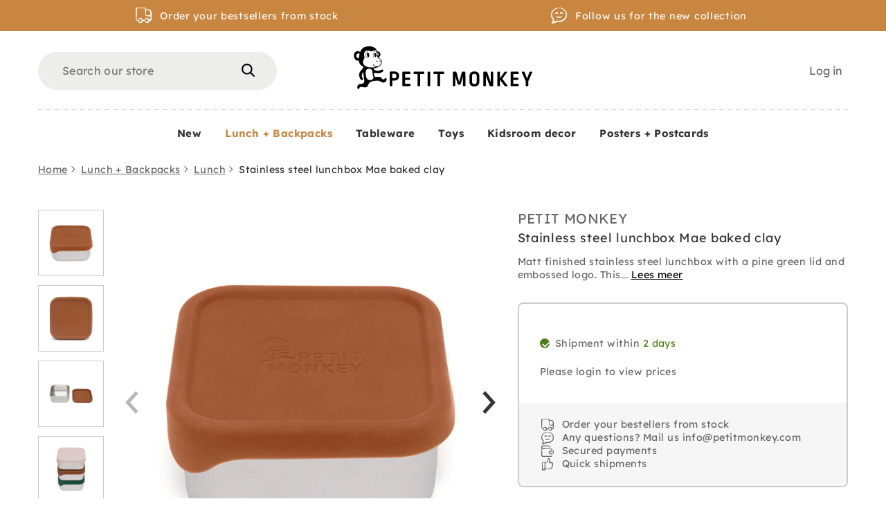

--- FILE ---
content_type: text/html; charset=utf-8
request_url: https://petitmonkey.com/collections/lunch/products/stainless-steel-lunchbox-mae-baked-clay
body_size: 52742
content:
<!doctype html>
<html class="no-js no-touch supports-no-cookies" lang="en">

  <head>
    <meta charset="utf-8">
    <meta http-equiv="X-UA-Compatible" content="IE=edge">
    <meta name="viewport" content="width=device-width,initial-scale=1">

    <title>
Stainless steel lunchbox Riley dawn rose &ndash; Petit Monkey
</title>

    <meta name="description" content="
Matt finished stainless steel lunchbox with a pine green lid and embossed logo. This silicone lid is easy to open and to close, the lid has a high border to fit perfectly. 304 Stainless steel box + LFGB silicone lid which complies with 1395/ 2004 / ECDishwasher safe  
">
    <link rel="dns-prefetch" href="https://cdn.shopify.com">
<link rel="dns-prefetch" href="https://fonts.shopifycdn.com">
<link rel="dns-prefetch" href="https://s3-us-west-2.amazonaws.com">
<link rel="dns-prefetch" href="https://stats.g.doubleclick.net">
<link rel="dns-prefetch" href="https://telemetrics.klaviyo.com">
<link rel="dns-prefetch" href="https://www.facebook.com">
<link rel="dns-prefetch" href="https://connect.facebook.net">
<link rel="dns-prefetch" href="https://www.google-analytics.com">

<link href="//petitmonkey.com/cdn/shop/t/19/assets/code-theme-global-petitmonkey.css?v=142996655885727585711731664468" rel="stylesheet" type="text/css" media="all"><link href="//petitmonkey.com/cdn/shop/t/19/assets/print.scss.css?v=63232951156770505611696238600" rel="stylesheet" type="text/css" media="print">


<script>
window.rumv = window.rumv || function() { (window.rumv.q = window.rumv.q || []).push(arguments) };
(function(rum, vi,si,on) {
    var s = JSON.parse( sessionStorage.getItem('rumv') || '{"pageviews":0}' ); s.pageviews++;
    if ( s.urls && s.regex && ( s.page = eval('('+s.regex+')')( s.urls, vi.location.pathname ) ) && !s.page.type ) {
            return sessionStorage.setItem('rumv', JSON.stringify( s ) );
        }
    
    vi.rumv.storage = s;
    var head = si.querySelector('head'), js = si.createElement('script');
    js.src = 'https://d5yoctgpv4cpx.cloudfront.net/'+rum+'/v4-'+vi.location.hostname+'.js';
    head.appendChild(js);
})( 'RUM-9E1B7777F2', window, document, 'petitmonkey.com' );
//# sourceURL=rumvision.inline.js
</script>

<script type="text/javascript" src="//petitmonkey.com/cdn/shop/t/19/assets/code-theme-global.min.js?v=176428038817329859581696238605" defer="defer"></script><script type="text/javascript" src="//petitmonkey.com/cdn/shopifycloud/storefront/assets/themes_support/api.jquery-7ab1a3a4.js" defer="defer" onload="setMoneyFormat()"></script><script type="text/javascript" src="//petitmonkey.com/cdn/shop/t/19/assets/code-theme-global-defer.min.js?v=153570388753778945031705393522" defer="defer"></script><script type="text/javascript" src="//petitmonkey.com/cdn/shop/t/19/assets/mbm-custom.js?v=86799251453210270561701422266" defer="defer"></script><link rel="preload" href="//petitmonkey.com/cdn/shop/t/19/assets/code-theme-template-addresses.min.js?v=14937312082244182391696238607" as="script"><link rel="preload" href="//petitmonkey.com/cdn/shop/t/19/assets/code-theme-template-password.min.js?v=58122783976122958051696238600" as="script"><link rel="preload" href="//petitmonkey.com/cdn/shop/t/19/assets/code-theme-template-login.min.js?v=89493432058403143771696238605" as="script"><script type="text/javascript">document.documentElement.className = document.documentElement.className.replace('no-js', 'js');
  if (!!("ontouchstart" in document)) {
    document.documentElement.className = document.documentElement.className.replace("no-touch", "touch");
  }function setMoneyFormat(){
    Shopify.money_format = '€{{amount_with_comma_separator}}';
  }window.theme = {
    strings: {
      addToCart: "Add to Cart",
      soldOut: "Coming soon",
      unavailable: "Unavailable",
      view_wishlist: "View wishlist",
      add_to_wishlist: "Add to wishlist",
      remove_from_wishlist: "Remove from wishlist",
      in_wishlist: "In wishlist",
      clear_wishlist: "Clear wishlist",
      add_more_from_wishlist: "Add more from wishlist",
      empty_wishlist: "Empty wishlist",
      login_to_save_wishlist: "To permanently save your wishlist please \u003ca href='\/account\/login'\u003elogin\u003c\/a\u003e or \u003ca href='\/account\/register'\u003esign up\u003c\/a\u003e",
      share_wishlist: "Share wishlist",
      copy_link: "Copy link",
      view_product: "View product",
      quantity: "Quantity"
    },
    moneyFormat: "€{{amount_with_comma_separator}}",
    moneyCentsDelimiter: ",",
    moneyThousandsDelimiter: "."
  };
</script><script src="https://www.dwin1.com/12932.js" type="text/javascript" defer="defer"></script>
<link rel="apple-touch-icon" sizes="180x180" href="//petitmonkey.com/cdn/shop/t/19/assets/apple-touch-icon-petit-monkey.png?v=131823912579098953701696238608">
<link rel="icon" type="image/png" sizes="32x32" href="//petitmonkey.com/cdn/shop/t/19/assets/favicon-petit-monkey-32x32.png?v=181881595552771072151696238601">
<link rel="icon" type="image/png" sizes="16x16" href="//petitmonkey.com/cdn/shop/t/19/assets/favicon-petit-monkey-16x16.png?v=101703058309817579801696238599">
<link rel="manifest" href="//petitmonkey.com/cdn/shop/t/19/assets/petit-monkey.webmanifest?v=86856626559194329561696238615">
<link rel="mask-icon" href="//petitmonkey.com/cdn/shop/t/19/assets/safari-pinned-tab-petit-monkey.svg?v=170035184722545821851696238607" color="#fff">
<link rel="shortcut icon" href="//petitmonkey.com/cdn/shop/t/19/assets/favicon-petit-monkey.ico?v=179555421196340438121696238607">
<meta name="msapplication-TileColor" content="#fff">
<meta name="msapplication-config" content="//petitmonkey.com/cdn/shop/t/19/assets/browserconfig.xml?v=66704781767320625991696238615">
<meta name="theme-color" content="#fff">

<link rel="canonical" href="https://petitmonkey.com/products/stainless-steel-lunchbox-mae-baked-clay">
    
<meta property="og:image" content="http://petitmonkey.com/cdn/shop/files/Petitmonkey-logo_300x.jpg?v=1620815040">
<meta property="og:image:secure_url" content="https://petitmonkey.com/cdn/shop/files/Petitmonkey-logo_300x.jpg?v=1620815040">
<meta property="og:image:width" content="1000">
<meta property="og:image:height" content="250">
<meta property="og:image:alt" content="Petit Monkey">





<meta property="og:site_name" content="Petit Monkey">
<meta property="og:url" content="https://petitmonkey.com/products/stainless-steel-lunchbox-mae-baked-clay">
<meta property="og:title" content="Stainless steel lunchbox Mae baked clay">
<meta property="og:type" content="product">
<meta property="og:description" content="Matt finished stainless steel lunchbox with a pine green lid and embossed logo. This silicone lid is easy to open and to close, the lid has a high border to fit perfectly. 304 Stainless steel box + LFGB silicone lid which complies with 1395/ 2004 / ECDishwasher safe  "><meta property="product:availability" content="instock"><meta property="og:image" content="http://petitmonkey.com/cdn/shop/products/IMG_4082a.jpg?v=1625486573">
      <meta property="og:image:secure_url" content="https://petitmonkey.com/cdn/shop/products/IMG_4082a.jpg?v=1625486573">
      <meta property="og:image:width" content="900">
      <meta property="og:image:height" content="900">
      <meta property="og:image:alt" content="Stainless steel lunchbox Mae baked clay"><meta property="og:image" content="http://petitmonkey.com/cdn/shop/products/IMG_4077.jpg?v=1625486573">
      <meta property="og:image:secure_url" content="https://petitmonkey.com/cdn/shop/products/IMG_4077.jpg?v=1625486573">
      <meta property="og:image:width" content="900">
      <meta property="og:image:height" content="900">
      <meta property="og:image:alt" content="Stainless steel lunchbox Mae baked clay"><meta property="og:image" content="http://petitmonkey.com/cdn/shop/products/IMG_4083.jpg?v=1625486573">
      <meta property="og:image:secure_url" content="https://petitmonkey.com/cdn/shop/products/IMG_4083.jpg?v=1625486573">
      <meta property="og:image:width" content="900">
      <meta property="og:image:height" content="900">
      <meta property="og:image:alt" content="Stainless steel lunchbox Mae baked clay">

<meta name="twitter:site" content="@">
<meta name="twitter:card" content="summary_large_image">
<meta name="twitter:title" content="Stainless steel lunchbox Mae baked clay">
<meta name="twitter:description" content="Matt finished stainless steel lunchbox with a pine green lid and embossed logo. This silicone lid is easy to open and to close, the lid has a high border to fit perfectly. 304 Stainless steel box + LFGB silicone lid which complies with 1395/ 2004 / ECDishwasher safe  ">

    <meta name="google-site-verification" content="y-xEqeAhI2_DP1Gdes9hlPyK5G-6miDPlGfRuCb3uzA" />

    
    <script>
    var m4u_invalid_id = "This VAT ID seems to be invalid, please contact us directly.";
    var m4u_vies_down = "The EU validation service is unavailable. Please contact us.";
    var m4u_validated = "Your VAT ID has been successfully validated.";
    var m4u_deleted = "The VAT ID has been deleted.";
    var m4u_no_country = "Please enter a valid country code (e.g., DK, FR, DE,...)";
    var m4u_same_country = "We are not allowed to issue VAT exempt invoices for businesses in the same country.";
    var m4u_format_error = "Please enter a valid EU VAT ID.";
    var m4u_no_email = "Please enter a valid Email address.";
  </script>

    <script>window.performance && window.performance.mark && window.performance.mark('shopify.content_for_header.start');</script><meta id="shopify-digital-wallet" name="shopify-digital-wallet" content="/27668643973/digital_wallets/dialog">
<meta name="shopify-checkout-api-token" content="ed6d27248d68af4c744a9085b0fee837">
<meta id="in-context-paypal-metadata" data-shop-id="27668643973" data-venmo-supported="false" data-environment="production" data-locale="en_US" data-paypal-v4="true" data-currency="EUR">
<link rel="alternate" type="application/json+oembed" href="https://petitmonkey.com/products/stainless-steel-lunchbox-mae-baked-clay.oembed">
<script async="async" src="/checkouts/internal/preloads.js?locale=en-NL"></script>
<script id="shopify-features" type="application/json">{"accessToken":"ed6d27248d68af4c744a9085b0fee837","betas":["rich-media-storefront-analytics"],"domain":"petitmonkey.com","predictiveSearch":true,"shopId":27668643973,"locale":"en"}</script>
<script>var Shopify = Shopify || {};
Shopify.shop = "petitmonkey-b2b.myshopify.com";
Shopify.locale = "en";
Shopify.currency = {"active":"EUR","rate":"1.0"};
Shopify.country = "NL";
Shopify.theme = {"name":"petit-monkey\/main","id":153686114647,"schema_name":"PS | Petit Monkey","schema_version":"1.10.0","theme_store_id":null,"role":"main"};
Shopify.theme.handle = "null";
Shopify.theme.style = {"id":null,"handle":null};
Shopify.cdnHost = "petitmonkey.com/cdn";
Shopify.routes = Shopify.routes || {};
Shopify.routes.root = "/";</script>
<script type="module">!function(o){(o.Shopify=o.Shopify||{}).modules=!0}(window);</script>
<script>!function(o){function n(){var o=[];function n(){o.push(Array.prototype.slice.apply(arguments))}return n.q=o,n}var t=o.Shopify=o.Shopify||{};t.loadFeatures=n(),t.autoloadFeatures=n()}(window);</script>
<script id="shop-js-analytics" type="application/json">{"pageType":"product"}</script>
<script defer="defer" async type="module" src="//petitmonkey.com/cdn/shopifycloud/shop-js/modules/v2/client.init-shop-cart-sync_C5BV16lS.en.esm.js"></script>
<script defer="defer" async type="module" src="//petitmonkey.com/cdn/shopifycloud/shop-js/modules/v2/chunk.common_CygWptCX.esm.js"></script>
<script type="module">
  await import("//petitmonkey.com/cdn/shopifycloud/shop-js/modules/v2/client.init-shop-cart-sync_C5BV16lS.en.esm.js");
await import("//petitmonkey.com/cdn/shopifycloud/shop-js/modules/v2/chunk.common_CygWptCX.esm.js");

  window.Shopify.SignInWithShop?.initShopCartSync?.({"fedCMEnabled":true,"windoidEnabled":true});

</script>
<script id="__st">var __st={"a":27668643973,"offset":3600,"reqid":"eb262601-2b34-4873-bb2b-dd48839d14b0-1768741733","pageurl":"petitmonkey.com\/collections\/lunch\/products\/stainless-steel-lunchbox-mae-baked-clay","u":"d08ebdcf0e0f","p":"product","rtyp":"product","rid":6582364242053};</script>
<script>window.ShopifyPaypalV4VisibilityTracking = true;</script>
<script id="captcha-bootstrap">!function(){'use strict';const t='contact',e='account',n='new_comment',o=[[t,t],['blogs',n],['comments',n],[t,'customer']],c=[[e,'customer_login'],[e,'guest_login'],[e,'recover_customer_password'],[e,'create_customer']],r=t=>t.map((([t,e])=>`form[action*='/${t}']:not([data-nocaptcha='true']) input[name='form_type'][value='${e}']`)).join(','),a=t=>()=>t?[...document.querySelectorAll(t)].map((t=>t.form)):[];function s(){const t=[...o],e=r(t);return a(e)}const i='password',u='form_key',d=['recaptcha-v3-token','g-recaptcha-response','h-captcha-response',i],f=()=>{try{return window.sessionStorage}catch{return}},m='__shopify_v',_=t=>t.elements[u];function p(t,e,n=!1){try{const o=window.sessionStorage,c=JSON.parse(o.getItem(e)),{data:r}=function(t){const{data:e,action:n}=t;return t[m]||n?{data:e,action:n}:{data:t,action:n}}(c);for(const[e,n]of Object.entries(r))t.elements[e]&&(t.elements[e].value=n);n&&o.removeItem(e)}catch(o){console.error('form repopulation failed',{error:o})}}const l='form_type',E='cptcha';function T(t){t.dataset[E]=!0}const w=window,h=w.document,L='Shopify',v='ce_forms',y='captcha';let A=!1;((t,e)=>{const n=(g='f06e6c50-85a8-45c8-87d0-21a2b65856fe',I='https://cdn.shopify.com/shopifycloud/storefront-forms-hcaptcha/ce_storefront_forms_captcha_hcaptcha.v1.5.2.iife.js',D={infoText:'Protected by hCaptcha',privacyText:'Privacy',termsText:'Terms'},(t,e,n)=>{const o=w[L][v],c=o.bindForm;if(c)return c(t,g,e,D).then(n);var r;o.q.push([[t,g,e,D],n]),r=I,A||(h.body.append(Object.assign(h.createElement('script'),{id:'captcha-provider',async:!0,src:r})),A=!0)});var g,I,D;w[L]=w[L]||{},w[L][v]=w[L][v]||{},w[L][v].q=[],w[L][y]=w[L][y]||{},w[L][y].protect=function(t,e){n(t,void 0,e),T(t)},Object.freeze(w[L][y]),function(t,e,n,w,h,L){const[v,y,A,g]=function(t,e,n){const i=e?o:[],u=t?c:[],d=[...i,...u],f=r(d),m=r(i),_=r(d.filter((([t,e])=>n.includes(e))));return[a(f),a(m),a(_),s()]}(w,h,L),I=t=>{const e=t.target;return e instanceof HTMLFormElement?e:e&&e.form},D=t=>v().includes(t);t.addEventListener('submit',(t=>{const e=I(t);if(!e)return;const n=D(e)&&!e.dataset.hcaptchaBound&&!e.dataset.recaptchaBound,o=_(e),c=g().includes(e)&&(!o||!o.value);(n||c)&&t.preventDefault(),c&&!n&&(function(t){try{if(!f())return;!function(t){const e=f();if(!e)return;const n=_(t);if(!n)return;const o=n.value;o&&e.removeItem(o)}(t);const e=Array.from(Array(32),(()=>Math.random().toString(36)[2])).join('');!function(t,e){_(t)||t.append(Object.assign(document.createElement('input'),{type:'hidden',name:u})),t.elements[u].value=e}(t,e),function(t,e){const n=f();if(!n)return;const o=[...t.querySelectorAll(`input[type='${i}']`)].map((({name:t})=>t)),c=[...d,...o],r={};for(const[a,s]of new FormData(t).entries())c.includes(a)||(r[a]=s);n.setItem(e,JSON.stringify({[m]:1,action:t.action,data:r}))}(t,e)}catch(e){console.error('failed to persist form',e)}}(e),e.submit())}));const S=(t,e)=>{t&&!t.dataset[E]&&(n(t,e.some((e=>e===t))),T(t))};for(const o of['focusin','change'])t.addEventListener(o,(t=>{const e=I(t);D(e)&&S(e,y())}));const B=e.get('form_key'),M=e.get(l),P=B&&M;t.addEventListener('DOMContentLoaded',(()=>{const t=y();if(P)for(const e of t)e.elements[l].value===M&&p(e,B);[...new Set([...A(),...v().filter((t=>'true'===t.dataset.shopifyCaptcha))])].forEach((e=>S(e,t)))}))}(h,new URLSearchParams(w.location.search),n,t,e,['guest_login'])})(!0,!0)}();</script>
<script integrity="sha256-4kQ18oKyAcykRKYeNunJcIwy7WH5gtpwJnB7kiuLZ1E=" data-source-attribution="shopify.loadfeatures" defer="defer" src="//petitmonkey.com/cdn/shopifycloud/storefront/assets/storefront/load_feature-a0a9edcb.js" crossorigin="anonymous"></script>
<script data-source-attribution="shopify.dynamic_checkout.dynamic.init">var Shopify=Shopify||{};Shopify.PaymentButton=Shopify.PaymentButton||{isStorefrontPortableWallets:!0,init:function(){window.Shopify.PaymentButton.init=function(){};var t=document.createElement("script");t.src="https://petitmonkey.com/cdn/shopifycloud/portable-wallets/latest/portable-wallets.en.js",t.type="module",document.head.appendChild(t)}};
</script>
<script data-source-attribution="shopify.dynamic_checkout.buyer_consent">
  function portableWalletsHideBuyerConsent(e){var t=document.getElementById("shopify-buyer-consent"),n=document.getElementById("shopify-subscription-policy-button");t&&n&&(t.classList.add("hidden"),t.setAttribute("aria-hidden","true"),n.removeEventListener("click",e))}function portableWalletsShowBuyerConsent(e){var t=document.getElementById("shopify-buyer-consent"),n=document.getElementById("shopify-subscription-policy-button");t&&n&&(t.classList.remove("hidden"),t.removeAttribute("aria-hidden"),n.addEventListener("click",e))}window.Shopify?.PaymentButton&&(window.Shopify.PaymentButton.hideBuyerConsent=portableWalletsHideBuyerConsent,window.Shopify.PaymentButton.showBuyerConsent=portableWalletsShowBuyerConsent);
</script>
<script data-source-attribution="shopify.dynamic_checkout.cart.bootstrap">document.addEventListener("DOMContentLoaded",(function(){function t(){return document.querySelector("shopify-accelerated-checkout-cart, shopify-accelerated-checkout")}if(t())Shopify.PaymentButton.init();else{new MutationObserver((function(e,n){t()&&(Shopify.PaymentButton.init(),n.disconnect())})).observe(document.body,{childList:!0,subtree:!0})}}));
</script>
<link id="shopify-accelerated-checkout-styles" rel="stylesheet" media="screen" href="https://petitmonkey.com/cdn/shopifycloud/portable-wallets/latest/accelerated-checkout-backwards-compat.css" crossorigin="anonymous">
<style id="shopify-accelerated-checkout-cart">
        #shopify-buyer-consent {
  margin-top: 1em;
  display: inline-block;
  width: 100%;
}

#shopify-buyer-consent.hidden {
  display: none;
}

#shopify-subscription-policy-button {
  background: none;
  border: none;
  padding: 0;
  text-decoration: underline;
  font-size: inherit;
  cursor: pointer;
}

#shopify-subscription-policy-button::before {
  box-shadow: none;
}

      </style>
<link rel="stylesheet" media="screen" href="//petitmonkey.com/cdn/shop/t/19/compiled_assets/styles.css?v=3208">
<script>window.performance && window.performance.mark && window.performance.mark('shopify.content_for_header.end');</script>

    <!-- "snippets/shogun-head.liquid" was not rendered, the associated app was uninstalled -->

    
    

    
    
      <script type="text/template" id="template_algolia_money_format">€{{amount_with_comma_separator}}
</script>
<script type="text/template" id="template_algolia_current_collection_id">{
    "currentCollectionID": 261814681733
}
</script>
<script type="text/template" id="template_algolia_autocomplete"><div class="
  aa-columns-container

  [[# with.articles ]] aa-with-articles [[/ with.articles ]]
  [[^ with.articles ]] aa-without-articles [[/ with.articles ]]

  [[# with.collections ]] aa-with-collections [[/ with.collections ]]
  [[^ with.collections ]] aa-without-collections [[/ with.collections ]]

  [[# with.footer ]] aa-with-footer [[/ with.footer ]]
  [[^ with.footer ]] aa-without-footer [[/ with.footer ]]

  [[# with.poweredBy ]] aa-with-powered-by [[/ with.poweredBy ]]
  [[^ with.poweredBy ]] aa-without-powered-by [[/ with.poweredBy ]]

  [[# with.products ]] aa-with-products [[/ with.products ]]
  [[^ with.products ]] aa-without-products [[/ with.products ]]

  [[# with.pages ]] aa-with-pages [[/ with.pages ]]
  [[^ with.pages ]] aa-without-pages [[/ with.pages ]]
">
  <div class="aa-dataset-products aa-right-column"></div>

  <div class="aa-left-column">
    <div class="aa-collections">
      <div class="aa-collections-header">
        Collections
      </div>
      <div class="aa-dataset-collections"></div>
    </div>

    <div class="aa-articles">
      <div class="aa-articles-header">
        Blog posts
      </div>
      <div class="aa-dataset-articles"></div>
    </div>

    <div class="aa-pages">
      <div class="aa-pages-header">
        Pages
      </div>
      <div class="aa-dataset-pages"></div>
    </div>

    <div class="aa-powered-by">
      <a
        class="aa-powered-by-logo"
        href="https://www.algolia.com/?utm_source=shopify&utm_medium=link&utm_campaign=autocomplete-[[ storeName ]]"
      ></a>
    </div>
  </div>
</div>
</script>
<script type="text/template" id="template_algolia_autocomplete.css">.algolia-autocomplete {
  box-sizing: border-box;

  background: white;
  border: 1px solid #CCC;
  border-top: 2px solid [[ colors.main ]];

  z-index: 10000 !important;

  color: black;

  text-align: left;
}

.aa-dropdown-menu .aa-highlight {
  color: black;
  font-weight: bold;
}

.aa-dropdown-menu .aa-cursor {
  cursor: pointer;
  background: #f8f8f8;
}

/* Resets */
.aa-dropdown-menu div,
.aa-dropdown-menu p,
.aa-dropdown-menu span,
.aa-dropdown-menu a {
  box-sizing: border-box;

  margin: 0;
  padding: 0;

  line-height: 1;
  font-size: initial;
}

/* Links */
.aa-dropdown-menu a,
.aa-dropdown-menu a:hover,
.aa-dropdown-menu a:focus,
.aa-dropdown-menu a:active {
  font-weight: initial;
  font-style: initial;
  text-decoration: initial;

  color: [[ colors.main ]];
}

.aa-dropdown-menu a:hover,
.aa-dropdown-menu a:focus,
.aa-dropdown-menu a:active {
  text-decoration: underline;
}

/* Column layout */
.aa-dropdown-menu .aa-left-column,
.aa-dropdown-menu .aa-right-column {
  position: relative;

  padding: 24px 24px 0 24px;
}

.aa-dropdown-menu-size-xs .aa-left-column,
.aa-dropdown-menu-size-xs .aa-right-column,
.aa-dropdown-menu-size-sm .aa-left-column,
.aa-dropdown-menu-size-sm .aa-right-column {
  padding: 24px 12px 0 12px;
}

.aa-dropdown-menu .aa-with-powered-by .aa-left-column {
  padding-bottom: 48px;
}

.aa-dropdown-menu-size-xs .aa-left-column,
.aa-dropdown-menu-size-sm .aa-left-column {
  padding-top: 0;
  padding-bottom: 32px;
}

.aa-dropdown-menu-size-xs .aa-without-powered-by .aa-left-column,
.aa-dropdown-menu-size-sm .aa-without-powered-by .aa-left-column {
  padding-bottom: 0;
}

.aa-dropdown-menu-size-lg .aa-columns-container {
  direction: rtl;

  width: 100%;

  display: table;
  table-layout: fixed;
}

.aa-dropdown-menu-size-lg .aa-left-column,
.aa-dropdown-menu-size-lg .aa-right-column {
  display: table-cell;
  direction: ltr;
  vertical-align: top;
}

.aa-dropdown-menu-size-lg .aa-left-column {
  width: 30%;
}

.aa-dropdown-menu-size-lg .aa-without-articles.aa-without-collections .aa-left-column {
  display: none;
}

.aa-dropdown-menu-size-lg .aa-without-products .aa-left-column {
  width: 100%;
}

.aa-dropdown-menu-size-lg .aa-right-column {
  width: 70%;
  border-left: 1px solid #ebebeb;

  padding-bottom: 64px;
}

.aa-dropdown-menu-size-lg .aa-without-footer .aa-right-column {
  padding-bottom: 0;
}

.aa-dropdown-menu-size-lg .aa-without-articles.aa-without-collections .aa-right-column {
  width: 100%;
  border-left: none;
}

.aa-dropdown-menu-size-lg .aa-without-products .aa-right-column {
  display: none;
}

/* Products group */
.aa-dropdown-menu .aa-dataset-products .aa-suggestions:after {
  content: '';
  display: block;
  clear: both;
}

.aa-dropdown-menu .aa-without-products .aa-dataset-products {
  display: none;
}

.aa-dropdown-menu .aa-products-empty {
  margin-bottom: 16px;
}

.aa-dropdown-menu .aa-products-empty .aa-no-result {
  color: [[ colors.secondary ]];
}

.aa-dropdown-menu .aa-products-empty .aa-see-all {
  margin-top: 8px;
}

/* Product */
.aa-dropdown-menu .aa-dataset-products .aa-suggestion {
  float: left;

  width: 50%;

  margin-bottom: 16px;
  margin-top: -4px; /* -$v_padding */
}

.aa-dropdown-menu-size-xs .aa-dataset-products .aa-suggestion,
.aa-dropdown-menu-size-sm .aa-dataset-products .aa-suggestion {
  width: 100%;
}

.aa-dropdown-menu .aa-product {
  position: relative;
  min-height: 56px; /* $img_size + 2 * $v_padding */

  padding: 4px 16px; /* $v_padding, $h_padding */
}

.aa-dropdown-menu .aa-product-picture {
  position: absolute;

  width: 48px; /* $img_size */
  height: 48px; /* $img_size */

  top: 4px; /* $v_padding */
  left: 16px; /* $h_padding */

  background-position: center center;
  background-size: contain;
  background-repeat: no-repeat;
}

.aa-dropdown-menu .aa-product-text {
  margin-left: 64px; /* $img_size + $h_padding */
}

.aa-dropdown-menu-size-xs .aa-product {
  padding: 4px;
}

.aa-dropdown-menu-size-xs .aa-product-picture {
  display: none;
}

.aa-dropdown-menu-size-xs .aa-product-text {
  margin: 0;
}

.aa-dropdown-menu .aa-product-info {
  font-size: 0.85em;
  color: [[ colors.secondary ]];
}

.aa-dropdown-menu .aa-product-info .aa-highlight {
  font-size: 1em;
}

.aa-dropdown-menu .aa-product-price {
  color: [[ colors.main ]];
}

.aa-dropdown-menu .aa-product-title,
.aa-dropdown-menu .aa-product-info {
  width: 100%;

  margin-top: -0.4em;

  white-space: nowrap;
  overflow: hidden;
  text-overflow: ellipsis;

  line-height: 1.5;
}

/* Collections, Articles & Pages */
.aa-dropdown-menu .aa-without-collections .aa-collections {
  display: none;
}

.aa-dropdown-menu .aa-without-articles .aa-articles {
  display: none;
}

.aa-dropdown-menu .aa-without-pages .aa-pages {
  display: none;
}

.aa-dropdown-menu .aa-collections,
.aa-dropdown-menu .aa-articles,
.aa-dropdown-menu .aa-pages {
  margin-bottom: 24px;
}

.aa-dropdown-menu .aa-collections-empty .aa-no-result,
.aa-dropdown-menu .aa-articles-empty .aa-no-result,
.aa-dropdown-menu .aa-pages-empty .aa-no-result {
  opacity: 0.7;
}

.aa-dropdown-menu .aa-collections-header,
.aa-dropdown-menu .aa-articles-header,
.aa-dropdown-menu .aa-pages-header {
  margin-bottom: 8px;

  text-transform: uppercase;
  font-weight: bold;
  font-size: 0.8em;

  color: [[ colors.secondary ]];
}

.aa-dropdown-menu .aa-collection,
.aa-dropdown-menu .aa-article,
.aa-dropdown-menu .aa-page {
  padding: 4px;
}

/* Footer */

.aa-dropdown-menu .aa-footer {
  display: block;

  width: 100%;

  position: absolute;
  left: 0;
  bottom: 0;

  padding: 16px 48px;

  background-color: #f8f8f8;
}

.aa-dropdown-menu-size-xs .aa-footer,
.aa-dropdown-menu-size-sm .aa-footer,
.aa-dropdown-menu-size-md .aa-footer {
  display: none;
}

/* Powered By */

.aa-dropdown-menu .aa-without-powered-by .aa-powered-by {
  display: none;
}

.aa-dropdown-menu .aa-powered-by {
  width: 100%;

  position: absolute;
  left: 0;
  bottom: 16px;

  text-align: center;
  font-size: 0.8em;
  color: [[ colors.secondary ]];
}

.aa-dropdown-menu .aa-powered-by-logo {
  display: inline-block;

  width: 142px;
  height: 24px;

  margin-bottom: -6px;

  background-position: center center;
  background-size: contain;
  background-repeat: no-repeat;
  background-image: url([data-uri]);
}
</script>
<script type="text/template" id="template_algolia_autocomplete_pages_empty"><div class="aa-pages-empty">
  <div class="aa-no-result">
    [[ translations.noPageFound ]]
  </div>
</div>
</script>
<script type="text/template" id="template_algolia_autocomplete_page"><div class="aa-page">
  <div class="aa-picture" style="background-image: url('[[# helpers.iconImage ]][[/ helpers.iconImage ]]')"></div>
  <div class="aa-text">
    <span class="aa-title">[[& _highlightResult.title.value ]]</span>
  </div>
</div>
</script>
<script type="text/template" id="template_algolia_autocomplete_collection"><div class="aa-collection">
  <div class="aa-picture" style="background-image: url('[[# helpers.iconImage ]][[/ helpers.iconImage ]]')"></div>
  <div class="aa-text">
    <span class="aa-title">[[& _highlightResult.title.value ]]</span>
  </div>
</div>
</script>
<script type="text/template" id="template_algolia_autocomplete_collections_empty"><div class="aa-collections-empty">
  <div class="aa-no-result">
    [[ translations.noCollectionFound ]]
  </div>
</div>
</script>
<script type="text/template" id="template_algolia_autocomplete_article"><div class="aa-article">
  <div class="aa-text">
    <span class="aa-title">[[& _highlightResult.title.value ]]</span>
  </div>
</div>
</script>
<script type="text/template" id="template_algolia_autocomplete_articles_empty"><div class="aa-articles-empty">
  <div class="aa-no-result">
    No article found
  </div>
</div>
</script>
<script type="text/template" id="template_algolia_autocomplete_product"><div data-algolia-index="[[ _index ]]" data-algolia-position="[[ _position ]]" data-algolia-queryid="[[ queryID ]]" data-algolia-objectid="[[ objectID ]]" class="aa-product">
  <div class="aa-product-picture" style="background-image: url('[[# helpers.thumbImage ]][[/ helpers.thumbImage ]]')"></div>
  <div class="aa-product-text">
    <p class="aa-product-title">
      [[# helpers.fullHTMLTitle ]][[/ helpers.fullHTMLTitle ]]
    </p>
    <p class="aa-product-info">
      [[# product_type ]]
        [[& _highlightResult.product_type.value ]]
      [[/ product_type ]]
      [[# vendor ]]
        [[# helpers.by ]] [[& _highlightResult.vendor.value ]] [[/ helpers.by ]]
      [[/ vendor ]]
    </p>
    <p class="aa-product-price">
      [[# helpers.autocompletePrice ]][[/ helpers.autocompletePrice ]]
    </p>
  </div>
</div>
</script>
<script type="text/template" id="template_algolia_autocomplete_products_empty"><div class="aa-products-empty">
  <p class="aa-no-result">
    [[# helpers.no_result_for ]] "[[ query ]]" [[/ helpers.no_result_for]]
  </p>

  <p class="aa-see-all">
    <a href="/search?q=">
      [[ translations.allProducts ]]
    </a>
  </p>
</div>
</script>
<script type="text/template" id="template_algolia_autocomplete_footer"><div class="aa-footer">
  [[ translations.allProducts ]]
  <a class="aa-footer-link" href="/search?q=[[ query ]]">
    [[ translations.matching ]]
    <span class="aa-query">
      "[[ query ]]"
    </span>
  </a>
  (<span class="aa-nbhits">[[# helpers.formatNumber ]][[ nbHits ]][[/ helpers.formatNumber ]]</span>)
</div>
</script>
<script type="text/template" id="template_algolia_instant_search"><div class="ais-page">
  <div class="ais-facets-button">
    Show filters
  </div>
  <div class="ais-facets">
      <div class="ais-clear-refinements-container"></div>
      <div class="ais-current-refined-values-container"></div>
    [[# facets ]]
      <div class="ais-facet-[[ type ]] ais-facet-[[ escapedName ]]">
        <div class="ais-range-slider--header ais-facet--header ais-header">[[ title ]]</div>
        <div class="ais-facet-[[ escapedName ]]-container"></div>
      </div>
    [[/ facets ]]
  </div>
  <div class="ais-block">
    <div class="ais-input">
      <div class="ais-input--label">
        [[ translations.search ]]
      </div>
      <div class="ais-search-box-container"></div>
      <div class="ais-input-button">
        <div class="ais-clear-input-icon"></div>
        <a title="Search by Algolia - Click to know more" href="https://www.algolia.com/?utm_source=shopify&utm_medium=link&utm_campaign=instantsearch-[[ storeName ]]">
          <div class="ais-algolia-icon"></div>
        </a>
      </div>
    </div>
    <div class="ais-search-header">
      <div class="ais-stats-container"></div>
      <div class="ais-change-display">
        <span class="ais-change-display-block ais-change-display-selected"><i class="fa fa-th-large"></i></span>
        <span class="ais-change-display-list"><i class="fa fa-th-list"></i></span>
      </div>
      <div class="ais-sort">
        [[# multipleSortOrders ]]
        [[ translations.sortBy ]] <span class="ais-sort-orders-container"></span>
        [[/ multipleSortOrders ]]

        [[^ multipleSortOrders ]]
        [[ translations.sortBy ]] [[ translations.relevance ]]
        [[/ multipleSortOrders ]]
      </div>
    </div>
    <div class="ais-hits-container ais-results-as-block"></div>
  </div>
  <div class="ais-pagination-container"></div>
</div>
</script>
<script type="text/template" id="template_algolia_instant_search.css">.ais-page .aa-highlight {
  color: black;
  font-weight: bold;
}

/* Resets */
.ais-page div,
.ais-page p,
.ais-page span,
.ais-page a,
.ais-page ul,
.ais-page li,
.ais-page input {
  box-sizing: border-box;

  margin: 0;
  padding: 0;

  line-height: 1;
  font-size: initial;
}

.ais-page input {
  padding-left: 24px !important;
}

/* Links */
.ais-page .ais-link,
.ais-page a,
.ais-page a:hover,
.ais-page a:focus,
.ais-page a:active {
  font-weight: initial;
  font-style: initial;
  text-decoration: initial;

  color: [[ colors.main ]];

  cursor: pointer;
}

.ais-page a:hover,
.ais-page a:focus,
.ais-page a:active,
.ais-page .ais-link:hover {
  text-decoration: underline;
}

/* Columns */
.ais-page .ais-facets {
  width: 25%;
  float: left;
  padding-right: 8px;
  position: relative;
}

.ais-page .ais-block {
  width: 75%;
  float: right;
  padding-left: 8px;
}

.ais-results-size-xs .ais-page .ais-facets,
.ais-results-size-xs .ais-page .ais-block,
.ais-results-size-sm .ais-page .ais-facets,
.ais-results-size-sm .ais-page .ais-block {
  width: 100%;
  padding-left: 0px;
}

.ais-page .ais-Pagination-list {
  clear: both;
}

/* Refine button */
.ais-page .ais-facets-button {
  display: none;

  margin: 16px 0;
  padding: 8px;

  border: 1px solid #e0e0e0;
  text-align: center;

  cursor: pointer;
}

.ais-results-size-xs .ais-page .ais-facets-button,
.ais-results-size-sm .ais-page .ais-facets-button {
  display: block;
}

.ais-results-size-xs .ais-page .ais-facets,
.ais-results-size-sm .ais-page .ais-facets {
  display: none;
}

.ais-results-size-xs .ais-page .ais-facets__shown,
.ais-results-size-sm .ais-page .ais-facets__shown {
  display: block;
}

/* Facets */
.ais-page .ais-facet {
  border: solid #e0e0e0;
  border-width: 0 1px 1px;

  margin-bottom: 16px;
  padding: 8px;

  color: #636363;
}

.ais-page .ais-facet a,
.ais-page .ais-facet a:hover,
.ais-page .ais-facet a:focus,
.ais-page .ais-facet a:active {
  color: #666;
}

.ais-page .ais-facet--header {
  border: solid #e0e0e0;
  border-width: 1px 1px 0;

  padding: 6px 8px;

  background: #f4f4f4;

  font-size: 0.95em;
  color: #757575;
  text-transform: uppercase;
}

.ais-page .ais-facet--body {
  padding: 8px;
}

.ais-page .ais-facet--item {
  position: relative;
  width: 100%;
  list-style: none;
  padding: 6px 50px 6px 0;

  cursor: pointer;
}

.ais-page .ais-facet--label {
  display: inline-block;
  margin-top: -0.15em;
  margin-bottom: -0.15em;

  width: 100%;

  white-space: nowrap;
  overflow: hidden;
  text-overflow: ellipsis;

  cursor: pointer;

  line-height: 1.3;
}

.ais-page .ais-facet--count {
  [[#distinct]]
    display: none;
  [[/distinct]]

  position: absolute;

  top: 6px;
  right: 0px;

  color: [[ colors.secondary ]];
}

.ais-page .ais-RefinementList-item--selected {
  font-weight: bold;
}

.ais-page .ais-RefinementList-item--selected,
.ais-page .ais-facet--item:hover {
  margin-left: -8px;
  padding-left: 4px;
  padding-right: 42px;

  border-left: 4px solid [[ colors.main ]];
}

.ais-page .ais-RefinementList-item--selected .ais-facet--count,
.ais-page .ais-facet--item:hover .ais-facet--count {
  right: -8px;
}

.ais-page .ais-CurrentRefinements {
  position: relative;
}

.ais-page .ais-CurrentRefinements--header {
  padding-right: 72px;
}

.ais-page .ais-clear-refinements-container {
  position: absolute;
  right: 11px;
  top: 1px;
}

.ais-page .ais-ClearRefinements-button {
  border: 0;
  background: 0;
  color: #666;
}

.ais-page .ais-ClearRefinements-button:hover {
  text-decoration: underline;
}

.ais-page .ais-CurrentRefinements-label {
  display: table;

  width: 100%;
  margin: 4px 0;

  border: 1px solid #e0e0e0;

  cursor: pointer;
}

.ais-page .ais-CurrentRefinements-label:before {
  content: '\2a2f';
  display: table-cell;
  vertical-align: middle;

  width: 0;
  padding: 4px 6px;

  background: #e0e0e0;
}

.ais-page .ais-CurrentRefinements-label div {
  display: inline;
}

.ais-page .ais-CurrentRefinements-label > div {
  display: table-cell;
  vertical-align: middle;

  margin-top: -0.15em;
  margin-bottom: -0.15em;
  padding: 4px 6px;

  background: #f4f4f4;

  width: 100%;
  max-width: 1px;

  white-space: nowrap;
  overflow: hidden;
  text-overflow: ellipsis;

  line-height: 1.3;
}

.ais-page .ais-CurrentRefinements-label:hover {
  text-decoration: none;
}

.ais-page .ais-CurrentRefinements-label:hover > div {
  text-decoration: line-through;
}

.ais-page .ais-CurrentRefinements-label {
  font-weight: bold;
}

.ais-RangeSlider .rheostat-tooltip {
  display: none;
  background: transparent;
  position: absolute;
  font-size: 0.8em;
  transform: translate(-50%, -100%);
  left: 50%;
  line-height: 1.5em;
  text-align: center;
}

.ais-page .ais-current-refined-values--link {
  display: table;
  width: 100%;
  margin: 4px 0;
  border: 1px solid #e0e0e0;
  cursor: pointer;
}

.ais-page .ais-current-refined-values--link:hover {
  text-decoration: none;
}

.ais-page .ais-current-refined-values--link:before {
  content: '\2a2f';
  display: table-cell;
  vertical-align: middle;
  width: 0;
  padding: 4px 6px;
  background: #e0e0e0;
}

.ais-page .ais-current-refined-values--link div {
  display: inline;
}

.ais-page .ais-current-refined-values--link > div {
  display: table-cell;
  vertical-align: middle;
  margin-top: -0.15em;
  margin-bottom: -0.15em;
  padding: 4px 6px;
  background: #f4f4f4;
  width: 100%;
  max-width: 1px;
  white-space: nowrap;
  overflow: hidden;
  text-overflow: ellipsis;
  line-height: 1.3;
}

.ais-page .ais-current-refined-values--link:hover > div {
  text-decoration: line-through;
}

.ais-page .ais-current-refined-values--label {
  font-weight: bold;
}

.ais-RangeSlider .rheostat-handle:hover .rheostat-tooltip {
  display: block;
}

.ais-RangeSlider .rheostat-handle {
  background: #fff;
  border-radius: 50%;
  cursor: grab;
  height: 20px;
  outline: none;
  transform: translate(-50%, calc(-50% + -3px));
  border: 1px solid #ccc;
  width: 20px;
  z-index: 1;
}

.ais-RangeSlider .rheostat-value {
  padding-top: 15px;
  font-size: 0.8em;
  transform: translateX(-50%);
  position: absolute;
}

.ais-RangeSlider .rheostat-horizontal {
  cursor: pointer;
  margin: 16px 16px 24px;
}

.ais-RangeSlider .rheostat-background {
  background-color: rgba(65, 66, 71, 0.08);
  border: 1px solid #ddd;
  height: 6px;
}

.ais-RangeSlider .rheostat-progress {
  background-color: [[ colors.main ]];
  cursor: pointer;
  height: 4px;
  top: 1px;
  position: absolute;
}

.ais-RangeSlider .rheostat-marker-horizontal {
  background: #ddd;
  width: 1px;
  height: 5px;
  pointer-events: none;
}

.ais-RangeSlider .rheostat-marker-large {
  background: #ddd;
  width: 2px;
  height: 12px;
}

/* Search box */

.ais-page .ais-input {
  display: table;
  width: 100%;

  border: 2px solid [[ colors.main ]];
}

.ais-page .ais-input--label {
  display: table-cell;
  vertical-align: middle;

  width: 0;

  padding: 8px;
  padding-right: 24px;

  white-space: nowrap;
  color: white;
  background: [[ colors.main ]];
}

.ais-results-size-xs .ais-page .ais-input--label {
  display: none;
}

.ais-page .ais-search-box-container {
  display: table-cell;
  width: 100%;
  vertical-align: middle;
}

.ais-page .ais-SearchBox-input {
  width: 100%;
  padding: 8px 16px 8px 4px;

  border: none;
}

.ais-page .ais-SearchBox-input::-ms-clear {
  display: none;
  width: 0;
  height: 0;
}

.ais-page .ais-SearchBox-input,
.ais-page .ais-SearchBox-input:focus {
  outline: 0;
  box-shadow: none;

  height: 32px;
  padding: 0 8px;
}

.ais-page .ais-input-button {
  display: table-cell;
  vertical-align: middle;

  width: 0;
  padding: 4px 8px;
}

.ais-page .ais-clear-input-icon,
.ais-page .ais-algolia-icon {
  background-size: contain;
  background-position: center center;
  background-repeat: no-repeat;

  cursor: pointer;
}

.ais-page .ais-clear-input-icon {
  display: none;

  width: 16px;
  height: 16px;

  background-image: url('[data-uri]');
}

.ais-page .ais-algolia-icon {
  width: 24px;
  height: 24px;

  background-image: url([data-uri]);
}

/* Search header */
.ais-page .ais-search-header {
  margin: 16px 0 8px 0;
  padding: 0.6em 0.9em 0.4em 0.9em;

  background: #f4f4f4;
  color: [[ colors.secondary ]];
}

.ais-page .ais-search-header:after {
  content: '';
  clear: both;
  display: block;
}

.ais-page .ais-search-header {
  font-size: 0.85em;
}

.ais-page .ais-search-header * {
  font-size: inherit;
  line-height: 1.6;
}

/* Stats */
.ais-page .ais-Stats {
  float: left;
}

.ais-page .ais-stats--nb-results {
  font-weight: bold;
}

.ais-results-size-xs .ais-page .ais-Stats {
  float: none;
}

/* Display mode */
.ais-page .ais-change-display {
  float: right;

  margin-left: 10px;

  cursor: pointer;
}

.ais-page .ais-change-display-block:hover,
.ais-page .ais-change-display-list:hover,
.ais-page .ais-change-display-selected {
  color: [[ colors.main ]];
}

/* Sort orders */
.ais-page .ais-sort {
  float: right;
}

.ais-results-size-xs .ais-page .ais-sort {
  float: none;
}

.ais-page .ais-SortBy {
  display: inline-block;
}

.ais-page .ais-SortBy-select {
  height: 1.6em;
  padding: 0px 30px 0px 5px;
  margin-top: -0.1em;
}

/* Hits */
.ais-page .ais-Hits:after {
  content: '';
  clear: both;
  display: block;
}

.ais-page .ais-hit-empty {
  margin-top: 60px;
  text-align: center;
}

.ais-page .ais-highlight {
  position: relative;
  z-index: 1;

  font-weight: bold;
}

.ais-page .ais-highlight:before {
  content: '';
  position: absolute;

  z-index: -1;

  width: 100%;
  height: 100%;

  background: [[ colors.main ]];
  opacity: 0.1;
}

.ais-page .ais-hit {
  position: relative;
  float: left;
  margin: 8px 0 16px 0;
  border: 1px solid #e0e0e0;
  cursor: pointer;
}

.ais-page .ais-hit:hover {
  border-color: [[ colors.main ]];
}

.ais-page .ais-hit--details > * {
  width: 100%;

  margin-top: -0.15em;
  margin-bottom: -0.15em;

  white-space: nowrap;
  overflow: hidden;
  text-overflow: ellipsis;

  line-height: 1.3;
}

.ais-page .ais-hit--title {
  color: [[ colors.main ]];
}

.ais-page .ais-hit--subtitle {
  font-size: 0.9em;
  color: [[ colors.secondary ]];
}

.ais-page .ais-hit--subtitle * {
  font-size: inherit;
}

.ais-page .ais-hit--price {
  color: [[ colors.main ]];
}

.ais-page .ais-hit--price-striked {
  text-decoration: line-through;
  color: [[ colors.secondary ]];
}

.ais-page .ais-hit--price-striked span {
  color: [[ colors.main ]];
}

.ais-page .ais-hit--price-discount {
  color: [[ colors.secondary ]];
}

.ais-page .ais-hit--cart-button {
  display: inline-block;

  width: auto;
  padding: 8px 16px;
  margin-top: 8px;

  color: [[ colors.secondary ]];
  background: #e0e0e0;

  font-size: 0.9em;
  text-transform: uppercase;
}

.ais-page .ais-hit--cart-button:not(.ais-hit--cart-button__disabled):hover {
  background-color: [[ colors.main ]];
  color: white;
  text-decoration: none;
}

.ais-page .ais-hit--cart-button__disabled {
  background: #ccc;
}

.ais-page .ais-results-as-list .ais-hit {
  padding: 30px 25px; /* $v_padding $h_padding */
  width: 100%;
  min-height: 170px; /* $img_size + 2 * $v_padding */
}

.ais-page .ais-results-as-list .ais-hit--picture {
  position: absolute;
  top: 30px; /* $v_padding */
  left: 25px; /* $h_padding */
  width: 110px; /* $img_size */
  height: 110px; /* $img_size */
  background-position: center center;
  background-size: contain;
  background-repeat: no-repeat;
}

.ais-page .ais-results-as-list .ais-hit--details {
  margin-left: 160px; /* $img_size + 2 * $h_padding */
}

.ais-page .ais-results-as-block .ais-hit {
  padding: 30px 25px; /* $v_padding $h_padding */

  text-align: center;
}

.ais-results-size-xs .ais-page .ais-results-as-block .ais-hit {
  width: 98%;
  margin-left: 2%;
}

.ais-results-size-sm .ais-page .ais-results-as-block .ais-hit,
.ais-results-size-md .ais-page .ais-results-as-block .ais-hit {
  width: 47.5%;
  margin-left: 5%;
}

.ais-Hits-item {
  list-style: none;
}

.ais-results-size-sm
  .ais-page
  .ais-results-as-block
  .ais-Hits-item:nth-of-type(2n + 1)
  .ais-hit,
.ais-results-size-md
  .ais-page
  .ais-results-as-block
  .ais-Hits-item:nth-of-type(2n + 1)
  .ais-hit {
  margin-left: 0;
}

.ais-results-size-lg .ais-page .ais-results-as-block .ais-hit {
  width: 30%;
  margin-left: 5%;
}

.ais-results-size-lg
  .ais-page
  .ais-results-as-block
  .ais-Hits-item:nth-of-type(3n + 1)
  .ais-hit {
  margin-left: 0;
}

.ais-page .ais-results-as-block .ais-hit--picture {
  position: absolute;
  top: 30px; /* $v_padding */
  left: 50%;
  margin-left: -55px; /* -$img_size / 2 */

  width: 110px; /* $img_size */
  height: 110px; /* $img_size */

  background-position: center center;
  background-size: contain;
  background-repeat: no-repeat;
}

.ais-page .ais-results-as-block .ais-hit--details {
  margin-top: 140px; /* $img_size + $v_padding */
}

/* Pagination */
.ais-page .ais-Pagination-list {
  text-align: center;
}

.ais-page .ais-Pagination-item {
  display: inline-block;

  width: 32px;
  height: 32px;

  margin: 0px 5px;

  border: 1px solid #e0e0e0;
  border-radius: 2px;

  text-align: center;
}

.ais-page .ais-Pagination--active {
  border-color: [[ colors.main ]];
}

.ais-page .ais-Pagination-item--disabled {
  visibility: hidden;
}

.ais-page .ais-Pagination-link {
  display: inline-block;

  width: 100%;
  height: 100%;

  padding: 5px 0;

  font-size: 0.9em;
  color: [[ colors.main ]];
}
</script>
<script type="text/template" id="template_algolia_instant_search_stats">[[# hasNoResults ]]
    [[# helpers.translation ]]noResultFound[[/ helpers.translation ]]
[[/ hasNoResults ]]

[[# hasOneResult ]]
  <span class="ais-stats--nb-results">
    [[# helpers.translation ]]oneResultFound[[/ helpers.translation ]]
  </span>
[[/ hasOneResult ]]

[[# hasManyResults ]]
  [[ helpers.outOf ]]
  <span class="ais-stats--nb-results">
    [[# helpers.formatNumber ]][[ nbHits ]][[/ helpers.formatNumber ]]
    [[# helpers.translation ]]resultsFound[[/ helpers.translation ]]
  </span>
[[/ hasManyResults ]]

[[ helpers.in ]]
</script>
<script type="text/template" id="template_algolia_instant_search_facet_item"><label class="[[ cssClasses.label ]]">
  [[# type.disjunctive ]]
    <input type="checkbox" class="[[ cssClasses.checkbox ]]" [[# isRefined ]]checked[[/ isRefined ]]/>
  [[/ type.disjunctive ]]
  [[& label ]]
  <span class="[[ cssClasses.count ]]">
    [[# helpers.formatNumber ]]
      [[ count ]]
    [[/ helpers.formatNumber ]]
  </span>
</label>
</script>
<script type="text/template" id="template_algolia_instant_search_current_refined_values_item">[[# label ]]
  <div class="ais-current-refined-values--label">[[ label ]]</div>[[^ operator ]]:[[/ operator]]
[[/ label ]]

[[# operator ]]
  [[& displayOperator ]]
  [[# helpers.formatNumber ]][[ name ]][[/ helpers.formatNumber ]]
[[/ operator ]]
[[^ operator ]]
  [[# exclude ]]-[[/ exclude ]][[ name ]]
[[/ operator ]]
</script>
<script type="text/template" id="template_algolia_instant_search_product"><div data-algolia-index="[[ index ]]" data-algolia-position="[[ productPosition ]]" data-algolia-queryid="[[ queryID ]]" data-algolia-objectid="[[ objectID ]]" class="ais-hit ais-product" data-handle="[[ handle ]]" data-variant-id="[[ objectID ]]" data-distinct="[[ _distinct ]]">
  <div class="ais-hit--picture" style="background-image: url('[[# helpers.mediumImage ]][[/ helpers.mediumImage ]]')"></div>

  <div class="ais-hit--details">
    <p class="ais-hit--title">
      <a data-algolia-index="[[ index ]]" data-algolia-position="[[ productPosition ]]" data-algolia-queryid="[[ queryID ]]" data-algolia-objectid="[[ objectID ]]" href="[[# helpers.instantsearchLink ]][[/ helpers.instantsearchLink ]]" onclick="void(0)" title="[[# helpers.fullTitle ]][[/ helpers.fullTitle ]]">
        [[# helpers.fullEscapedHTMLTitle ]][[/ helpers.fullEscapedHTMLTitle ]]
      </a>
    </p>
    <p class="ais-hit--subtitle" title="[[ product_type ]][[# vendor ]] by [[ vendor ]][[/ vendor ]]">
      [[& _highlightResult.product_type.value ]]
      [[# vendor ]] by [[& _highlightResult.vendor.value ]][[/ vendor ]]
    </p>
    <p class="ais-hit--price">[[# helpers.instantsearchPrice ]][[/ helpers.instantsearchPrice ]]</p>
    <!-- Extra info examples - Remove the display: none to show them -->
    <p class="ais-hit--info" style="display: none">
      [[# sku ]]
        <span class="algolia-sku">[[& _highlightResult.sku.value ]]</span>
      [[/ sku ]]
      [[# barcode ]]
        <span class="algolia-barcode">[[& _highlightResult.barcode.value ]]</span>
      [[/ barcode ]]
      [[# weight ]]
        <span class="algolia-weight">[[ weight ]]</span>
      [[/ weight ]]
      [[^ taxable ]]
        <span class="algolia-taxable">Tax free</span>
      [[/ taxable ]]
    </p>
    <!-- Tags example - Remove the display: none to show them -->
    <p class="ais-hit--tags" style="display: none">
      [[# _highlightResult.tags ]]
        <span class="ais-hit--tag">[[& value ]]</span>
      [[/ _highlightResult.tags ]]
    </p></div>
</div>
</script>
<script type="text/template" id="template_algolia_instant_search_no_result"><div class="ais-hit-empty">
  <div class="ais-hit-empty--title">[[ translations.noResultFound ]]</div>
  <div class="ais-hit-empty--clears">
    [[# helpers.try_clear_or_change_input ]]
      <a class="ais-hit-empty--clear-filters ais-link"> </a>
      <a class="ais-hit-empty--clear-input ais-link"> </a>
    [[/ helpers.try_clear_or_change_input ]]
  </div>
</div>
</script>
<link href="//petitmonkey.com/cdn/shop/t/19/assets/algolia_dependency_font-awesome-4-4-0.min.css?v=36583777724753847531696238615" rel="stylesheet" type="text/css" media="all" />
<script src="//petitmonkey.com/cdn/shop/t/19/assets/algolia_externals.js?v=42005504560560417581696238605" defer></script>
<script src="//petitmonkey.com/cdn/shop/t/19/assets/algolia_config.js?v=132841083868503458491705318060" type="text/javascript"></script>
<script src="//petitmonkey.com/cdn/shop/t/19/assets/algolia_init.js?v=171234948540334732161696238615" type="text/javascript"></script>
<script src="//petitmonkey.com/cdn/shop/t/19/assets/algolia_analytics.js?v=116717300007453739871696238602" defer></script>
<script src="//petitmonkey.com/cdn/shop/t/19/assets/algolia_translations.js?v=23850818520178138491696238600" defer></script>
<script src="//petitmonkey.com/cdn/shop/t/19/assets/algolia_helpers.js?v=65423437082996220461696238601" defer></script>
<script src="//petitmonkey.com/cdn/shop/t/19/assets/algolia_autocomplete.js?v=22621578171424769261696238599" defer></script>
<script src="//petitmonkey.com/cdn/shop/t/19/assets/algolia_facets.js?v=68333029895149095121696238602" defer></script>
<script src="//petitmonkey.com/cdn/shop/t/19/assets/algolia_sort_orders.js?v=66237125660405380101696238601" defer></script>
<script src="//petitmonkey.com/cdn/shop/t/19/assets/algolia_instant_search.js?v=71898483587313101671696238598" defer></script>
    

  <!-- BEGIN app block: shopify://apps/chargify-extra-fee/blocks/collection-product/d0d403b8-4b49-4b73-ade1-13839d5ec27c --><script type="text/javascript" src="https://ajax.googleapis.com/ajax/libs/jquery/3.4.1/jquery.min.js" async></script>
<script>
    var mcTemplate = "product";
    var mcProductType = "Lunch & Backpacks";
</script>
<script type="text/javascript" src="https://orderfee.magecomp.us/app-extension/js/order-fee-helper.js" defer></script>
<!-- END app block --><link href="https://monorail-edge.shopifysvc.com" rel="dns-prefetch">
<script>(function(){if ("sendBeacon" in navigator && "performance" in window) {try {var session_token_from_headers = performance.getEntriesByType('navigation')[0].serverTiming.find(x => x.name == '_s').description;} catch {var session_token_from_headers = undefined;}var session_cookie_matches = document.cookie.match(/_shopify_s=([^;]*)/);var session_token_from_cookie = session_cookie_matches && session_cookie_matches.length === 2 ? session_cookie_matches[1] : "";var session_token = session_token_from_headers || session_token_from_cookie || "";function handle_abandonment_event(e) {var entries = performance.getEntries().filter(function(entry) {return /monorail-edge.shopifysvc.com/.test(entry.name);});if (!window.abandonment_tracked && entries.length === 0) {window.abandonment_tracked = true;var currentMs = Date.now();var navigation_start = performance.timing.navigationStart;var payload = {shop_id: 27668643973,url: window.location.href,navigation_start,duration: currentMs - navigation_start,session_token,page_type: "product"};window.navigator.sendBeacon("https://monorail-edge.shopifysvc.com/v1/produce", JSON.stringify({schema_id: "online_store_buyer_site_abandonment/1.1",payload: payload,metadata: {event_created_at_ms: currentMs,event_sent_at_ms: currentMs}}));}}window.addEventListener('pagehide', handle_abandonment_event);}}());</script>
<script id="web-pixels-manager-setup">(function e(e,d,r,n,o){if(void 0===o&&(o={}),!Boolean(null===(a=null===(i=window.Shopify)||void 0===i?void 0:i.analytics)||void 0===a?void 0:a.replayQueue)){var i,a;window.Shopify=window.Shopify||{};var t=window.Shopify;t.analytics=t.analytics||{};var s=t.analytics;s.replayQueue=[],s.publish=function(e,d,r){return s.replayQueue.push([e,d,r]),!0};try{self.performance.mark("wpm:start")}catch(e){}var l=function(){var e={modern:/Edge?\/(1{2}[4-9]|1[2-9]\d|[2-9]\d{2}|\d{4,})\.\d+(\.\d+|)|Firefox\/(1{2}[4-9]|1[2-9]\d|[2-9]\d{2}|\d{4,})\.\d+(\.\d+|)|Chrom(ium|e)\/(9{2}|\d{3,})\.\d+(\.\d+|)|(Maci|X1{2}).+ Version\/(15\.\d+|(1[6-9]|[2-9]\d|\d{3,})\.\d+)([,.]\d+|)( \(\w+\)|)( Mobile\/\w+|) Safari\/|Chrome.+OPR\/(9{2}|\d{3,})\.\d+\.\d+|(CPU[ +]OS|iPhone[ +]OS|CPU[ +]iPhone|CPU IPhone OS|CPU iPad OS)[ +]+(15[._]\d+|(1[6-9]|[2-9]\d|\d{3,})[._]\d+)([._]\d+|)|Android:?[ /-](13[3-9]|1[4-9]\d|[2-9]\d{2}|\d{4,})(\.\d+|)(\.\d+|)|Android.+Firefox\/(13[5-9]|1[4-9]\d|[2-9]\d{2}|\d{4,})\.\d+(\.\d+|)|Android.+Chrom(ium|e)\/(13[3-9]|1[4-9]\d|[2-9]\d{2}|\d{4,})\.\d+(\.\d+|)|SamsungBrowser\/([2-9]\d|\d{3,})\.\d+/,legacy:/Edge?\/(1[6-9]|[2-9]\d|\d{3,})\.\d+(\.\d+|)|Firefox\/(5[4-9]|[6-9]\d|\d{3,})\.\d+(\.\d+|)|Chrom(ium|e)\/(5[1-9]|[6-9]\d|\d{3,})\.\d+(\.\d+|)([\d.]+$|.*Safari\/(?![\d.]+ Edge\/[\d.]+$))|(Maci|X1{2}).+ Version\/(10\.\d+|(1[1-9]|[2-9]\d|\d{3,})\.\d+)([,.]\d+|)( \(\w+\)|)( Mobile\/\w+|) Safari\/|Chrome.+OPR\/(3[89]|[4-9]\d|\d{3,})\.\d+\.\d+|(CPU[ +]OS|iPhone[ +]OS|CPU[ +]iPhone|CPU IPhone OS|CPU iPad OS)[ +]+(10[._]\d+|(1[1-9]|[2-9]\d|\d{3,})[._]\d+)([._]\d+|)|Android:?[ /-](13[3-9]|1[4-9]\d|[2-9]\d{2}|\d{4,})(\.\d+|)(\.\d+|)|Mobile Safari.+OPR\/([89]\d|\d{3,})\.\d+\.\d+|Android.+Firefox\/(13[5-9]|1[4-9]\d|[2-9]\d{2}|\d{4,})\.\d+(\.\d+|)|Android.+Chrom(ium|e)\/(13[3-9]|1[4-9]\d|[2-9]\d{2}|\d{4,})\.\d+(\.\d+|)|Android.+(UC? ?Browser|UCWEB|U3)[ /]?(15\.([5-9]|\d{2,})|(1[6-9]|[2-9]\d|\d{3,})\.\d+)\.\d+|SamsungBrowser\/(5\.\d+|([6-9]|\d{2,})\.\d+)|Android.+MQ{2}Browser\/(14(\.(9|\d{2,})|)|(1[5-9]|[2-9]\d|\d{3,})(\.\d+|))(\.\d+|)|K[Aa][Ii]OS\/(3\.\d+|([4-9]|\d{2,})\.\d+)(\.\d+|)/},d=e.modern,r=e.legacy,n=navigator.userAgent;return n.match(d)?"modern":n.match(r)?"legacy":"unknown"}(),u="modern"===l?"modern":"legacy",c=(null!=n?n:{modern:"",legacy:""})[u],f=function(e){return[e.baseUrl,"/wpm","/b",e.hashVersion,"modern"===e.buildTarget?"m":"l",".js"].join("")}({baseUrl:d,hashVersion:r,buildTarget:u}),m=function(e){var d=e.version,r=e.bundleTarget,n=e.surface,o=e.pageUrl,i=e.monorailEndpoint;return{emit:function(e){var a=e.status,t=e.errorMsg,s=(new Date).getTime(),l=JSON.stringify({metadata:{event_sent_at_ms:s},events:[{schema_id:"web_pixels_manager_load/3.1",payload:{version:d,bundle_target:r,page_url:o,status:a,surface:n,error_msg:t},metadata:{event_created_at_ms:s}}]});if(!i)return console&&console.warn&&console.warn("[Web Pixels Manager] No Monorail endpoint provided, skipping logging."),!1;try{return self.navigator.sendBeacon.bind(self.navigator)(i,l)}catch(e){}var u=new XMLHttpRequest;try{return u.open("POST",i,!0),u.setRequestHeader("Content-Type","text/plain"),u.send(l),!0}catch(e){return console&&console.warn&&console.warn("[Web Pixels Manager] Got an unhandled error while logging to Monorail."),!1}}}}({version:r,bundleTarget:l,surface:e.surface,pageUrl:self.location.href,monorailEndpoint:e.monorailEndpoint});try{o.browserTarget=l,function(e){var d=e.src,r=e.async,n=void 0===r||r,o=e.onload,i=e.onerror,a=e.sri,t=e.scriptDataAttributes,s=void 0===t?{}:t,l=document.createElement("script"),u=document.querySelector("head"),c=document.querySelector("body");if(l.async=n,l.src=d,a&&(l.integrity=a,l.crossOrigin="anonymous"),s)for(var f in s)if(Object.prototype.hasOwnProperty.call(s,f))try{l.dataset[f]=s[f]}catch(e){}if(o&&l.addEventListener("load",o),i&&l.addEventListener("error",i),u)u.appendChild(l);else{if(!c)throw new Error("Did not find a head or body element to append the script");c.appendChild(l)}}({src:f,async:!0,onload:function(){if(!function(){var e,d;return Boolean(null===(d=null===(e=window.Shopify)||void 0===e?void 0:e.analytics)||void 0===d?void 0:d.initialized)}()){var d=window.webPixelsManager.init(e)||void 0;if(d){var r=window.Shopify.analytics;r.replayQueue.forEach((function(e){var r=e[0],n=e[1],o=e[2];d.publishCustomEvent(r,n,o)})),r.replayQueue=[],r.publish=d.publishCustomEvent,r.visitor=d.visitor,r.initialized=!0}}},onerror:function(){return m.emit({status:"failed",errorMsg:"".concat(f," has failed to load")})},sri:function(e){var d=/^sha384-[A-Za-z0-9+/=]+$/;return"string"==typeof e&&d.test(e)}(c)?c:"",scriptDataAttributes:o}),m.emit({status:"loading"})}catch(e){m.emit({status:"failed",errorMsg:(null==e?void 0:e.message)||"Unknown error"})}}})({shopId: 27668643973,storefrontBaseUrl: "https://petitmonkey.com",extensionsBaseUrl: "https://extensions.shopifycdn.com/cdn/shopifycloud/web-pixels-manager",monorailEndpoint: "https://monorail-edge.shopifysvc.com/unstable/produce_batch",surface: "storefront-renderer",enabledBetaFlags: ["2dca8a86"],webPixelsConfigList: [{"id":"shopify-app-pixel","configuration":"{}","eventPayloadVersion":"v1","runtimeContext":"STRICT","scriptVersion":"0450","apiClientId":"shopify-pixel","type":"APP","privacyPurposes":["ANALYTICS","MARKETING"]},{"id":"shopify-custom-pixel","eventPayloadVersion":"v1","runtimeContext":"LAX","scriptVersion":"0450","apiClientId":"shopify-pixel","type":"CUSTOM","privacyPurposes":["ANALYTICS","MARKETING"]}],isMerchantRequest: false,initData: {"shop":{"name":"Petit Monkey","paymentSettings":{"currencyCode":"EUR"},"myshopifyDomain":"petitmonkey-b2b.myshopify.com","countryCode":"NL","storefrontUrl":"https:\/\/petitmonkey.com"},"customer":null,"cart":null,"checkout":null,"productVariants":[{"price":{"amount":6.2,"currencyCode":"EUR"},"product":{"title":"Stainless steel lunchbox Mae baked clay","vendor":"Petit Monkey","id":"6582364242053","untranslatedTitle":"Stainless steel lunchbox Mae baked clay","url":"\/products\/stainless-steel-lunchbox-mae-baked-clay","type":"Lunch \u0026 Backpacks"},"id":"39447829217413","image":{"src":"\/\/petitmonkey.com\/cdn\/shop\/products\/IMG_4082a.jpg?v=1625486573"},"sku":"LB42","title":"Default Title","untranslatedTitle":"Default Title"}],"purchasingCompany":null},},"https://petitmonkey.com/cdn","fcfee988w5aeb613cpc8e4bc33m6693e112",{"modern":"","legacy":""},{"shopId":"27668643973","storefrontBaseUrl":"https:\/\/petitmonkey.com","extensionBaseUrl":"https:\/\/extensions.shopifycdn.com\/cdn\/shopifycloud\/web-pixels-manager","surface":"storefront-renderer","enabledBetaFlags":"[\"2dca8a86\"]","isMerchantRequest":"false","hashVersion":"fcfee988w5aeb613cpc8e4bc33m6693e112","publish":"custom","events":"[[\"page_viewed\",{}],[\"product_viewed\",{\"productVariant\":{\"price\":{\"amount\":6.2,\"currencyCode\":\"EUR\"},\"product\":{\"title\":\"Stainless steel lunchbox Mae baked clay\",\"vendor\":\"Petit Monkey\",\"id\":\"6582364242053\",\"untranslatedTitle\":\"Stainless steel lunchbox Mae baked clay\",\"url\":\"\/products\/stainless-steel-lunchbox-mae-baked-clay\",\"type\":\"Lunch \u0026 Backpacks\"},\"id\":\"39447829217413\",\"image\":{\"src\":\"\/\/petitmonkey.com\/cdn\/shop\/products\/IMG_4082a.jpg?v=1625486573\"},\"sku\":\"LB42\",\"title\":\"Default Title\",\"untranslatedTitle\":\"Default Title\"}}]]"});</script><script>
  window.ShopifyAnalytics = window.ShopifyAnalytics || {};
  window.ShopifyAnalytics.meta = window.ShopifyAnalytics.meta || {};
  window.ShopifyAnalytics.meta.currency = 'EUR';
  var meta = {"product":{"id":6582364242053,"gid":"gid:\/\/shopify\/Product\/6582364242053","vendor":"Petit Monkey","type":"Lunch \u0026 Backpacks","handle":"stainless-steel-lunchbox-mae-baked-clay","variants":[{"id":39447829217413,"price":620,"name":"Stainless steel lunchbox Mae baked clay","public_title":null,"sku":"LB42"}],"remote":false},"page":{"pageType":"product","resourceType":"product","resourceId":6582364242053,"requestId":"eb262601-2b34-4873-bb2b-dd48839d14b0-1768741733"}};
  for (var attr in meta) {
    window.ShopifyAnalytics.meta[attr] = meta[attr];
  }
</script>
<script class="analytics">
  (function () {
    var customDocumentWrite = function(content) {
      var jquery = null;

      if (window.jQuery) {
        jquery = window.jQuery;
      } else if (window.Checkout && window.Checkout.$) {
        jquery = window.Checkout.$;
      }

      if (jquery) {
        jquery('body').append(content);
      }
    };

    var hasLoggedConversion = function(token) {
      if (token) {
        return document.cookie.indexOf('loggedConversion=' + token) !== -1;
      }
      return false;
    }

    var setCookieIfConversion = function(token) {
      if (token) {
        var twoMonthsFromNow = new Date(Date.now());
        twoMonthsFromNow.setMonth(twoMonthsFromNow.getMonth() + 2);

        document.cookie = 'loggedConversion=' + token + '; expires=' + twoMonthsFromNow;
      }
    }

    var trekkie = window.ShopifyAnalytics.lib = window.trekkie = window.trekkie || [];
    if (trekkie.integrations) {
      return;
    }
    trekkie.methods = [
      'identify',
      'page',
      'ready',
      'track',
      'trackForm',
      'trackLink'
    ];
    trekkie.factory = function(method) {
      return function() {
        var args = Array.prototype.slice.call(arguments);
        args.unshift(method);
        trekkie.push(args);
        return trekkie;
      };
    };
    for (var i = 0; i < trekkie.methods.length; i++) {
      var key = trekkie.methods[i];
      trekkie[key] = trekkie.factory(key);
    }
    trekkie.load = function(config) {
      trekkie.config = config || {};
      trekkie.config.initialDocumentCookie = document.cookie;
      var first = document.getElementsByTagName('script')[0];
      var script = document.createElement('script');
      script.type = 'text/javascript';
      script.onerror = function(e) {
        var scriptFallback = document.createElement('script');
        scriptFallback.type = 'text/javascript';
        scriptFallback.onerror = function(error) {
                var Monorail = {
      produce: function produce(monorailDomain, schemaId, payload) {
        var currentMs = new Date().getTime();
        var event = {
          schema_id: schemaId,
          payload: payload,
          metadata: {
            event_created_at_ms: currentMs,
            event_sent_at_ms: currentMs
          }
        };
        return Monorail.sendRequest("https://" + monorailDomain + "/v1/produce", JSON.stringify(event));
      },
      sendRequest: function sendRequest(endpointUrl, payload) {
        // Try the sendBeacon API
        if (window && window.navigator && typeof window.navigator.sendBeacon === 'function' && typeof window.Blob === 'function' && !Monorail.isIos12()) {
          var blobData = new window.Blob([payload], {
            type: 'text/plain'
          });

          if (window.navigator.sendBeacon(endpointUrl, blobData)) {
            return true;
          } // sendBeacon was not successful

        } // XHR beacon

        var xhr = new XMLHttpRequest();

        try {
          xhr.open('POST', endpointUrl);
          xhr.setRequestHeader('Content-Type', 'text/plain');
          xhr.send(payload);
        } catch (e) {
          console.log(e);
        }

        return false;
      },
      isIos12: function isIos12() {
        return window.navigator.userAgent.lastIndexOf('iPhone; CPU iPhone OS 12_') !== -1 || window.navigator.userAgent.lastIndexOf('iPad; CPU OS 12_') !== -1;
      }
    };
    Monorail.produce('monorail-edge.shopifysvc.com',
      'trekkie_storefront_load_errors/1.1',
      {shop_id: 27668643973,
      theme_id: 153686114647,
      app_name: "storefront",
      context_url: window.location.href,
      source_url: "//petitmonkey.com/cdn/s/trekkie.storefront.cd680fe47e6c39ca5d5df5f0a32d569bc48c0f27.min.js"});

        };
        scriptFallback.async = true;
        scriptFallback.src = '//petitmonkey.com/cdn/s/trekkie.storefront.cd680fe47e6c39ca5d5df5f0a32d569bc48c0f27.min.js';
        first.parentNode.insertBefore(scriptFallback, first);
      };
      script.async = true;
      script.src = '//petitmonkey.com/cdn/s/trekkie.storefront.cd680fe47e6c39ca5d5df5f0a32d569bc48c0f27.min.js';
      first.parentNode.insertBefore(script, first);
    };
    trekkie.load(
      {"Trekkie":{"appName":"storefront","development":false,"defaultAttributes":{"shopId":27668643973,"isMerchantRequest":null,"themeId":153686114647,"themeCityHash":"1521621681305504151","contentLanguage":"en","currency":"EUR","eventMetadataId":"713b1925-1889-4b5e-8060-5c4d34aebe7b"},"isServerSideCookieWritingEnabled":true,"monorailRegion":"shop_domain","enabledBetaFlags":["65f19447"]},"Session Attribution":{},"S2S":{"facebookCapiEnabled":false,"source":"trekkie-storefront-renderer","apiClientId":580111}}
    );

    var loaded = false;
    trekkie.ready(function() {
      if (loaded) return;
      loaded = true;

      window.ShopifyAnalytics.lib = window.trekkie;

      var originalDocumentWrite = document.write;
      document.write = customDocumentWrite;
      try { window.ShopifyAnalytics.merchantGoogleAnalytics.call(this); } catch(error) {};
      document.write = originalDocumentWrite;

      window.ShopifyAnalytics.lib.page(null,{"pageType":"product","resourceType":"product","resourceId":6582364242053,"requestId":"eb262601-2b34-4873-bb2b-dd48839d14b0-1768741733","shopifyEmitted":true});

      var match = window.location.pathname.match(/checkouts\/(.+)\/(thank_you|post_purchase)/)
      var token = match? match[1]: undefined;
      if (!hasLoggedConversion(token)) {
        setCookieIfConversion(token);
        window.ShopifyAnalytics.lib.track("Viewed Product",{"currency":"EUR","variantId":39447829217413,"productId":6582364242053,"productGid":"gid:\/\/shopify\/Product\/6582364242053","name":"Stainless steel lunchbox Mae baked clay","price":"6.20","sku":"LB42","brand":"Petit Monkey","variant":null,"category":"Lunch \u0026 Backpacks","nonInteraction":true,"remote":false},undefined,undefined,{"shopifyEmitted":true});
      window.ShopifyAnalytics.lib.track("monorail:\/\/trekkie_storefront_viewed_product\/1.1",{"currency":"EUR","variantId":39447829217413,"productId":6582364242053,"productGid":"gid:\/\/shopify\/Product\/6582364242053","name":"Stainless steel lunchbox Mae baked clay","price":"6.20","sku":"LB42","brand":"Petit Monkey","variant":null,"category":"Lunch \u0026 Backpacks","nonInteraction":true,"remote":false,"referer":"https:\/\/petitmonkey.com\/collections\/lunch\/products\/stainless-steel-lunchbox-mae-baked-clay"});
      }
    });


        var eventsListenerScript = document.createElement('script');
        eventsListenerScript.async = true;
        eventsListenerScript.src = "//petitmonkey.com/cdn/shopifycloud/storefront/assets/shop_events_listener-3da45d37.js";
        document.getElementsByTagName('head')[0].appendChild(eventsListenerScript);

})();</script>
<script
  defer
  src="https://petitmonkey.com/cdn/shopifycloud/perf-kit/shopify-perf-kit-3.0.4.min.js"
  data-application="storefront-renderer"
  data-shop-id="27668643973"
  data-render-region="gcp-us-east1"
  data-page-type="product"
  data-theme-instance-id="153686114647"
  data-theme-name="PS | Petit Monkey"
  data-theme-version="1.10.0"
  data-monorail-region="shop_domain"
  data-resource-timing-sampling-rate="10"
  data-shs="true"
  data-shs-beacon="true"
  data-shs-export-with-fetch="true"
  data-shs-logs-sample-rate="1"
  data-shs-beacon-endpoint="https://petitmonkey.com/api/collect"
></script>
</head>

  <body id="stainless-steel-lunchbox-riley-dawn-rose" class="
product-template 
">

    
<a class="visually-hidden skip-link" href="#header" data-page-link-focus>Skip to navigation</a><div class="page-wrapper page-wrapper__trust-buttons">




  
  

  
<div class="page-row breadcrumbs">
    <div class="page-center page-side-spacing"><ol class="list__unstyled breadcrumb-list">
          <li><a href="/"><span>Home</span></a><meta content="1" />
          </li>
          <li><a href="/collections/lunch-backpacks"><span>Lunch + Backpacks</span></a><meta content="2" />
          </li>
          <li><a href="/collections/lunch"><span>Lunch
                </span></a><meta content="3" />
          </li>
          <li><span>Stainless steel lunchbox Mae baked clay
        </span><meta content="4" />
          </li></ol>

      <div class="breadcrumb-list mobile">

        
<a href="/collections/lunch">
              Go back
            </a>
          

        
<div class="breadcrumb-wishlist">
            <!-- include 'wishlist-button-product' with '6582364242053' -->
          </div>
        

      </div>
    </div>
  </div><main id="MainContent" class="page-main"><div class="page-row " >

  
  
<div class="page-row-content ">
      <div class="page-section product-detail-section"
    data-section-id=""
    data-section-type="product"
    data-enable-history-state="true"
    data-product-options='{
      "easyzoom": {
        "enable": true,
        "loadingNotice": "Loading zoom image",
        "errorNotice": "The zoom image could not be loaded"
      },
      "fancybox":{
        "enable": true,
        "thumbs" : false
      }
    }'
  >
    <meta content="Stainless steel lunchbox Mae baked clay">
    <meta content="https://petitmonkey.com/products/stainless-steel-lunchbox-mae-baked-clay?variant=39447829217413">
    <meta content="Petit Monkey">
    <meta content="//petitmonkey.com/cdn/shop/products/IMG_4082a_600x600.jpg?v=1625486573">
    <meta content="Matt finished stainless steel lunchbox with a pine green lid and embossed logo. This silicone lid is easy to open and to close, the lid has a high border to fit perfectly.
304 Stainless steel box + LFGB silicone lid which complies with 1395/ 2004 / ECDishwasher safe  ">

    <div class="product-wrapper">
      <div class="product-primary">

          
          <div class="product-col-wrapper">

            
            <div class="product-col-images">
<div class="row row__reverse col__gutter">
  <div class="col col-xs-12 col-lg-10"><div class="product-images product-images-slider" data-swiper-options='{
      "pagination": {
        "el": ".swiper-pagination",
        "type": "bullets"
      },
      "scrollbar": false,
      "threshold": 10
    }'>
      <div class="swiper-container">
        <div class="swiper-wrapper">
            <div class="swiper-slide">

        <a href="//petitmonkey.com/cdn/shop/products/IMG_4082a_x2000.jpg?v=1625486573" data-fancybox="productGallery"><figure class="img img__responsive img__contain img__square" >
  <picture><source media="(max-width: 480px)" data-srcset="//petitmonkey.com/cdn/shop/products/IMG_4082a_x440_crop_center.progressive.jpg?v=1625486573"><source media="(max-width: 768px)" data-srcset="//petitmonkey.com/cdn/shop/products/IMG_4082a_x660_crop_center.progressive.jpg?v=1625486573"><source media="(max-width: 1024px)" data-srcset="//petitmonkey.com/cdn/shop/products/IMG_4082a_x530_crop_center.progressive.jpg?v=1625486573"><source media="print" srcset="//petitmonkey.com/cdn/shop/products/IMG_4082a_x705_crop_center.progressive.jpg?v=1625486573"><img class="lazyload" data-src="//petitmonkey.com/cdn/shop/products/IMG_4082a_x705_crop_center.jpg?v=1625486573" alt="Stainless steel lunchbox Mae baked clay" ></picture>
</figure>
</a>
  



      </div><div class="swiper-slide">

        <a href="//petitmonkey.com/cdn/shop/products/IMG_4077_x2000.jpg?v=1625486573" data-fancybox="productGallery"><figure class="img img__responsive img__contain img__square" >
  <picture><source media="(max-width: 480px)" data-srcset="//petitmonkey.com/cdn/shop/products/IMG_4077_x440_crop_center.progressive.jpg?v=1625486573"><source media="(max-width: 768px)" data-srcset="//petitmonkey.com/cdn/shop/products/IMG_4077_x660_crop_center.progressive.jpg?v=1625486573"><source media="(max-width: 1024px)" data-srcset="//petitmonkey.com/cdn/shop/products/IMG_4077_x530_crop_center.progressive.jpg?v=1625486573"><source media="print" srcset="//petitmonkey.com/cdn/shop/products/IMG_4077_x705_crop_center.progressive.jpg?v=1625486573"><img class="lazyload" data-src="//petitmonkey.com/cdn/shop/products/IMG_4077_x705_crop_center.jpg?v=1625486573" alt="Stainless steel lunchbox Mae baked clay" ></picture>
</figure>
</a>
  



      </div><div class="swiper-slide">

        <a href="//petitmonkey.com/cdn/shop/products/IMG_4083_x2000.jpg?v=1625486573" data-fancybox="productGallery"><figure class="img img__responsive img__contain img__square" >
  <picture><source media="(max-width: 480px)" data-srcset="//petitmonkey.com/cdn/shop/products/IMG_4083_x440_crop_center.progressive.jpg?v=1625486573"><source media="(max-width: 768px)" data-srcset="//petitmonkey.com/cdn/shop/products/IMG_4083_x660_crop_center.progressive.jpg?v=1625486573"><source media="(max-width: 1024px)" data-srcset="//petitmonkey.com/cdn/shop/products/IMG_4083_x530_crop_center.progressive.jpg?v=1625486573"><source media="print" srcset="//petitmonkey.com/cdn/shop/products/IMG_4083_x705_crop_center.progressive.jpg?v=1625486573"><img class="lazyload" data-src="//petitmonkey.com/cdn/shop/products/IMG_4083_x705_crop_center.jpg?v=1625486573" alt="Stainless steel lunchbox Mae baked clay" ></picture>
</figure>
</a>
  



      </div><div class="swiper-slide">

        <a href="//petitmonkey.com/cdn/shop/products/IMG_4051_3c831832-fbc8-4cdd-97e2-5b25c1698407_x2000.jpg?v=1625486573" data-fancybox="productGallery"><figure class="img img__responsive img__contain img__square" >
  <picture><source media="(max-width: 480px)" data-srcset="//petitmonkey.com/cdn/shop/products/IMG_4051_3c831832-fbc8-4cdd-97e2-5b25c1698407_x440_crop_center.progressive.jpg?v=1625486573"><source media="(max-width: 768px)" data-srcset="//petitmonkey.com/cdn/shop/products/IMG_4051_3c831832-fbc8-4cdd-97e2-5b25c1698407_x660_crop_center.progressive.jpg?v=1625486573"><source media="(max-width: 1024px)" data-srcset="//petitmonkey.com/cdn/shop/products/IMG_4051_3c831832-fbc8-4cdd-97e2-5b25c1698407_x530_crop_center.progressive.jpg?v=1625486573"><source media="print" srcset="//petitmonkey.com/cdn/shop/products/IMG_4051_3c831832-fbc8-4cdd-97e2-5b25c1698407_x705_crop_center.progressive.jpg?v=1625486573"><img class="lazyload" data-src="//petitmonkey.com/cdn/shop/products/IMG_4051_3c831832-fbc8-4cdd-97e2-5b25c1698407_x705_crop_center.jpg?v=1625486573" alt="Stainless steel lunchbox Mae baked clay" ></picture>
</figure>
</a>
  



      </div><div class="swiper-slide">

        <a href="//petitmonkey.com/cdn/shop/products/IMG_4054_x2000.jpg?v=1625486573" data-fancybox="productGallery"><figure class="img img__responsive img__contain img__square" >
  <picture><source media="(max-width: 480px)" data-srcset="//petitmonkey.com/cdn/shop/products/IMG_4054_x440_crop_center.progressive.jpg?v=1625486573"><source media="(max-width: 768px)" data-srcset="//petitmonkey.com/cdn/shop/products/IMG_4054_x660_crop_center.progressive.jpg?v=1625486573"><source media="(max-width: 1024px)" data-srcset="//petitmonkey.com/cdn/shop/products/IMG_4054_x530_crop_center.progressive.jpg?v=1625486573"><source media="print" srcset="//petitmonkey.com/cdn/shop/products/IMG_4054_x705_crop_center.progressive.jpg?v=1625486573"><img class="lazyload" data-src="//petitmonkey.com/cdn/shop/products/IMG_4054_x705_crop_center.jpg?v=1625486573" alt="Stainless steel lunchbox Mae baked clay" ></picture>
</figure>
</a>
  



      </div><div class="swiper-slide">

        <a href="//petitmonkey.com/cdn/shop/products/IMG_4058_x2000.jpg?v=1625486573" data-fancybox="productGallery"><figure class="img img__responsive img__contain img__square" >
  <picture><source media="(max-width: 480px)" data-srcset="//petitmonkey.com/cdn/shop/products/IMG_4058_x440_crop_center.progressive.jpg?v=1625486573"><source media="(max-width: 768px)" data-srcset="//petitmonkey.com/cdn/shop/products/IMG_4058_x660_crop_center.progressive.jpg?v=1625486573"><source media="(max-width: 1024px)" data-srcset="//petitmonkey.com/cdn/shop/products/IMG_4058_x530_crop_center.progressive.jpg?v=1625486573"><source media="print" srcset="//petitmonkey.com/cdn/shop/products/IMG_4058_x705_crop_center.progressive.jpg?v=1625486573"><img class="lazyload" data-src="//petitmonkey.com/cdn/shop/products/IMG_4058_x705_crop_center.jpg?v=1625486573" alt="Stainless steel lunchbox Mae baked clay" ></picture>
</figure>
</a>
  



      </div>
        </div>
      </div>
    </div>
  </div>
  <div class="col col-xs__hidden col-lg-2 col-lg__visible"><div class="product-images product-images-slider-nav" data-swiper-options='{
      "scrollbar": false,"navigation": false,
      "pagination": false,"roundLengths": true,
      "direction": "vertical",
      "watchSlidesVisibility": true,"threshold": 10, 
      "slidesPerView": "auto",
      "spaceBetween": 13.5
    }'>
      <div class="swiper-container">
        <div class="swiper-wrapper">
          <div class="product-thumbnail swiper-slide" data-product-thumb data-product-variant-image="[]"><figure class="img img__responsive img__contain img__square" >
  <picture><img class="lazyload" data-src="//petitmonkey.com/cdn/shop/products/IMG_4082a_200x_crop_center.jpg?v=1625486573" alt="Stainless steel lunchbox Mae baked clay" ></picture>
</figure>
</div><div class="product-thumbnail swiper-slide" data-product-thumb data-product-variant-image="[]"><figure class="img img__responsive img__contain img__square" >
  <picture><img class="lazyload" data-src="//petitmonkey.com/cdn/shop/products/IMG_4077_200x_crop_center.jpg?v=1625486573" alt="Stainless steel lunchbox Mae baked clay" ></picture>
</figure>
</div><div class="product-thumbnail swiper-slide" data-product-thumb data-product-variant-image="[]"><figure class="img img__responsive img__contain img__square" >
  <picture><img class="lazyload" data-src="//petitmonkey.com/cdn/shop/products/IMG_4083_200x_crop_center.jpg?v=1625486573" alt="Stainless steel lunchbox Mae baked clay" ></picture>
</figure>
</div><div class="product-thumbnail swiper-slide" data-product-thumb data-product-variant-image="[]"><figure class="img img__responsive img__contain img__square" >
  <picture><img class="lazyload" data-src="//petitmonkey.com/cdn/shop/products/IMG_4051_3c831832-fbc8-4cdd-97e2-5b25c1698407_200x_crop_center.jpg?v=1625486573" alt="Stainless steel lunchbox Mae baked clay" ></picture>
</figure>
</div><div class="product-thumbnail swiper-slide" data-product-thumb data-product-variant-image="[]"><figure class="img img__responsive img__contain img__square" >
  <picture><img class="lazyload" data-src="//petitmonkey.com/cdn/shop/products/IMG_4054_200x_crop_center.jpg?v=1625486573" alt="Stainless steel lunchbox Mae baked clay" ></picture>
</figure>
</div><div class="product-thumbnail swiper-slide" data-product-thumb data-product-variant-image="[]"><figure class="img img__responsive img__contain img__square" >
  <picture><img class="lazyload" data-src="//petitmonkey.com/cdn/shop/products/IMG_4058_200x_crop_center.jpg?v=1625486573" alt="Stainless steel lunchbox Mae baked clay" ></picture>
</figure>
</div>
        </div>
      </div>
    </div>
  </div>
</div></div>

            
            <div class="product-col-order">
              <header class="product-header">
        <a class="product-vendor" href="/collections/petit-monkey">Petit Monkey</a>
      
<h1 class="page-row-heading">Stainless steel lunchbox Mae baked clay</h1></header>

              
              
                <div class="product-description-excerpt">
                  <div class="content-text"><p>Matt finished stainless steel lunchbox with a pine green lid and embossed logo. <span data-mce-fragment="1">This... <a data-product-desc-anchor >Lees meer</a></div>
                </div>
              

              
              <div class="product-purchaser"><div class="product-assets-wrapper">

  <meta content="EUR">
  <meta content="6.2">
  <link href="http://schema.org/InStock">



<p class="product-delivery "
    >
      <i class="icon-wrapper icon-check" aria-hidden="true">
    <svg viewBox="0 0 11 8">
      <g id="Page-1" stroke="none" stroke-width="1" fill="none" fill-rule="evenodd">
          <g id="Homepage---mobiel" transform="translate(-18.000000, -2961.000000)" fill="#fff" fill-rule="nonzero">
              <g id="Group-11" transform="translate(17.000000, 2663.000000)">
                  <g id="morgen-in-huis" transform="translate(0.000000, 290.000000)">
                      <g id="noun_envelope_185619" transform="translate(0.000000, 8.000000)">
                          <g id="Group">
                              <g transform="translate(0.900000, 0.250000)" id="Path">
                                  <path d="M4.15,7.6 C3.9516,7.6 3.7532,7.52405 3.6013,7.3737 L0.5013,4.2737 C0.19905,3.97145 0.19905,3.4801 0.5013,3.17785 C0.80355,2.8756 1.2949,2.8756 1.59715,3.17785 L4.15,5.72915 L9.0263,0.85285 C9.32855,0.5506 9.8199,0.5506 10.12215,0.85285 C10.4244,1.1551 10.4244,1.64645 10.12215,1.9487 L4.69715,7.3737 C4.5468,7.52405 4.3484,7.6 4.15,7.6 Z"></path>
                              </g>
                          </g>
                      </g>
                  </g>
              </g>
          </g>
      </g>
    </svg>
  </i>
<span>Shipment within<span> 2 days</span></span>
    </p>
  <form action="/cart/add" method="post" enctype="multipart/form-data" class="form product-form product-asset">

    

    
    

    
    

    
    

    
    



<div
      class="form-row product-quantity-selector cart-line-quantity hidden"
      data-cart-wrapper='{
        "maxStockNotification": "We only have {{ max_stock }} left in stock",
        "minStockNotification": "You have to select a minimum of {{ min_stock }} product(s)"
      }'
    >
      <label class="product-quantity-selector__label" for="Quantity">Quantity</label><small class="product-quantity-selector__notice">Products are sold in bulk of 4</small><div
        class="form-input form-input__text ajax-cart-quantity-modifier ajax-cart-quantity-modifier--big product-quantity-selector__field"
        data-ajax-cart-quantity-modifiers
        data-ajax-cart-quantity-steps=4"
      >
        <button
          type="button"
          class="button__minus js"
          data-ajax-cart-quantity-modifier="-4"
          data-ajax-cart-quantity-modifier-min
          disabled="disabled"
        >
          <i>-</i>
        </button>
        <input
          data-ajax-cart-quantity-value
          data-ajax-cart-quantity
          readonly
          type="number"
          id="Quantity"
          name="quantity"
          value="4"
          max="428"
          min="4"
          step="4"
          data-max-stock="428"/>
        <button
          type="button"
          class="button__plus js"
          data-ajax-cart-quantity-modifier="4"
          data-ajax-cart-quantity-modifier-plus
          
        >
          <i>+</i>
        </button>
      </div>
    </div>

    
    <div class="product-asset product-selector-wrapper selector__all-variants no-js">
      <div class="row form-row">
        <div class="col-xs-12 col-md-2 form-label">
          <label>Product variant</label>
        </div>
        <div class="col-xs-12 col-md form-input form-input__select">
          <select name="id" data-product-select data-ajax-cart-quantity-id>
            
            <option
              selected="selected"
              
               value="39447829217413"
            >
              Default Title
              
            </option>
            
          </select>
        </div>
      </div>
    </div><p>Please login to view prices</p><div class="row ajax-cart-stock-notice hidden">
      <div class="col col-xs-12 col-lg-10" data-ajax-pdp-stock-notice="All available products are in your cart"></div>
    </div>

    
<div data-bis-wrapper class="row form-row product-form-action" style="display: none;">
        <div class="col-xs-12 col-lg-10">
          <button data-bis-button class="button button__funnel button__wide" data-bis-trigger data-variant-id="39447829217413" data-variant='{"id":39447829217413,"title":"Default Title","option1":"Default Title","option2":null,"option3":null,"sku":"LB42","requires_shipping":true,"taxable":true,"featured_image":null,"available":true,"name":"Stainless steel lunchbox Mae baked clay","public_title":null,"options":["Default Title"],"price":620,"weight":170,"compare_at_price":null,"inventory_management":"shopify","barcode":"8719244225767","requires_selling_plan":false,"selling_plan_allocations":[]}'>Mail me when available</button>
        </div>
      </div></form>
</div>
<div id="shopify-section-product-usp" class="shopify-section product-usp-section"><div class="product-usp-wrapper"><div class="product-usp"><i class="icon-wrapper icon-truck" aria-hidden="true">
    <svg aria-hidden="true" focusable="false" role="presentation" class="icon" viewBox="0 0 30 30">
      <path class="a" d="M30,15.4L30,15.4c0-1.6,0-3.2,0-4.8c0-0.9,0-1.7-0.1-2.6c-0.5-2.9-3.1-5-6.1-4.9c-1.4,0.1-2.8,0.2-4.1,0.3l0-0.5c0-0.4,0-0.7-0.1-1.1c-0.4-1.5-1.8-2.6-3.4-2.6L9.5-0.9l-3.3,0H4.5H3.7c-0.4,0-0.8,0.1-1.2,0.2C1.7-0.5,1,0.1,0.6,0.7C0.4,1.1,0.2,1.5,0.1,1.9C0,2.1,0,2.3,0,2.5v0.3V3l0,3.3L0.1,13l0.2,6.7l0.1,1.7c0,0.3,0,0.7,0.1,1c0.3,1,1,1.9,2.1,2.2c0.3,0.1,0.7,0.2,1,0.2l0.8,0c0,1.1,0.5,2.1,1.2,2.9c0.9,0.9,2,1.4,3.3,1.4c1.3,0,2.5-0.5,3.4-1.4c0.7-0.7,1.1-1.5,1.3-2.5c1.1,0.3,2.4,0.3,3.5-0.2c0.1,1,0.5,1.9,1.2,2.7c0.9,0.9,2,1.4,3.3,1.4c1.3,0,2.5-0.5,3.4-1.4c0.7-0.7,1.2-1.7,1.3-2.7c0.2,0,0.3,0.1,0.5,0.1c0.6,0,1.3-0.2,1.8-0.6c0.6-0.4,1-0.9,1.3-1.5c0.1-0.3,0.2-0.6,0.2-1c0-0.4,0-0.5,0-0.8c0-1.6-0.2-3.3-0.5-4.9C29.8,16,29.9,15.7,30,15.4z M8.8,26.9c-1.6,0.1-3-1-3.3-2.6l0,0c0-0.1-0.3-0.2-0.6-0.2l0,0c0.3,0,0.5-0.1,0.6-0.2v0c0.3-1.7,1.9-2.7,3.3-2.5c1.4,0.1,2.5,1.3,2.5,2.8C11.3,25.6,10.2,26.8,8.8,26.9L8.8,26.9z M21.3,26.9c-1.6,0.1-3-1-3.3-2.6l0,0c0-0.1-0.3-0.2-0.6-0.2l0,0c0.3,0,0.5-0.1,0.6-0.2v0c0.3-1.7,1.9-2.7,3.3-2.5c1.4,0.1,2.5,1.3,2.5,2.8C23.9,25.6,22.8,26.8,21.3,26.9L21.3,26.9z M27.6,22.1c-0.1,0.3-0.2,0.5-0.4,0.7c-0.2,0.2-0.5,0.4-0.8,0.5c-0.1,0-0.2,0.1-0.3,0.1c-0.2-1-0.6-2-1.4-2.7c-0.9-0.9-2.1-1.4-3.4-1.3c-1.2,0-2.4,0.5-3.2,1.4c-0.7,0.7-1.1,1.6-1.2,2.6c-1.1-0.5-2.3-0.5-3.5-0.2c-0.2-0.9-0.7-1.8-1.3-2.5c-0.9-0.9-2.1-1.4-3.4-1.3c-1.2,0-2.4,0.5-3.2,1.4c-0.7,0.8-1.1,1.8-1.2,2.8H4.3c-0.3,0-0.6,0-0.8,0c-0.6-0.1-1.2-0.5-1.5-1c-0.1-0.2-0.1-0.4-0.2-0.6c0-0.1,0-0.2,0-0.3l0-0.4L2,19.6l0.2-6.7l0.1-6.7l0-3.3c-0.1-0.6,0.3-1.2,1-1.4c0.2,0,0.3-0.1,0.5-0.1h0.8h1.7l3.3,0l6.7-0.1c0.7,0,1.3,0.4,1.5,1.1c0.1,0.5,0.1,1,0.1,1.4l0.1,1.7l0.3,6.7l0,0c0,0.3,0.3,0.5,0.6,0.5c0.3,0,0.5-0.2,0.6-0.5v-0.1l0.3-6.7l0-0.8c1.4,0.1,2.8,0.2,4.2,0.3C25.1,5,26.2,5.7,27,6.8c0.4,0.5,0.6,1.1,0.7,1.7c0.1,0.7,0.1,1.4,0,2.2c0,1.2,0,2.4,0,3.6c-1.5,0-3,0.1-4.5,0.2l-1.4,0.1l-0.3,0c-0.1,0-0.2,0-0.2,0c-0.2,0-0.3,0-0.5-0.1c-0.7-0.2-1.2-0.8-1.4-1.5c0-0.1-0.3-0.2-0.6-0.2c-0.3,0-0.5,0.1-0.5,0.3v0c0.1,1.2,0.8,2.3,1.9,2.8c0.3,0.1,0.6,0.2,0.9,0.3c0.2,0,0.3,0,0.5,0.1l0.4,0l1.4,0.1c1.6,0.1,3.3,0.1,4.9,0.2c-0.3,1.5-0.4,3.1-0.4,4.7v0.6C27.7,21.8,27.7,22,27.6,22.1L27.6,22.1z"/>
    </svg>
  </i>
<p>Order your bestellers from stock</p>
</div><div class="product-usp"><i class="icon-wrapper icon-happy_message" aria-hidden="true">
    <svg aria-hidden="true" focusable="false" role="presentation" class="icon" viewBox="0 0 30 30">
      <path class="a" d="M3.6,22.4c-0.1,1.1-0.2,2-0.5,2.9c-0.3,1-0.9,1.9-1.7,2.6l0,0c-0.3,0.3-0.4,0.8-0.2,1.2s0.6,0.7,1.1,0.7c1.8,0,3.5-0.3,5.2-0.9c1.5-0.5,3-1.1,4.3-2c3.8,0.8,7.8,0.2,11.2-1.7c3.5-1.9,6.3-5.4,7-9.5c0.7-4-0.6-8.2-3.4-11.1c-2.8-2.8-6.6-4.5-10.5-4.6l0,0c-0.5,0-0.9,0.2-0.9,0.5s0.4,0.6,0.8,0.6H16c3.6,0.3,6.9,2,9.3,4.6c2.3,2.6,3.2,6.2,2.6,9.6c-0.7,3.4-3.1,6.2-6.1,7.8c-3.1,1.6-6.6,2.1-10,1.3c-0.3-0.1-0.7,0-1,0.2l0,0c-1.8,1.3-3.9,2.1-6,2.5C5,26.8,5.1,26.4,5.3,26c0.4-1.3,0.5-2.8,0.6-3.8v-0.1c0-0.3-0.1-0.6-0.3-0.9c-1.7-1.6-2.8-3.6-3.3-5.8C1.7,13.2,2,10.8,2.9,8.7c0.5-1.1,1.1-2,1.9-2.9c0.8-0.9,1.7-1.6,2.7-2.3c2-1.3,4.3-2.1,6.7-2.3c0.5,0,0.8-0.3,0.8-0.6s-0.4-0.5-0.9-0.5H14C8.9,0.3,3.7,3.2,1.3,8c-1.2,2.4-1.6,5.2-1.1,7.8C0.7,18.3,1.8,20.6,3.6,22.4z"/>
	    <path class="a" d="M10.3,16.1c-0.1,0-0.2,0.2-0.4,0.4c-0.2,0.3-0.2,0.5-0.2,0.5l0,0c0.7,0.7,1.5,1.3,2.3,1.8c1.9,0.9,4.1,0.9,6,0c0.9-0.4,1.7-1,2.3-1.8c0,0,0-0.3-0.2-0.5c-0.2-0.3-0.3-0.4-0.4-0.4l0,0C16.3,17.6,13.7,17.6,10.3,16.1z"/>
	    <path class="a" d="M12.2,11.7c0.2,0,0.4,0.1,0.6,0.1c0.2,0,0.4,0,0.6-0.1l0,0c0.2-0.8,0-1.6-0.5-2.3c-0.6-0.7-1.4-1.1-2.3-1.1c-0.9,0-1.7,0.4-2.3,1.1c-0.5,0.6-0.7,1.5-0.5,2.3c0,0,0.2,0.1,0.5,0.1c0.2,0,0.4,0,0.6-0.1l0,0c0.3-0.6,1-1,1.7-1C11.2,10.6,11.8,11,12.2,11.7L12.2,11.7z"/>
	    <path class="a" d="M17.3,11.7c0.2,0,0.4,0,0.6-0.1l0,0c0.3-0.6,1-1,1.7-1s1.4,0.4,1.7,1c0.2,0,0.4,0.1,0.6,0.1c0.2,0,0.4,0,0.6-0.1l0,0c0.2-0.8,0-1.6-0.5-2.3c-0.6-0.7-1.4-1.1-2.3-1.1c-0.9,0-1.7,0.4-2.3,1.1c-0.5,0.6-0.7,1.5-0.5,2.3C16.7,11.7,17,11.7,17.3,11.7z"/>
    </svg>
  </i>
<p>Any questions? Mail us info@petitmonkey.com</p>
</div><div class="product-usp"><i class="icon-wrapper icon-wallet" aria-hidden="true">
    <svg width="18px" height="17px" viewBox="0 0 18 17" version="1.1" xmlns="http://www.w3.org/2000/svg" xmlns:xlink="http://www.w3.org/1999/xlink">
      <g id="Page-1" stroke="none" stroke-width="1" fill="none" fill-rule="evenodd">
        <g id="Product-detail" transform="translate(-866.000000, -785.000000)" fill="#666666" fill-rule="nonzero">
          <g id="Group-16" transform="translate(865.000000, 690.000000)">
              <path d="M1.03639658,108.18407 L1.02499497,109.008786 L1.02499497,109.443948 C1.04583264,110.486605 1.79989606,111.369527 2.82645042,111.553247 C3.14165215,111.591116 3.4593181,111.604458 3.77658515,111.593153 L4.60130209,111.593153 L6.25073598,111.593153 L9.54960377,111.557048 C11.748849,111.521576 13.9480941,111.458234 16.1473393,111.367021 L16.1891453,111.367021 C16.4377409,111.352774 16.6306972,111.144717 16.6262072,110.895754 L16.4779862,107.532277 C17.1696843,107.467668 17.84428,107.399258 18.4827705,107.34225 C18.5758837,107.34225 18.5492799,107.230134 18.4238621,107.104716 C18.3176421,106.991122 18.182214,106.908945 18.0324066,106.867183 L18.0077031,106.867183 C16.8067328,106.747466 15.7140779,106.606846 14.6537275,106.540336 L14.2546709,106.517533 C14.1530436,106.510034 14.0524439,106.492206 13.9544284,106.464326 C13.7649001,106.406737 13.5903774,106.308122 13.4432559,106.175485 C13.1526633,105.908643 13.0036083,105.52124 13.0403988,105.128436 C13.0691017,104.750605 13.269382,104.406767 13.5838758,104.195404 C13.7398638,104.095751 13.9155194,104.030934 14.0988489,104.005377 C14.1444553,104.005377 14.1919621,104.005377 14.2375685,103.993975 L14.452299,103.993975 L14.8950618,103.993975 C15.8946035,103.978773 16.8941452,103.940768 17.893687,103.897062 C17.9620967,104.786388 18.0837139,105.702318 18.1844282,106.70756 L18.1844282,106.70756 C18.2300076,106.855022 18.3124114,106.988438 18.4238621,107.095215 C18.5492799,107.222533 18.655695,107.251037 18.6689969,107.159824 L18.6689969,107.135121 C18.8001155,105.943652 18.9464362,104.624865 18.9996438,103.294676 C19.0103922,102.993102 18.7765923,102.738972 18.4751694,102.724595 L18.4238621,102.724595 C17.823377,102.694191 17.2228918,102.68469 16.6224067,102.665687 C16.9660729,101.63901 16.9118205,100.520731 16.4703851,99.5321427 C16.3646325,99.4998064 16.2538896,99.4869293 16.1435388,99.4941373 L16.1435388,99.4941373 C16.1501756,99.3247709 16.0217835,99.1804347 15.8527976,99.1672909 L15.8071911,99.1672909 C15.0204795,99.1292855 14.2318677,99.1102828 13.4451562,99.0779783 L13.5876764,95.6935984 L13.5876764,95.6935984 C13.5962394,95.4378516 13.3967957,95.2231314 13.141113,95.2128302 L13.1031077,95.2128302 C10.79238,95.1292183 8.48228575,95.065876 6.17282494,95.0228032 L4.43977919,95 L3.56375497,95 C2.32956563,95.011384 1.27459632,95.8914526 1.04209739,97.1035983 C0.93264473,97.708219 1.03819015,98.3320798 1.3404397,98.8670484 C1.24542623,100.871833 1.16371464,102.878517 1.10860682,104.885202 L1.03639658,108.18407 Z M14.8817599,102.597277 L14.4389971,102.597277 L14.2090645,102.597277 C14.1080376,102.598567 14.0071636,102.605546 13.9069216,102.61818 C12.6499373,102.772696 11.6945374,103.822586 11.6589029,105.088531 C11.6188143,106.326989 12.4877291,107.409703 13.7054931,107.638692 C13.8935682,107.672164 14.0846697,107.685541 14.2755739,107.678598 L14.7620429,107.653894 C15.115493,107.636792 15.4556412,107.604487 15.8014903,107.575983 L15.6817733,110.394083 C13.6332828,110.318072 11.5847924,110.262331 9.53630188,110.226859 L3.06208383,110.173652 C2.76078083,110.114326 2.51550415,109.895979 2.42169302,109.603571 C2.40028507,109.530574 2.38752914,109.455314 2.38368763,109.379339 L2.38368763,108.978382 L2.37038575,108.151765 L2.2924747,104.852897 C2.24496796,103.142655 2.17085745,101.41721 2.10244775,99.7012666 C2.26439157,99.8161071 2.43911888,99.9117608 2.62312158,99.9863071 C2.97685749,100.124726 3.35515009,100.189391 3.73477922,100.176334 L5.46782497,100.151631 L8.93391646,100.07752 C11.187636,100.015445 13.4432559,99.9299324 15.700776,99.8209836 C15.3691282,100.722207 15.3503867,101.708813 15.6475685,102.621981 C15.3948326,102.61628 15.1306952,102.601078 14.8817599,102.597277 Z M2.4292941,97.3525336 C2.50381558,96.9911945 2.73881925,96.6834516 3.06778464,96.516415 C3.23133899,96.4339412 3.41105913,96.3885245 3.59415928,96.3833962 L4.45498134,96.3833962 L6.18422655,96.3605929 C8.33533158,96.3282884 10.4883369,96.2674797 12.6451427,96.191469 L12.7648597,99.0532748 C11.476477,99.0038678 10.186194,98.9430591 8.89591107,98.9088543 L5.43932092,98.8271427 L3.71007572,98.8024392 C3.333395,98.8259673 2.96708499,98.6735565 2.71826609,98.3897765 C2.46944719,98.1059965 2.3662289,97.7229064 2.43879545,97.3525336 L2.4292941,97.3525336 Z" id="Shape"></path>
          </g>
        </g>
      </g>
    </svg>
  </i>
<p>Secured payments</p>
</div><div class="product-usp"><i class="icon-wrapper icon-thumbs_up" aria-hidden="true">
    <svg width="18px" height="20px" viewBox="0 0 18 20" version="1.1" xmlns="http://www.w3.org/2000/svg" xmlns:xlink="http://www.w3.org/1999/xlink">
      <g id="Page-1" stroke="none" stroke-width="1" fill="none" fill-rule="evenodd">
        <g id="Product-detail" transform="translate(-866.000000, -814.000000)" fill="#666666" fill-rule="nonzero">
          <g id="Group-16" transform="translate(865.000000, 690.000000)">
            <path d="M18.9855604,133.703681 L19,133.060088 L19,132.903315 L19,132.680533 C18.9856972,132.530545 18.9580844,132.382127 18.9174881,132.237031 C18.65915,131.344106 17.9101934,130.679437 16.9928974,130.529034 C16.8498146,130.503886 16.7049673,130.490091 16.5597098,130.487778 L15.0167367,130.487778 L13.8099998,130.487778 C13.7620702,130.488187 13.7213613,130.452788 13.7151111,130.405266 C13.6429132,130.524909 13.9110769,129.89163 14.0183424,129.520326 C14.1546731,129.098242 14.2594763,128.666618 14.3318878,128.229014 C14.4700952,127.339948 14.4680324,126.329177 14.00184,125.390604 C13.8818371,125.158705 13.7365584,124.940787 13.5686524,124.740823 L13.3004887,124.464408 C13.1802378,124.345024 13.040775,124.246703 12.887929,124.173553 C12.5949483,124.037111 12.271424,123.979516 11.9493559,124.006466 C11.627658,124.032335 11.318652,124.143407 11.0541015,124.328263 C10.7953633,124.511681 10.588554,124.758999 10.4538272,125.046117 C10.3870442,125.186311 10.3391811,125.334756 10.3114941,125.487555 C10.2881922,125.619016 10.2757733,125.752174 10.2743638,125.885675 C10.2638743,126.259054 10.218292,126.630619 10.1382191,126.995461 C9.83292496,128.468299 8.91704258,129.782301 7.69999166,130.764193 L6.42930799,131.616129 C6.4148684,131.222134 6.40868001,130.82814 6.39424042,130.434145 L6.39424042,130.386701 C6.38196573,130.111412 6.14977871,129.897652 5.87441528,129.908132 L2.0396735,130.075219 C1.86393776,130.100673 1.73729946,130.25695 1.74881896,130.434145 L1.74881896,130.434145 C1.56797047,130.422847 1.40928471,130.553583 1.38576648,130.733251 L1.38576648,130.780696 C1.17811147,134.7894 1.04953038,138.79948 1.00001149,142.810934 L1.00001149,142.810934 C0.998925952,143.004605 1.07481037,143.190778 1.21098213,143.328497 C1.34715389,143.466216 1.53245803,143.544199 1.72612818,143.545291 L1.74881896,143.545291 L5.87441528,143.570044 L5.87441528,143.570044 C6.29366001,143.570044 6.63352501,143.230179 6.63352501,142.810934 L6.63352501,142.810934 C6.63352501,142.385998 6.63352501,141.961062 6.62114822,141.538188 L11.2376905,141.694961 L13.7130483,141.76097 C14.1421103,141.76097 14.492786,141.785724 14.9878576,141.785724 C15.5659056,141.755563 16.1111798,141.507979 16.5143282,141.092624 C16.6143409,140.989447 16.7041464,140.876845 16.782492,140.756387 L16.9619554,140.467596 C17.0754093,140.284007 17.1682352,140.094229 17.2816891,139.904452 C17.4879689,139.524897 17.6756836,139.137091 17.8427702,138.738971 C18.1846745,137.944315 18.4525966,137.119833 18.6431359,136.27599 C18.8345031,135.430614 18.9491103,134.569679 18.9855604,133.703681 Z M2.10774584,130.79101 L5.32571097,130.933343 C5.1881911,134.638128 5.11530556,138.343601 5.10705437,142.049762 L2.46254712,142.066264 C2.40891437,138.307846 2.29064728,134.549428 2.10774584,130.79101 Z M17.4755922,133.678927 C17.449676,134.458934 17.3572017,135.235303 17.1991772,135.999575 C17.0421184,136.765265 16.817778,137.515598 16.5287678,138.241836 C16.3864347,138.606952 16.2255365,138.963816 16.0522614,139.314492 C15.9095722,139.62881 15.7368713,139.928619 15.5365619,140.209746 C15.3635856,140.39622 15.1260794,140.50981 14.8723409,140.527417 L13.6614784,140.558359 L11.1861206,140.626431 L6.60670863,140.783204 C6.58745585,138.008053 6.5331355,135.234277 6.44374758,132.461876 L8.17443524,131.479984 L8.17443524,131.479984 L8.20125161,131.461419 C9.62045675,130.487778 10.8127541,129.019066 11.2686325,127.269813 C11.3876932,126.83824 11.4643797,126.396083 11.4976031,125.949622 C11.500244,125.880064 11.5099197,125.810952 11.5264823,125.743342 C11.5376428,125.693975 11.5564337,125.646649 11.5821778,125.603072 C11.6284614,125.518449 11.6960038,125.447352 11.7781436,125.396792 C11.856276,125.350533 11.9451997,125.325635 12.0359934,125.324594 C12.1256425,125.319489 12.2149387,125.339491 12.2938432,125.382353 C12.3802866,125.457472 12.4596902,125.540328 12.531065,125.629889 C12.623142,125.750343 12.7019827,125.880361 12.7662239,126.017695 C13.0178853,126.568462 13.0302621,127.284253 12.887929,128.01242 C12.8170953,128.381743 12.7205974,128.745678 12.5991373,129.101578 C12.5372534,129.281041 12.4712438,129.460505 12.3928575,129.639968 C12.2494273,129.934664 12.186109,130.261928 12.2092684,130.588855 C12.2967779,131.396354 12.9730934,132.011588 13.7852462,132.0225 L15.0229251,132.0225 L16.567961,132.0225 C16.6239384,132.024625 16.679736,132.030136 16.7350476,132.039002 C16.8435995,132.058738 16.9472843,132.099371 17.0403417,132.158645 C17.2310978,132.27572 17.3704062,132.460727 17.4302106,132.676407 C17.5065341,132.814615 17.477655,133.311749 17.4755922,133.678927 Z" id="Shape"></path>
          </g>
        </g>
      </g>
    </svg>
  </i>
<p>Quick shipments</p>
</div></div>
</div></div>
            </div>
          </div>
          <div class="product-col-wrapper" data-collapsible-wrapper='{
              "closeSiblings": 768,
              "closeAll": true
            }'>

            
            <div class="product-col-description">
              
                <div id="product-description" class="product-description" data-collapsible-parent><h2 class="collapsible-trigger" data-collapsible-trigger>Description <span class="collapsible-trigger-icon" data-collapsible-trigger-icon>
              <i class="la la-plus"></i>
              <i class="la la-minus"></i>
            </span></h2><div class="content-text" data-collapsible-target>
<p>Matt finished stainless steel lunchbox with a pine green lid and embossed logo. <span data-mce-fragment="1">This silicone lid is easy to open and to close, the lid has a high border to fit perfectly.</span><br></p>
<p>304 Stainless steel box + LFGB silicone lid which complies with 1395/ 2004 / EC<br>Dishwasher safe  </p></div>
                </div>
              
            </div>

            
            
              







  
  
    
    

    
    

    <div class="product-col-specifications">
      <div class="product-asset product-specs" data-collapsible-parent>
        
<h2 class="collapsible-trigger" data-collapsible-trigger>
            Specifications
            <span class="collapsible-trigger-icon" data-collapsible-trigger-icon>
              <i class="la la-plus"></i>
              <i class="la la-minus"></i>
            </span>
          </h2>
        <div class="content-text" data-collapsible-target>
          <div class="pdp-spec-row">
            <p>SKU</p>
            <p>LB42</p>
          </div>
          <div class="pdp-spec-row">
            <p>EAN</p>
            <p>8719244225767</p>
          </div>

          
          
            
            

            
            
            

            
            
              
              <div class="pdp-spec-row">
                
                <p>Brand</p>

                
                
                  
                  <a href="https://petitmonkey.com/collections/petit-monkey">Petit Monkey</a>
                
              </div>
            
          
            
            

            
            
            

            
            
              
              <div class="pdp-spec-row">
                
                <p>Material</p>

                
                
                  
                  <p>Stainless steel 18/8 304   + LFGB silicone lid</p>
                
              </div>
            
          
            
            

            
            
            

            
            
              
              <div class="pdp-spec-row">
                
                <p>Dimensions (CM)</p>

                
                
                  
                  <p>10.5 x 10.5 x 5.0</p>
                
              </div>
            
          
            
            

            
            
            

            
            
          
            
            

            
            
            

            
            
          
        </div>
      </div>
    </div>
  


            

          </div>
      </div>
    </div>

  
<script type="application/json" data-product-json>
      {"id":6582364242053,"title":"Stainless steel lunchbox Mae baked clay","handle":"stainless-steel-lunchbox-mae-baked-clay","description":"\u003cp\u003eMatt finished stainless steel lunchbox with a pine green lid and embossed logo. \u003cspan data-mce-fragment=\"1\"\u003eThis silicone lid is easy to open and to close, the lid has a high border to fit perfectly.\u003c\/span\u003e\u003cbr\u003e\u003c\/p\u003e\n\u003cp\u003e304 Stainless steel box + LFGB silicone lid which complies with 1395\/ 2004 \/ EC\u003cbr\u003eDishwasher safe  \u003c\/p\u003e","published_at":"2021-07-05T14:18:10+02:00","created_at":"2021-06-30T09:55:27+02:00","vendor":"Petit Monkey","type":"Lunch \u0026 Backpacks","tags":["Lunch Boxes","Petit Monkey"],"price":620,"price_min":620,"price_max":620,"available":true,"price_varies":false,"compare_at_price":null,"compare_at_price_min":0,"compare_at_price_max":0,"compare_at_price_varies":false,"variants":[{"id":39447829217413,"title":"Default Title","option1":"Default Title","option2":null,"option3":null,"sku":"LB42","requires_shipping":true,"taxable":true,"featured_image":null,"available":true,"name":"Stainless steel lunchbox Mae baked clay","public_title":null,"options":["Default Title"],"price":620,"weight":170,"compare_at_price":null,"inventory_management":"shopify","barcode":"8719244225767","requires_selling_plan":false,"selling_plan_allocations":[]}],"images":["\/\/petitmonkey.com\/cdn\/shop\/products\/IMG_4082a.jpg?v=1625486573","\/\/petitmonkey.com\/cdn\/shop\/products\/IMG_4077.jpg?v=1625486573","\/\/petitmonkey.com\/cdn\/shop\/products\/IMG_4083.jpg?v=1625486573","\/\/petitmonkey.com\/cdn\/shop\/products\/IMG_4051_3c831832-fbc8-4cdd-97e2-5b25c1698407.jpg?v=1625486573","\/\/petitmonkey.com\/cdn\/shop\/products\/IMG_4054.jpg?v=1625486573","\/\/petitmonkey.com\/cdn\/shop\/products\/IMG_4058.jpg?v=1625486573"],"featured_image":"\/\/petitmonkey.com\/cdn\/shop\/products\/IMG_4082a.jpg?v=1625486573","options":["Title"],"media":[{"alt":null,"id":20862287315077,"position":1,"preview_image":{"aspect_ratio":1.0,"height":900,"width":900,"src":"\/\/petitmonkey.com\/cdn\/shop\/products\/IMG_4082a.jpg?v=1625486573"},"aspect_ratio":1.0,"height":900,"media_type":"image","src":"\/\/petitmonkey.com\/cdn\/shop\/products\/IMG_4082a.jpg?v=1625486573","width":900},{"alt":null,"id":20862287118469,"position":2,"preview_image":{"aspect_ratio":1.0,"height":900,"width":900,"src":"\/\/petitmonkey.com\/cdn\/shop\/products\/IMG_4077.jpg?v=1625486573"},"aspect_ratio":1.0,"height":900,"media_type":"image","src":"\/\/petitmonkey.com\/cdn\/shop\/products\/IMG_4077.jpg?v=1625486573","width":900},{"alt":null,"id":20862287413381,"position":3,"preview_image":{"aspect_ratio":1.0,"height":900,"width":900,"src":"\/\/petitmonkey.com\/cdn\/shop\/products\/IMG_4083.jpg?v=1625486573"},"aspect_ratio":1.0,"height":900,"media_type":"image","src":"\/\/petitmonkey.com\/cdn\/shop\/products\/IMG_4083.jpg?v=1625486573","width":900},{"alt":null,"id":20862287708293,"position":4,"preview_image":{"aspect_ratio":1.0,"height":900,"width":900,"src":"\/\/petitmonkey.com\/cdn\/shop\/products\/IMG_4051_3c831832-fbc8-4cdd-97e2-5b25c1698407.jpg?v=1625486573"},"aspect_ratio":1.0,"height":900,"media_type":"image","src":"\/\/petitmonkey.com\/cdn\/shop\/products\/IMG_4051_3c831832-fbc8-4cdd-97e2-5b25c1698407.jpg?v=1625486573","width":900},{"alt":null,"id":20862287937669,"position":5,"preview_image":{"aspect_ratio":1.0,"height":900,"width":900,"src":"\/\/petitmonkey.com\/cdn\/shop\/products\/IMG_4054.jpg?v=1625486573"},"aspect_ratio":1.0,"height":900,"media_type":"image","src":"\/\/petitmonkey.com\/cdn\/shop\/products\/IMG_4054.jpg?v=1625486573","width":900},{"alt":null,"id":20862288232581,"position":6,"preview_image":{"aspect_ratio":1.0,"height":900,"width":900,"src":"\/\/petitmonkey.com\/cdn\/shop\/products\/IMG_4058.jpg?v=1625486573"},"aspect_ratio":1.0,"height":900,"media_type":"image","src":"\/\/petitmonkey.com\/cdn\/shop\/products\/IMG_4058.jpg?v=1625486573","width":900}],"requires_selling_plan":false,"selling_plan_groups":[],"content":"\u003cp\u003eMatt finished stainless steel lunchbox with a pine green lid and embossed logo. \u003cspan data-mce-fragment=\"1\"\u003eThis silicone lid is easy to open and to close, the lid has a high border to fit perfectly.\u003c\/span\u003e\u003cbr\u003e\u003c\/p\u003e\n\u003cp\u003e304 Stainless steel box + LFGB silicone lid which complies with 1395\/ 2004 \/ EC\u003cbr\u003eDishwasher safe  \u003c\/p\u003e"}
    </script>
  
  <div id="trustedshops-pdp-reviews"></div>
  

  </div>
    </div>

</div>

<div class="page-row related-products-wrapper js" data-related-products-wrapper>
    <div class="page-row-header page-row-title__left"><h2 class="page-row-title">
          <span>Anderen bekeken ook</span>
        </h2>
      

      

    </div>
  

  
  
<div class="page-row-content ">
      <div class="related-products product-view__grid" data-related-products='{"skipHandles" : ["stainless-steel-lunchbox-mae-baked-clay"],
      "collection" : "lunch",
      "max" : 10,"wrapper": "[data-related-products-wrapper]"}'>

    <div class="row col__gutter related-products-container" data-related-products-container><div class="col col-xs-6 col-lg-3" data-related-products-handle="lunchbox-popsicles-desert-rose" data-related-products-src="collection">
<div class="product-link product-link__ product-link--middle">
  <a
    href="/collections/lunch/products/lunchbox-popsicles-desert-rose"
    class="product-image"
    aria-label="Lunchbox popsicles desert rose"
    
  >
    
    <div class="primary-image"><figure class="img img__responsive img__contain img__landscape" >
  <picture><source media="(max-width: 480px)" data-srcset="//petitmonkey.com/cdn/shop/products/lunchbox_popsicles_desert_rose_lb32_420x_crop_center.progressive.jpg?v=1682680322"><source media="(max-width: 768px)" data-srcset="//petitmonkey.com/cdn/shop/products/lunchbox_popsicles_desert_rose_lb32_535x_crop_center.progressive.jpg?v=1682680322"><source media="print" srcset="//petitmonkey.com/cdn/shop/products/lunchbox_popsicles_desert_rose_lb32_535x_crop_center.progressive.jpg?v=1682680322"><img class="lazyload" data-src="//petitmonkey.com/cdn/shop/products/lunchbox_popsicles_desert_rose_lb32_535x_crop_center.jpg?v=1682680322" alt="Lunchbox popsicles desert rose" ></picture>
</figure>
</div><div class="secondary-image"><figure class="img img__responsive img__contain img__portrait" >
  <picture><source media="(max-width: 480px)" data-srcset="//petitmonkey.com/cdn/shop/products/petitmonkeybroodtrommelpopsicledesertroselb32-ra_864912a2-7ebb-4056-8ae5-b690e69c60b4_420x_crop_center.progressive.jpg?v=1682680322"><source media="(max-width: 768px)" data-srcset="//petitmonkey.com/cdn/shop/products/petitmonkeybroodtrommelpopsicledesertroselb32-ra_864912a2-7ebb-4056-8ae5-b690e69c60b4_535x_crop_center.progressive.jpg?v=1682680322"><source media="print" srcset="//petitmonkey.com/cdn/shop/products/petitmonkeybroodtrommelpopsicledesertroselb32-ra_864912a2-7ebb-4056-8ae5-b690e69c60b4_535x_crop_center.progressive.jpg?v=1682680322"><img class="lazyload" data-src="//petitmonkey.com/cdn/shop/products/petitmonkeybroodtrommelpopsicledesertroselb32-ra_864912a2-7ebb-4056-8ae5-b690e69c60b4_535x_crop_center.jpg?v=1682680322" alt="Lunchbox popsicles desert rose" ></picture>
</figure>
</div>


  

  
  
</a>

  
  <div class="product-meta">
<a href="/collections/petit-monkey" class="product-vendor">Petit Monkey</a><p class="product-title">
      <a href="/collections/lunch/products/lunchbox-popsicles-desert-rose">Lunchbox popsicles desert rose</a>
    </p>
    


    
    
    
    
    

    
    
      
    
      
    
      
    


    <div
      class="delivery-notice-wrapper "
      
    >
        <p class="desktop product-delivery">
          <span>Shipment within<span> 2 days</span></span>
        </p>
      

      <p class="mobile product-delivery">In stock</p>
    </div>
  </div>
</div>
</div><div class="col col-xs-6 col-lg-3" data-related-products-handle="drinking-bottle-marcaron-pops-aqua-blue" data-related-products-src="collection">
<div class="product-link product-link__ product-link--middle">
  <a
    href="/collections/lunch/products/drinking-bottle-marcaron-pops-aqua-blue"
    class="product-image"
    aria-label="Drinking bottle marcaron pops aqua blue"
    
  >
    
    <div class="primary-image"><figure class="img img__responsive img__contain img__square" >
  <picture><source media="(max-width: 480px)" data-srcset="//petitmonkey.com/cdn/shop/products/ARH04175_420x_crop_center.progressive.jpg?v=1661368622"><source media="(max-width: 768px)" data-srcset="//petitmonkey.com/cdn/shop/products/ARH04175_535x_crop_center.progressive.jpg?v=1661368622"><source media="print" srcset="//petitmonkey.com/cdn/shop/products/ARH04175_535x_crop_center.progressive.jpg?v=1661368622"><img class="lazyload" data-src="//petitmonkey.com/cdn/shop/products/ARH04175_535x_crop_center.jpg?v=1661368622" alt="Drinking bottle marcaron pops aqua blue" ></picture>
</figure>
</div><div class="secondary-image"><figure class="img img__responsive img__contain img__square" >
  <picture><source media="(max-width: 480px)" data-srcset="//petitmonkey.com/cdn/shop/products/ARH04174_420x_crop_center.progressive.jpg?v=1660306460"><source media="(max-width: 768px)" data-srcset="//petitmonkey.com/cdn/shop/products/ARH04174_535x_crop_center.progressive.jpg?v=1660306460"><source media="print" srcset="//petitmonkey.com/cdn/shop/products/ARH04174_535x_crop_center.progressive.jpg?v=1660306460"><img class="lazyload" data-src="//petitmonkey.com/cdn/shop/products/ARH04174_535x_crop_center.jpg?v=1660306460" alt="Drinking bottle marcaron pops aqua blue" ></picture>
</figure>
</div>


  

  
  
</a>

  
  <div class="product-meta">
<a href="/collections/petit-monkey" class="product-vendor">Petit Monkey</a><p class="product-title">
      <a href="/collections/lunch/products/drinking-bottle-marcaron-pops-aqua-blue">Drinking bottle marcaron pops aqua blue</a>
    </p>
    


    
    
    
    
    

    
    
      
    
      
    


    <div
      class="delivery-notice-wrapper "
      
    >
        <p class="desktop product-delivery">
          <span>Shipment within<span> 2 days</span></span>
        </p>
      

      <p class="mobile product-delivery">In stock</p>
    </div>
  </div>
</div>
</div><div class="col col-xs-6 col-lg-3" data-related-products-handle="drinking-bottle-marcaron-pops-lilac" data-related-products-src="collection">
<div class="product-link product-link__ product-link--middle">
  <a
    href="/collections/lunch/products/drinking-bottle-marcaron-pops-lilac"
    class="product-image"
    aria-label="Drinking bottle marcaron pops lilac"
    
  >
    
    <div class="primary-image"><figure class="img img__responsive img__contain img__square" >
  <picture><source media="(max-width: 480px)" data-srcset="//petitmonkey.com/cdn/shop/products/IMG_8669_420x_crop_center.progressive.jpg?v=1661175795"><source media="(max-width: 768px)" data-srcset="//petitmonkey.com/cdn/shop/products/IMG_8669_535x_crop_center.progressive.jpg?v=1661175795"><source media="print" srcset="//petitmonkey.com/cdn/shop/products/IMG_8669_535x_crop_center.progressive.jpg?v=1661175795"><img class="lazyload" data-src="//petitmonkey.com/cdn/shop/products/IMG_8669_535x_crop_center.jpg?v=1661175795" alt="Drinking bottle marcaron pops lilac" ></picture>
</figure>
</div><div class="secondary-image"><figure class="img img__responsive img__contain img__portrait" >
  <picture><source media="(max-width: 480px)" data-srcset="//petitmonkey.com/cdn/shop/products/drinking_bottle_macaron_pops_lilac_db28_2_420x_crop_center.progressive.jpg?v=1661175752"><source media="(max-width: 768px)" data-srcset="//petitmonkey.com/cdn/shop/products/drinking_bottle_macaron_pops_lilac_db28_2_535x_crop_center.progressive.jpg?v=1661175752"><source media="print" srcset="//petitmonkey.com/cdn/shop/products/drinking_bottle_macaron_pops_lilac_db28_2_535x_crop_center.progressive.jpg?v=1661175752"><img class="lazyload" data-src="//petitmonkey.com/cdn/shop/products/drinking_bottle_macaron_pops_lilac_db28_2_535x_crop_center.jpg?v=1661175752" alt="Drinking bottle marcaron pops lilac" ></picture>
</figure>
</div>


  

  
  
</a>

  
  <div class="product-meta">
<a href="/collections/petit-monkey" class="product-vendor">Petit Monkey</a><p class="product-title">
      <a href="/collections/lunch/products/drinking-bottle-marcaron-pops-lilac">Drinking bottle marcaron pops lilac</a>
    </p>
    


    
    
    
    
    

    
    
      
    
      
    


    <div
      class="delivery-notice-wrapper "
      
    >
        <p class="desktop product-delivery">
          <span>Shipment within<span> 2 days</span></span>
        </p>
      

      <p class="mobile product-delivery">In stock</p>
    </div>
  </div>
</div>
</div><div class="col col-xs-6 col-lg-3" data-related-products-handle="lunchbox-popsicles-wild-lilac" data-related-products-src="collection">
<div class="product-link product-link__ product-link--middle">
  <a
    href="/collections/lunch/products/lunchbox-popsicles-wild-lilac"
    class="product-image"
    aria-label="Lunchbox popsicles wild lilac"
    
  >
    
    <div class="primary-image"><figure class="img img__responsive img__contain img__landscape" >
  <picture><source media="(max-width: 480px)" data-srcset="//petitmonkey.com/cdn/shop/products/lunchbox_popsicles_wild_lilac_lb31_420x_crop_center.progressive.jpg?v=1623409560"><source media="(max-width: 768px)" data-srcset="//petitmonkey.com/cdn/shop/products/lunchbox_popsicles_wild_lilac_lb31_535x_crop_center.progressive.jpg?v=1623409560"><source media="print" srcset="//petitmonkey.com/cdn/shop/products/lunchbox_popsicles_wild_lilac_lb31_535x_crop_center.progressive.jpg?v=1623409560"><img class="lazyload" data-src="//petitmonkey.com/cdn/shop/products/lunchbox_popsicles_wild_lilac_lb31_535x_crop_center.jpg?v=1623409560" alt="Lunchbox popsicles wild lilac" ></picture>
</figure>
</div><div class="secondary-image"><figure class="img img__responsive img__contain img__landscape" >
  <picture><source media="(max-width: 480px)" data-srcset="//petitmonkey.com/cdn/shop/products/20220112PS23_4690_9b13cf16-cf79-4959-a5b7-25b63e8db813_420x_crop_center.progressive.jpg?v=1674324020"><source media="(max-width: 768px)" data-srcset="//petitmonkey.com/cdn/shop/products/20220112PS23_4690_9b13cf16-cf79-4959-a5b7-25b63e8db813_535x_crop_center.progressive.jpg?v=1674324020"><source media="print" srcset="//petitmonkey.com/cdn/shop/products/20220112PS23_4690_9b13cf16-cf79-4959-a5b7-25b63e8db813_535x_crop_center.progressive.jpg?v=1674324020"><img class="lazyload" data-src="//petitmonkey.com/cdn/shop/products/20220112PS23_4690_9b13cf16-cf79-4959-a5b7-25b63e8db813_535x_crop_center.jpg?v=1674324020" alt="Lunchbox popsicles wild lilac" ></picture>
</figure>
</div>


  

  
  
</a>

  
  <div class="product-meta">
<a href="/collections/petit-monkey" class="product-vendor">Petit Monkey</a><p class="product-title">
      <a href="/collections/lunch/products/lunchbox-popsicles-wild-lilac">Lunchbox popsicles wild lilac</a>
    </p>
    


    
    
    
    
    

    
    
      
    
      
    
      
    


    <div
      class="delivery-notice-wrapper "
      
    >
        <p class="desktop product-delivery">
          <span>Shipment within<span> 2 days</span></span>
        </p>
      

      <p class="mobile product-delivery">In stock</p>
    </div>
  </div>
</div>
</div></div>
  </div>
    </div>

</div>

<div class="page-row related-products-wrapper recently-viewed-products-wrapper js" data-recently-viewed-products-wrapper>
    <div class="page-row-header page-row-title__left"><h2 class="page-row-title">
          <span>Onlangs bekeken</span>
        </h2>
      

      

    </div>
  

  
  
<div class="page-row-content ">
      <div class="recently-viewed-products row col__gutter" data-recently-viewed-products>
</div>
    </div>

</div>

</main>




<div id="header" class="header compensate-for-scrollbar" role="banner" data-collapsible-wrapper data-collapsible-options='{
  "closeOnMouseleave": "true",
  "closeSiblings": 768
}'>

  
  <div class="header-wrapper-shadow" data-toggle-element-class='{
    "class": "header-nav__is-open"
  }'>
  </div>
  <div class="header-wrapper"><div class="header-trust desktop">
      <div id="shopify-section-header-trustbuttons" class="shopify-section header-trustbuttons"><div class="header-trustbuttons-wrapper " style="background-color: #c98640; color: #FFFFFF; fill: #FFFFFF;"><div class="page-side-spacing page-center"><div class="row col__gutter"><div class="col col-xs-12 col-md"><div class="header-trustbutton header-trustbutton__left header-trustbutton-anim-2-1" style="animation-duration: 20s;"><i class="icon-wrapper icon-truck" aria-hidden="true">
    <svg aria-hidden="true" focusable="false" role="presentation" class="icon" viewBox="0 0 30 30">
      <path class="a" d="M30,15.4L30,15.4c0-1.6,0-3.2,0-4.8c0-0.9,0-1.7-0.1-2.6c-0.5-2.9-3.1-5-6.1-4.9c-1.4,0.1-2.8,0.2-4.1,0.3l0-0.5c0-0.4,0-0.7-0.1-1.1c-0.4-1.5-1.8-2.6-3.4-2.6L9.5-0.9l-3.3,0H4.5H3.7c-0.4,0-0.8,0.1-1.2,0.2C1.7-0.5,1,0.1,0.6,0.7C0.4,1.1,0.2,1.5,0.1,1.9C0,2.1,0,2.3,0,2.5v0.3V3l0,3.3L0.1,13l0.2,6.7l0.1,1.7c0,0.3,0,0.7,0.1,1c0.3,1,1,1.9,2.1,2.2c0.3,0.1,0.7,0.2,1,0.2l0.8,0c0,1.1,0.5,2.1,1.2,2.9c0.9,0.9,2,1.4,3.3,1.4c1.3,0,2.5-0.5,3.4-1.4c0.7-0.7,1.1-1.5,1.3-2.5c1.1,0.3,2.4,0.3,3.5-0.2c0.1,1,0.5,1.9,1.2,2.7c0.9,0.9,2,1.4,3.3,1.4c1.3,0,2.5-0.5,3.4-1.4c0.7-0.7,1.2-1.7,1.3-2.7c0.2,0,0.3,0.1,0.5,0.1c0.6,0,1.3-0.2,1.8-0.6c0.6-0.4,1-0.9,1.3-1.5c0.1-0.3,0.2-0.6,0.2-1c0-0.4,0-0.5,0-0.8c0-1.6-0.2-3.3-0.5-4.9C29.8,16,29.9,15.7,30,15.4z M8.8,26.9c-1.6,0.1-3-1-3.3-2.6l0,0c0-0.1-0.3-0.2-0.6-0.2l0,0c0.3,0,0.5-0.1,0.6-0.2v0c0.3-1.7,1.9-2.7,3.3-2.5c1.4,0.1,2.5,1.3,2.5,2.8C11.3,25.6,10.2,26.8,8.8,26.9L8.8,26.9z M21.3,26.9c-1.6,0.1-3-1-3.3-2.6l0,0c0-0.1-0.3-0.2-0.6-0.2l0,0c0.3,0,0.5-0.1,0.6-0.2v0c0.3-1.7,1.9-2.7,3.3-2.5c1.4,0.1,2.5,1.3,2.5,2.8C23.9,25.6,22.8,26.8,21.3,26.9L21.3,26.9z M27.6,22.1c-0.1,0.3-0.2,0.5-0.4,0.7c-0.2,0.2-0.5,0.4-0.8,0.5c-0.1,0-0.2,0.1-0.3,0.1c-0.2-1-0.6-2-1.4-2.7c-0.9-0.9-2.1-1.4-3.4-1.3c-1.2,0-2.4,0.5-3.2,1.4c-0.7,0.7-1.1,1.6-1.2,2.6c-1.1-0.5-2.3-0.5-3.5-0.2c-0.2-0.9-0.7-1.8-1.3-2.5c-0.9-0.9-2.1-1.4-3.4-1.3c-1.2,0-2.4,0.5-3.2,1.4c-0.7,0.8-1.1,1.8-1.2,2.8H4.3c-0.3,0-0.6,0-0.8,0c-0.6-0.1-1.2-0.5-1.5-1c-0.1-0.2-0.1-0.4-0.2-0.6c0-0.1,0-0.2,0-0.3l0-0.4L2,19.6l0.2-6.7l0.1-6.7l0-3.3c-0.1-0.6,0.3-1.2,1-1.4c0.2,0,0.3-0.1,0.5-0.1h0.8h1.7l3.3,0l6.7-0.1c0.7,0,1.3,0.4,1.5,1.1c0.1,0.5,0.1,1,0.1,1.4l0.1,1.7l0.3,6.7l0,0c0,0.3,0.3,0.5,0.6,0.5c0.3,0,0.5-0.2,0.6-0.5v-0.1l0.3-6.7l0-0.8c1.4,0.1,2.8,0.2,4.2,0.3C25.1,5,26.2,5.7,27,6.8c0.4,0.5,0.6,1.1,0.7,1.7c0.1,0.7,0.1,1.4,0,2.2c0,1.2,0,2.4,0,3.6c-1.5,0-3,0.1-4.5,0.2l-1.4,0.1l-0.3,0c-0.1,0-0.2,0-0.2,0c-0.2,0-0.3,0-0.5-0.1c-0.7-0.2-1.2-0.8-1.4-1.5c0-0.1-0.3-0.2-0.6-0.2c-0.3,0-0.5,0.1-0.5,0.3v0c0.1,1.2,0.8,2.3,1.9,2.8c0.3,0.1,0.6,0.2,0.9,0.3c0.2,0,0.3,0,0.5,0.1l0.4,0l1.4,0.1c1.6,0.1,3.3,0.1,4.9,0.2c-0.3,1.5-0.4,3.1-0.4,4.7v0.6C27.7,21.8,27.7,22,27.6,22.1L27.6,22.1z"/>
    </svg>
  </i>
<span style="color: #FFFFFF;" class="trustbutton-text">Order your bestsellers from stock</span></div></div>
          <div class="col col-xs-12 col-md"><div class="header-trustbutton header-trustbutton__left header-trustbutton-anim-2-2" style="animation-duration: 20s;"><i class="icon-wrapper icon-happy_message" aria-hidden="true">
    <svg aria-hidden="true" focusable="false" role="presentation" class="icon" viewBox="0 0 30 30">
      <path class="a" d="M3.6,22.4c-0.1,1.1-0.2,2-0.5,2.9c-0.3,1-0.9,1.9-1.7,2.6l0,0c-0.3,0.3-0.4,0.8-0.2,1.2s0.6,0.7,1.1,0.7c1.8,0,3.5-0.3,5.2-0.9c1.5-0.5,3-1.1,4.3-2c3.8,0.8,7.8,0.2,11.2-1.7c3.5-1.9,6.3-5.4,7-9.5c0.7-4-0.6-8.2-3.4-11.1c-2.8-2.8-6.6-4.5-10.5-4.6l0,0c-0.5,0-0.9,0.2-0.9,0.5s0.4,0.6,0.8,0.6H16c3.6,0.3,6.9,2,9.3,4.6c2.3,2.6,3.2,6.2,2.6,9.6c-0.7,3.4-3.1,6.2-6.1,7.8c-3.1,1.6-6.6,2.1-10,1.3c-0.3-0.1-0.7,0-1,0.2l0,0c-1.8,1.3-3.9,2.1-6,2.5C5,26.8,5.1,26.4,5.3,26c0.4-1.3,0.5-2.8,0.6-3.8v-0.1c0-0.3-0.1-0.6-0.3-0.9c-1.7-1.6-2.8-3.6-3.3-5.8C1.7,13.2,2,10.8,2.9,8.7c0.5-1.1,1.1-2,1.9-2.9c0.8-0.9,1.7-1.6,2.7-2.3c2-1.3,4.3-2.1,6.7-2.3c0.5,0,0.8-0.3,0.8-0.6s-0.4-0.5-0.9-0.5H14C8.9,0.3,3.7,3.2,1.3,8c-1.2,2.4-1.6,5.2-1.1,7.8C0.7,18.3,1.8,20.6,3.6,22.4z"/>
	    <path class="a" d="M10.3,16.1c-0.1,0-0.2,0.2-0.4,0.4c-0.2,0.3-0.2,0.5-0.2,0.5l0,0c0.7,0.7,1.5,1.3,2.3,1.8c1.9,0.9,4.1,0.9,6,0c0.9-0.4,1.7-1,2.3-1.8c0,0,0-0.3-0.2-0.5c-0.2-0.3-0.3-0.4-0.4-0.4l0,0C16.3,17.6,13.7,17.6,10.3,16.1z"/>
	    <path class="a" d="M12.2,11.7c0.2,0,0.4,0.1,0.6,0.1c0.2,0,0.4,0,0.6-0.1l0,0c0.2-0.8,0-1.6-0.5-2.3c-0.6-0.7-1.4-1.1-2.3-1.1c-0.9,0-1.7,0.4-2.3,1.1c-0.5,0.6-0.7,1.5-0.5,2.3c0,0,0.2,0.1,0.5,0.1c0.2,0,0.4,0,0.6-0.1l0,0c0.3-0.6,1-1,1.7-1C11.2,10.6,11.8,11,12.2,11.7L12.2,11.7z"/>
	    <path class="a" d="M17.3,11.7c0.2,0,0.4,0,0.6-0.1l0,0c0.3-0.6,1-1,1.7-1s1.4,0.4,1.7,1c0.2,0,0.4,0.1,0.6,0.1c0.2,0,0.4,0,0.6-0.1l0,0c0.2-0.8,0-1.6-0.5-2.3c-0.6-0.7-1.4-1.1-2.3-1.1c-0.9,0-1.7,0.4-2.3,1.1c-0.5,0.6-0.7,1.5-0.5,2.3C16.7,11.7,17,11.7,17.3,11.7z"/>
    </svg>
  </i>
<span style="color: #FFFFFF;" class="trustbutton-text">Follow us for the new collection</span></div></div>
          
        </div></div></div>


</div>
    </div>

    <div class="page-center-header page-side-spacing" data-page-header>
      <div class="row col__gutter col-xs__middle header-top">

        <div class="col col-xs-12 col-header-4 col-search">
          
<form action="/search" method="get" role="search" class="form search-form" data-enhanced-search='{
  "wildcard": true,
  "livesearch": false,
  "show_all": "Show all results"
}')>
    <input type="hidden" name="type" value="product" />
  

  <div class="form-row form-row-search">
    <div class="form-label label__hidden">
      <label for="search" class="label__hidden">
        Search
      </label>
    </div>

    <div class="form-input form-input__text">
      <input type="search"
        name="q"
        id="search"
        role="searchbox"
        value=""
        placeholder="Search our store"
      >
    </div>

    <button type="submit" class="search-button" name="search">
      <i class="icon-wrapper icon-search" aria-hidden="true">
    <svg aria-hidden="true" focusable="false" role="presentation" class="icon" viewBox="0 0 30 30">
      <path class="a" d="M29.5,27.1l-7.4-7.4C25.8,15,25.5,8,21,3.6C18.6,1.2,15.5,0,12.3,0S6,1.2,3.6,3.6c-4.8,4.8-4.8,12.6,0,17.4c2.4,2.4,5.5,3.6,8.7,3.6c2.6,0,5.3-0.8,7.4-2.5l7.4,7.3c0.3,0.3,0.7,0.5,1.2,0.5c0.4,0,0.9-0.2,1.2-0.5C30.2,28.9,30.2,27.8,29.5,27.1z M12.4,21.4c-2.4,0-4.6-0.9-6.4-2.6C2.5,15.2,2.5,9.5,6,6c1.7-1.7,3.9-2.6,6.4-2.6S17,4.3,18.7,6s2.6,3.9,2.6,6.4s-0.9,4.6-2.6,6.4S14.7,21.4,12.4,21.4z"/>
    </svg>
  </i>

    </button>
  </div>
</form>
</div>
          
            <style>
              .ais-hit--price,
              .aa-product-price {
                display: none !important;
              }
            </style>
            <script>

              const search = document.getElementById('search');

              document.addEventListener('keyup', removePrices);

              function removePrices() {
                var prices = document.querySelector('.aa-product-price');
                prices.parentNode.removeChild(prices);
              }

            </script>
          
        

        <div class="col col-xs__hidden col-header__visible col-md-4 col-logo">
          
<div class="logo-wrapper logo-wrapper__petit_monkey">
  <a href="/" class="logo-link" aria-label="Petit Monkey">

    <svg class="logo" xmlns="http://www.w3.org/2000/svg" viewBox="0 0 1000 250">
      <path d="M148,87.84c1.19-3,4.55-2.18,5.21.79.43,1.94-.79,6.59-3.62,5.2-1.89-.94-2.28-4.24-1.59-6m-13.54,7.24c-3.95.87-5.51-7.1-2.07-8.33,4.14-1.48,6,7.47,2.07,8.33m-22.4-32.21c2.22,5.24,8.61,7.81,13.46,4.45,4.44-3.07,4.61-10,3.7-14.81a12,12,0,0,0-3.72-7.06,9,9,0,0,0-6.41-2,8.17,8.17,0,0,0-4.73,1.92C110,49.07,110,58,112.05,62.87m3.31-15.66a6.79,6.79,0,0,1,3.91-1.59,7.57,7.57,0,0,1,2.17.15c-2.68,2.66-3.2,7.77-2.7,11.12A13.42,13.42,0,0,0,122,63.67a10.09,10.09,0,0,0,2.43,1.82c-4,2.6-9.15.48-11-3.79-1.7-4-1.69-11.41,1.91-14.49M69.79,63.92c2.57,6.06,9.95,9,15.56,5.15,5.13-3.55,5.33-11.51,4.28-17.12a13.85,13.85,0,0,0-4.3-8.15,10.38,10.38,0,0,0-7.41-2.34,9.48,9.48,0,0,0-5.47,2.22c-5,4.29-5,14.63-2.66,20.24m3.83-18.1A7.89,7.89,0,0,1,78.15,44a8.4,8.4,0,0,1,2.5.18c-3.09,3.07-3.7,9-3.11,12.85a15.45,15.45,0,0,0,3.75,7.83A11.63,11.63,0,0,0,84.1,67c-4.62,3-10.58.56-12.67-4.38-2-4.64-2-13.19,2.19-16.75m48.1-8.4c-.08,1.83-3.11,1.72-4.42.83a1.84,1.84,0,0,1-.67-2.22c.28-1,1.64-1,2.52-.9s2.13.56,2.42,1.42a2.22,2.22,0,0,1,.15.87M84,35a2.18,2.18,0,0,1-1.36,1.5,4,4,0,0,1-3,.17,1.66,1.66,0,0,1-.71-2.61C80,32.83,84.52,32.37,84,35M57.64,120.52a20.69,20.69,0,0,1-2.84,8.73c-4.16,6.64-10.27,11.83-14.72,18.27-7.42,10.73-7.43,20.92-3.45,33,1.84,5.58,9.71,20.46,17.52,12.75,3-2.92.43-8.85-1.6-11.83-3.62-5.32-4.69-10.57-2.88-16.92a27.54,27.54,0,0,1,3.59-7.9c.89-1.31,3.2-5.67,4.5-5.94.37,6,.25,11.78.76,17.86,1,11.34,5.2,23.94,3.51,35.34-.87,5.87-3.37,8.83-9.12,10.53-4.28,1.27-8.55,1.22-12.91,1.85-5.76.84-11.35,4-14.23,9.2-2.59,4.66-2,10.27-.64,15.3.83,3.05,2.68,5.29,6.1,4.15,2.41-.81,2.94-4.13,4.05-6,7.48-12.7,24.64-.75,35.79-3.22,10.67-2.36,11.4-12.22,16.3-20.41,8.46-14.17,25.77-14.88,40.32-16.52,7.63-.86,15.93-.5,22.94,2.89,7.3,3.53,13.79,8.5,22.52,6.62,5.95-1.28,11.12-7,13-12.64,1.4-4.15,1.23-12-4.71-12s-6.34,8.67-13.16,8c-7.1-.72-10-9.78-16.09-13-7.66-4-17.15-.81-25.28-.56-6.31.19-8.49-4.89-9.73-10.62-.66-3-1.68-6.44-1.13-9.56.84-4.74,4.72-3.33,8.49-2.52,6.23,1.34,12.66,2.34,19,1.69,5.58-.57,29.14-8.5,24.16-17.67-2.85-5.25-11.16-1.06-14.91.64-14.42,6.55-33.28,5.09-39.16-10.07,12.52-1.33,24.41-5.08,33.66-12,12.38-9.26,21.53-30.78,4.45-40.71-4.75-2.77-8.49-5-11.16-8.69a17.62,17.62,0,0,0,3.28-1.34,15.62,15.62,0,0,0,8.48-11.93,20.75,20.75,0,0,0-3.6-13.79c-3.49-5.31-9.08-6.33-14.93-5.65C126.28,5.58,88.08,2.09,62.74,12.2,51.23,16.77,44,27.35,39.8,38.83a20.09,20.09,0,0,0-12.13-4.34,30.74,30.74,0,0,0-6.55.46C1.37,38.41,1.4,69,12.63,80.58c3.13,3.22,7.24,6,11.84,6.36a23.15,23.15,0,0,0,7.61-.81c.55,7.18,2.25,14.89,6.61,20.51,5.1,6.55,11.66,10.43,19,13.88M36.51,49.62a131.2,131.2,0,0,0-4.39,24.12c-3.64.77-6.73-.31-10.08-3.92a15,15,0,0,1-2.22-16.46c2.88-5.44,10.2-8,15.49-4.66a10.88,10.88,0,0,1,1.2.92m101.88,10a4.67,4.67,0,0,1-1.25.5c-1.22-5.21-1.4-10.61-1.91-15.94,3-.06,5.72,1.23,6.48,5,.64,3.26-.22,8.58-3.32,10.4M71.27,145.9c1.26-5.23,3.82-9.7,8.47-12.15,6.15-3.23,14.94-2.54,20.7,1.25,8.94,5.88,6.87,16.22,8.31,25.3,1.47,9.26,8.86,19.8,1.62,28.47a21.26,21.26,0,0,1-13.44,6.76c-13.71,1-22.69-9.41-25-22.35-1.26-7.16-2.85-18.34-.69-27.28M57.7,84.49c2.49-5,6.63-9.4,6.06-15.6-.41-4.44-2.38-8.51-2.49-13.07S61,46.45,62.8,42.36a20,20,0,0,1,3.8-6,18.34,18.34,0,0,1,8.54-5.19c5.42-1.47,11.12-.72,16.82,2,6.61,3.13,14.14,3.33,20.39-.73,2.29-1.49,4.1-2.51,6.77-2.73a10.56,10.56,0,0,1,10.15,6.06c2.6,5,2.81,12,3.41,17.55.87,8,1.49,16.86,9.12,21.49,4.4,2.67,9.95,4.27,13.06,8.64,6.62,9.29.3,23.59-7.67,30.05a41.25,41.25,0,0,1-4.62,3.22,53.32,53.32,0,0,1-6.26,1.73,22.23,22.23,0,0,1-8.83.14,19.26,19.26,0,0,1-10.93-6.34c-.81-1-1.35-2.4-2.24-3.22-1.4-1.29-3.39-1-3.14,1,.2,1.52,1.83,3.45,2.79,4.59a21.6,21.6,0,0,0,8.37,5.89,20.78,20.78,0,0,0,7.21,1.56,95.38,95.38,0,0,1-16.68,2.52c-14.59,1.09-29,.53-42.23-6.67C58.28,111.17,51.24,97.58,57.7,84.49M226.47,147a47.65,47.65,0,0,1,13.11,1.59,24.36,24.36,0,0,1,9.13,4.66,19,19,0,0,1,5.39,7.41,25.64,25.64,0,0,1,1.78,9.74v2.7q0,11.76-6.86,18.38t-21,6.62q-2,0-4.17-.18c-1.47-.12-3.19-.35-5.15-.67v28.07q0,3.43-3.43,3.43h-7.72q-3.43,0-3.43-3.43V151.19q0-3.44,2.82-3.55c2.78-.16,5.8-.29,9.07-.37Zm0,12.75q-2.82,0-4.41.06c-1.06,0-2.17.1-3.31.18V184.4c1.88.25,3.45.43,4.72.55s2.47.18,3.62.18q14.08,0,14.09-12.5v-1.84c0-3.59-1.15-6.33-3.43-8.21S231.7,159.77,226.47,159.77Zm89.22-11.28q3.56,0,3.55,3.43v6.5c0,2.37-1.19,3.55-3.55,3.55H289.1v19.36h24.14q3.56,0,3.55,3.43v6.37c0,2.37-1.19,3.55-3.55,3.55H289.1v20.59h26.59c2.37,0,3.55,1.19,3.55,3.55v6.5c0,2.29-1.19,3.43-3.55,3.43H277.94q-3.44,0-3.43-3.43V151.91q0-3.43,3.43-3.43h37.75Zm76.23,0q3.56,0,3.55,3.43v6.5c0,2.37-1.19,3.55-3.55,3.55H373.41v63.36c0,2.29-1.19,3.43-3.55,3.43h-7.6q-3.56,0-3.55-3.43V162H340.2q-3.56,0-3.55-3.55v-6.5q0-3.43,3.55-3.43Zm33.33,0q3.44,0,3.43,3.43v73.41q0,3.43-3.43,3.43h-7.72q-3.43,0-3.43-3.43V151.92q0-3.43,3.43-3.43Zm77.33,0q3.56,0,3.56,3.43v6.5q0,3.56-3.56,3.55h-18.5v63.36c0,2.29-1.19,3.43-3.55,3.43h-7.6q-3.56,0-3.55-3.43V162H450.87q-3.56,0-3.55-3.55v-6.5q0-3.43,3.55-3.43Zm112,80.27q-3.55,0-3.55-3.43l-.61-52.45-12,44a3.65,3.65,0,0,1-3.92,3.06h-9.68a3.58,3.58,0,0,1-3.8-3.06l-12-44-.61,52.45q-.25,3.43-3.55,3.43h-7q-3.43,0-3.43-3.43l.74-73.41q0-3.43,3.43-3.43h12.5a3.55,3.55,0,0,1,3.8,2.94l15,54,14.83-54a3.55,3.55,0,0,1,3.8-2.94h12.26q3.56,0,3.55,3.43l.74,73.41c0,2.29-1.15,3.43-3.43,3.43ZM674.39,147q14.46,0,21.08,7t6.62,20v29q0,12.75-6.62,19.91t-21.08,7.17A37.36,37.36,0,0,1,662,228.4a21.71,21.71,0,0,1-8.58-5.33,21.43,21.43,0,0,1-5-8.52,37.74,37.74,0,0,1-1.59-11.4V174.1q0-13,6.56-20T674.39,147Zm0,13.24q-13,0-13,12.75v31.13q0,12.87,13,12.87t13-12.87v-31q0-6.25-3.19-9.56T674.39,160.26Zm88.24,68.5a4,4,0,0,1-3.92-2.82L738.49,172v53.31c0,2.29-1.15,3.43-3.43,3.43h-7.23q-3.44,0-3.43-3.43V151.92q0-3.43,3.43-3.43h13.6a4,4,0,0,1,4,2.82l19.61,53.92V151.92q0-3.43,3.43-3.43h7.23q3.43,0,3.43,3.43v73.41c0,2.29-1.15,3.43-3.43,3.43Zm90.44-80.27c2,0,2.94.7,2.94,2.08a4,4,0,0,1-.73,2.21l-26.1,34.93,28.55,36.77a4,4,0,0,1,.86,2.21c0,1.39-1,2.08-2.94,2.08h-9.81a5.23,5.23,0,0,1-4.29-2.21l-24.88-33.21v32c0,2.29-1.15,3.43-3.43,3.43h-7.72q-3.43,0-3.43-3.43V151.93q0-3.44,3.43-3.43h7.72q3.43,0,3.43,3.43v32.72l24.51-34a4.84,4.84,0,0,1,4.29-2.21Zm64,0q3.56,0,3.55,3.43v6.5q0,3.56-3.55,3.55H890.46v19.36H914.6q3.55,0,3.55,3.43v6.37q0,3.56-3.55,3.55H890.46v20.59h26.59c2.37,0,3.55,1.19,3.55,3.55v6.5q0,3.44-3.55,3.43H879.3q-3.43,0-3.43-3.43V151.91q0-3.43,3.43-3.43h37.75Zm75.85,0c2,0,3.06.82,3.06,2.45a4,4,0,0,1-.37,1.59l-21.45,48.53v24.27c0,2.29-1.15,3.43-3.43,3.43H963q-3.43,0-3.43-3.43V201.06l-21.45-48.53a4.4,4.4,0,0,1-.37-1.72c0-1.55,1-2.33,3.06-2.33h9.07a4,4,0,0,1,3.92,2.82l13.11,35.54,13.24-35.66a4,4,0,0,1,4-2.7h8.71Z"/>
    </svg><link href="//petitmonkey.com/cdn/shop/files/Petitmonkey-logo_small.jpg?v=1620815040" /><link href="https://petitmonkey.com" />
  </a>
</div>
</div>

        <div class="col col-xs__hidden col-header__visible col-md-4 col-secondary-nav">
          
          <div role="navigation" class="header-navigation__secondary">

    

<div class="header-nav-link-wrapper login">
        <a href="/account/login" class="account-icon">
          <span>Log in</span>
        </a>
      </div>

    
      
    

    
    

  </div>
        </div>

      </div>

      <div class="dashed-line">
        <svg height="1" width="3000">
          <path d="M0 0 L9001 0" />
        </svg>
      </div>

      <div class="row col__gutter header-bottom">
        <div class="col col-xs-12 col-primary-nav">
          
          <div role="navigation" class="header-navigation header-navigation__primary" data-collapsible-wrapper='{
    "openOnHover": true,
    "closeSiblings": true,
    "closeAll": true,
    "closeOnMouseleave": true
  }'>

    <div class="header-primary-nav desktop">
      <div id="shopify-section-header-linklist" class="shopify-section header-nav-menu">






<ol class="header-nav-list level-1 list__unstyled"><li class="header-nav-list-item level-1 link-active__false link-child-active__false">
          <a href="/collections/new" class="header-nav-link level-1">
            <span>New</span>
          </a>
        </li><li class="header-nav-list-item level-1 has-subnav link-active__false link-child-active__true" data-collapsible-parent><a href="/collections/lunch-backpacks" class="header-nav-link level-1" data-collapsible-trigger>
            <span class="header-nav-link-title">Lunch + Backpacks</span>
          </a><div class="header-nav-list level-2 list__unstyled">
            <div class="page-center page-side-spacing">
              <div class="row col__gutter"><div class="col col-lg-3 header-nav-list-item level-2 has-subnav link-active__true link-child-active__false"><a href="/collections/lunch" class="header-nav-link level-2">
                      <span class="header-nav-link-title">Lunch</span>
                    </a><ol class="header-nav-list level-3 list__unstyled"><li class="header-nav-list-item level-3 link-active__false">
                          <a href="/collections/drinking-bottles" class="header-nav-link level-3">
                            <span>Drinking bottles</span>
                          </a>
                        </li><li class="header-nav-list-item level-3 link-active__false">
                          <a href="/collections/lunchboxes" class="header-nav-link level-3">
                            <span>Lunch boxes</span>
                          </a>
                        </li><li class="header-nav-list-item level-3 link-active__false">
                          <a href="/collections/snack-boxes" class="header-nav-link level-3">
                            <span>Lunch box sets</span>
                          </a>
                        </li></ol><a href="/collections/lunch" class="header-nav-link header-nav-link__all level-2">

                        <span class="header-nav-link-title">All lunch
</span>
                        <i class="icon-wrapper icon-arrow header-arrow" aria-hidden="true">
    <svg viewBox="0 0 7 11">
      <g id="Page-1" stroke="none" stroke-width="1" fill="none" fill-rule="evenodd">
          <g id="Menu" transform="translate(-515.000000, -531.000000)" fill="#333333" fill-rule="nonzero">
              <g id="noun_down-arrow_1781074" transform="translate(518.750000, 536.416667) rotate(-90.000000) translate(-518.750000, -536.416667) translate(513.250000, 532.750000)">
                  <g id="Group" transform="translate(0.000000, 0.120966)">
                      <polygon class="fill" id="Path" points="5.49999621 6.17913621 6.12823655 5.62796034 10.8696159 1.45553707 9.61315034 0.0272060345 5.49999621 3.64843448 1.38684966 0.0272060345 0.130384138 1.45553707 4.87176345 5.62796034"></polygon>
                  </g>
              </g>
          </g>
      </g>
    </svg>
  </i>


                      </a></div><div class="col col-lg-3 header-nav-list-item level-2 has-subnav link-active__false link-child-active__false"><a href="/collections/backpacks-pencil-cases" class="header-nav-link level-2">
                      <span class="header-nav-link-title">Backpacks + Pencil cases</span>
                    </a><ol class="header-nav-list level-3 list__unstyled"><li class="header-nav-list-item level-3 link-active__false">
                          <a href="/collections/backpacks" class="header-nav-link level-3">
                            <span>Backpacks</span>
                          </a>
                        </li><li class="header-nav-list-item level-3 link-active__false">
                          <a href="/collections/pencil-cases" class="header-nav-link level-3">
                            <span>Pencil cases</span>
                          </a>
                        </li></ol><a href="/collections/backpacks-pencil-cases" class="header-nav-link header-nav-link__all level-2">

                        <span class="header-nav-link-title">All backpacks + pencil cases
</span>
                        <i class="icon-wrapper icon-arrow header-arrow" aria-hidden="true">
    <svg viewBox="0 0 7 11">
      <g id="Page-1" stroke="none" stroke-width="1" fill="none" fill-rule="evenodd">
          <g id="Menu" transform="translate(-515.000000, -531.000000)" fill="#333333" fill-rule="nonzero">
              <g id="noun_down-arrow_1781074" transform="translate(518.750000, 536.416667) rotate(-90.000000) translate(-518.750000, -536.416667) translate(513.250000, 532.750000)">
                  <g id="Group" transform="translate(0.000000, 0.120966)">
                      <polygon class="fill" id="Path" points="5.49999621 6.17913621 6.12823655 5.62796034 10.8696159 1.45553707 9.61315034 0.0272060345 5.49999621 3.64843448 1.38684966 0.0272060345 0.130384138 1.45553707 4.87176345 5.62796034"></polygon>
                  </g>
              </g>
          </g>
      </g>
    </svg>
  </i>


                      </a></div>

                  
                  
                  
                

              </div>
            </div>
          </div>
          <div class="header-nav-link-arrow level-1"></div>
        </li><li class="header-nav-list-item level-1 has-subnav link-active__false link-child-active__false" data-collapsible-parent><a href="/collections/tableware" class="header-nav-link level-1" data-collapsible-trigger>
            <span class="header-nav-link-title">Tableware</span>
          </a><div class="header-nav-list level-2 list__unstyled">
            <div class="page-center page-side-spacing">
              <div class="row col__gutter"><div class="col col-lg-3 header-nav-list-item level-2 has-subnav link-active__false link-child-active__false"><a href="/collections/baby-kids-tableware" class="header-nav-link level-2">
                      <span class="header-nav-link-title">Baby + Kids tableware</span>
                    </a><ol class="header-nav-list level-3 list__unstyled"><li class="header-nav-list-item level-3 link-active__false">
                          <a href="/collections/pp-tableware" class="header-nav-link level-3">
                            <span>PP tableware</span>
                          </a>
                        </li><li class="header-nav-list-item level-3 link-active__false">
                          <a href="/collections/silicone-tableware" class="header-nav-link level-3">
                            <span>Silicone tableware</span>
                          </a>
                        </li><li class="header-nav-list-item level-3 link-active__false">
                          <a href="/collections/melamine-tableware" class="header-nav-link level-3">
                            <span>Melamine tableware</span>
                          </a>
                        </li><li class="header-nav-list-item level-3 link-active__false">
                          <a href="/collections/cutlery" class="header-nav-link level-3">
                            <span>Cutlery</span>
                          </a>
                        </li></ol><a href="/collections/baby-kids-tableware" class="header-nav-link header-nav-link__all level-2">

                        <span class="header-nav-link-title">All baby + kids tableware
</span>
                        <i class="icon-wrapper icon-arrow header-arrow" aria-hidden="true">
    <svg viewBox="0 0 7 11">
      <g id="Page-1" stroke="none" stroke-width="1" fill="none" fill-rule="evenodd">
          <g id="Menu" transform="translate(-515.000000, -531.000000)" fill="#333333" fill-rule="nonzero">
              <g id="noun_down-arrow_1781074" transform="translate(518.750000, 536.416667) rotate(-90.000000) translate(-518.750000, -536.416667) translate(513.250000, 532.750000)">
                  <g id="Group" transform="translate(0.000000, 0.120966)">
                      <polygon class="fill" id="Path" points="5.49999621 6.17913621 6.12823655 5.62796034 10.8696159 1.45553707 9.61315034 0.0272060345 5.49999621 3.64843448 1.38684966 0.0272060345 0.130384138 1.45553707 4.87176345 5.62796034"></polygon>
                  </g>
              </g>
          </g>
      </g>
    </svg>
  </i>


                      </a></div>

                  
                  
                  
                

              </div>
            </div>
          </div>
          <div class="header-nav-link-arrow level-1"></div>
        </li><li class="header-nav-list-item level-1 has-subnav link-active__false link-child-active__false" data-collapsible-parent><a href="/collections/toys" class="header-nav-link level-1" data-collapsible-trigger>
            <span class="header-nav-link-title">Toys</span>
          </a><div class="header-nav-list level-2 list__unstyled">
            <div class="page-center page-side-spacing">
              <div class="row col__gutter"><div class="col col-lg-3 header-nav-list-item level-2 has-subnav link-active__false link-child-active__false"><a href="/collections/baby-kids-toys" class="header-nav-link level-2">
                      <span class="header-nav-link-title">Baby + Kids Toys</span>
                    </a><ol class="header-nav-list level-3 list__unstyled"><li class="header-nav-list-item level-3 link-active__false">
                          <a href="/collections/wooden-toys" class="header-nav-link level-3">
                            <span>Wooden toys</span>
                          </a>
                        </li><li class="header-nav-list-item level-3 link-active__false">
                          <a href="/collections/other-toys" class="header-nav-link level-3">
                            <span>Other toys</span>
                          </a>
                        </li><li class="header-nav-list-item level-3 link-active__false">
                          <a href="/collections/baby-toys" class="header-nav-link level-3">
                            <span>Baby toys</span>
                          </a>
                        </li><li class="header-nav-list-item level-3 link-active__false">
                          <a href="/collections/stationery-1" class="header-nav-link level-3">
                            <span>Stationery</span>
                          </a>
                        </li><li class="header-nav-list-item level-3 link-active__false">
                          <a href="/collections/tattoos" class="header-nav-link level-3">
                            <span>Tattoo's</span>
                          </a>
                        </li></ol><a href="/collections/baby-kids-toys" class="header-nav-link header-nav-link__all level-2">

                        <span class="header-nav-link-title">All baby + kids toys
</span>
                        <i class="icon-wrapper icon-arrow header-arrow" aria-hidden="true">
    <svg viewBox="0 0 7 11">
      <g id="Page-1" stroke="none" stroke-width="1" fill="none" fill-rule="evenodd">
          <g id="Menu" transform="translate(-515.000000, -531.000000)" fill="#333333" fill-rule="nonzero">
              <g id="noun_down-arrow_1781074" transform="translate(518.750000, 536.416667) rotate(-90.000000) translate(-518.750000, -536.416667) translate(513.250000, 532.750000)">
                  <g id="Group" transform="translate(0.000000, 0.120966)">
                      <polygon class="fill" id="Path" points="5.49999621 6.17913621 6.12823655 5.62796034 10.8696159 1.45553707 9.61315034 0.0272060345 5.49999621 3.64843448 1.38684966 0.0272060345 0.130384138 1.45553707 4.87176345 5.62796034"></polygon>
                  </g>
              </g>
          </g>
      </g>
    </svg>
  </i>


                      </a></div>

                  
                  
                  
                

              </div>
            </div>
          </div>
          <div class="header-nav-link-arrow level-1"></div>
        </li><li class="header-nav-list-item level-1 has-subnav link-active__false link-child-active__false" data-collapsible-parent><a href="/collections/kidsroom-decor" class="header-nav-link level-1" data-collapsible-trigger>
            <span class="header-nav-link-title">Kidsroom decor</span>
          </a><div class="header-nav-list level-2 list__unstyled">
            <div class="page-center page-side-spacing">
              <div class="row col__gutter"><div class="col col-lg-3 header-nav-list-item level-2 has-subnav link-active__false link-child-active__false"><a href="/collections/baby-kidsroom" class="header-nav-link level-2">
                      <span class="header-nav-link-title">Baby  + Kidsroom</span>
                    </a><ol class="header-nav-list level-3 list__unstyled"><li class="header-nav-list-item level-3 link-active__false">
                          <a href="/collections/wooden-accessoiries" class="header-nav-link level-3">
                            <span>Wooden accessoiries</span>
                          </a>
                        </li><li class="header-nav-list-item level-3 link-active__false">
                          <a href="/collections/other-accessoiries" class="header-nav-link level-3">
                            <span>Other accessoiries</span>
                          </a>
                        </li><li class="header-nav-list-item level-3 link-active__false">
                          <a href="/collections/night-lights" class="header-nav-link level-3">
                            <span>Night Lights</span>
                          </a>
                        </li></ol><a href="/collections/baby-kidsroom" class="header-nav-link header-nav-link__all level-2">

                        <span class="header-nav-link-title">All baby  + kidsroom
</span>
                        <i class="icon-wrapper icon-arrow header-arrow" aria-hidden="true">
    <svg viewBox="0 0 7 11">
      <g id="Page-1" stroke="none" stroke-width="1" fill="none" fill-rule="evenodd">
          <g id="Menu" transform="translate(-515.000000, -531.000000)" fill="#333333" fill-rule="nonzero">
              <g id="noun_down-arrow_1781074" transform="translate(518.750000, 536.416667) rotate(-90.000000) translate(-518.750000, -536.416667) translate(513.250000, 532.750000)">
                  <g id="Group" transform="translate(0.000000, 0.120966)">
                      <polygon class="fill" id="Path" points="5.49999621 6.17913621 6.12823655 5.62796034 10.8696159 1.45553707 9.61315034 0.0272060345 5.49999621 3.64843448 1.38684966 0.0272060345 0.130384138 1.45553707 4.87176345 5.62796034"></polygon>
                  </g>
              </g>
          </g>
      </g>
    </svg>
  </i>


                      </a></div>

                  
                  
                  
                

              </div>
            </div>
          </div>
          <div class="header-nav-link-arrow level-1"></div>
        </li><li class="header-nav-list-item level-1 has-subnav link-active__false link-child-active__false" data-collapsible-parent><a href="/collections/posters-postcards" class="header-nav-link level-1" data-collapsible-trigger>
            <span class="header-nav-link-title">Posters + Postcards</span>
          </a><div class="header-nav-list level-2 list__unstyled">
            <div class="page-center page-side-spacing">
              <div class="row col__gutter"><div class="col col-lg-3 header-nav-list-item level-2 has-subnav link-active__false link-child-active__false"><a href="/collections/posters-postcards" class="header-nav-link level-2">
                      <span class="header-nav-link-title">Posters + postcards</span>
                    </a><ol class="header-nav-list level-3 list__unstyled"><li class="header-nav-list-item level-3 link-active__false">
                          <a href="/collections/posters" class="header-nav-link level-3">
                            <span>Posters</span>
                          </a>
                        </li><li class="header-nav-list-item level-3 link-active__false">
                          <a href="/collections/postcards" class="header-nav-link level-3">
                            <span>Postcards</span>
                          </a>
                        </li></ol><a href="/collections/posters-postcards" class="header-nav-link header-nav-link__all level-2">

                        <span class="header-nav-link-title">All posters + postcards
</span>
                        <i class="icon-wrapper icon-arrow header-arrow" aria-hidden="true">
    <svg viewBox="0 0 7 11">
      <g id="Page-1" stroke="none" stroke-width="1" fill="none" fill-rule="evenodd">
          <g id="Menu" transform="translate(-515.000000, -531.000000)" fill="#333333" fill-rule="nonzero">
              <g id="noun_down-arrow_1781074" transform="translate(518.750000, 536.416667) rotate(-90.000000) translate(-518.750000, -536.416667) translate(513.250000, 532.750000)">
                  <g id="Group" transform="translate(0.000000, 0.120966)">
                      <polygon class="fill" id="Path" points="5.49999621 6.17913621 6.12823655 5.62796034 10.8696159 1.45553707 9.61315034 0.0272060345 5.49999621 3.64843448 1.38684966 0.0272060345 0.130384138 1.45553707 4.87176345 5.62796034"></polygon>
                  </g>
              </g>
          </g>
      </g>
    </svg>
  </i>


                      </a></div>

                  
                  
                  
                

              </div>
            </div>
          </div>
          <div class="header-nav-link-arrow level-1"></div>
        </li></ol>
</div>
    </div>

    <div class="header-primary-nav mobile">
      


<ol class="header-nav-list level-1 list__unstyled"><li class="header-nav-list-item level-1 link-active__false link-child-active__false">
          <a href="/collections/new" class="header-nav-link level-1">
            <span>New</span>
          </a>
        </li><li class="header-nav-list-item level-1 has-subnav link-active__false link-child-active__true" data-collapsible-parent><a href="/collections/lunch-backpacks" class="header-nav-link level-1" data-collapsible-trigger>
            <span class="header-nav-link-title">Lunch + Backpacks</span>
            <span class="header-nav-link-trigger" data-collapsible-trigger-icon>
        <i class="la la-angle-down"></i>
      </span>
          </a><ol class="header-nav-list level-2 list__unstyled" data-collapsible-target><li class="header-nav-list-item level-2 has-subnav link-active__true link-child-active__false" data-collapsible-parent><a href="/collections/lunch" class="header-nav-link level-2" data-collapsible-trigger>
                    <span class="header-nav-link-title">Lunch</span>
                    <span class="header-nav-link-trigger" data-collapsible-trigger-icon>
        <i class="la la-angle-down"></i>
      </span>
                  </a><ol class="header-nav-list level-3 list__unstyled" data-collapsible-target><li class="header-nav-list-item level-3 link-active__false">
                        <a href="/collections/drinking-bottles" class="header-nav-link level-3">
                          <span>Drinking bottles</span>
                        </a>
                      </li><li class="header-nav-list-item level-3 link-active__false">
                        <a href="/collections/lunchboxes" class="header-nav-link level-3">
                          <span>Lunch boxes</span>
                        </a>
                      </li><li class="header-nav-list-item level-3 link-active__false">
                        <a href="/collections/snack-boxes" class="header-nav-link level-3">
                          <span>Lunch box sets</span>
                        </a>
                      </li></ol>
                </li><li class="header-nav-list-item level-2 has-subnav link-active__false link-child-active__false" data-collapsible-parent><a href="/collections/backpacks-pencil-cases" class="header-nav-link level-2" data-collapsible-trigger>
                    <span class="header-nav-link-title">Backpacks + Pencil cases</span>
                    <span class="header-nav-link-trigger" data-collapsible-trigger-icon>
        <i class="la la-angle-down"></i>
      </span>
                  </a><ol class="header-nav-list level-3 list__unstyled" data-collapsible-target><li class="header-nav-list-item level-3 link-active__false">
                        <a href="/collections/backpacks" class="header-nav-link level-3">
                          <span>Backpacks</span>
                        </a>
                      </li><li class="header-nav-list-item level-3 link-active__false">
                        <a href="/collections/pencil-cases" class="header-nav-link level-3">
                          <span>Pencil cases</span>
                        </a>
                      </li></ol>
                </li></ol>
        </li><li class="header-nav-list-item level-1 has-subnav link-active__false link-child-active__false" data-collapsible-parent><a href="/collections/tableware" class="header-nav-link level-1" data-collapsible-trigger>
            <span class="header-nav-link-title">Tableware</span>
            <span class="header-nav-link-trigger" data-collapsible-trigger-icon>
        <i class="la la-angle-down"></i>
      </span>
          </a><ol class="header-nav-list level-2 list__unstyled" data-collapsible-target><li class="header-nav-list-item level-2 has-subnav link-active__false link-child-active__false" data-collapsible-parent><a href="/collections/baby-kids-tableware" class="header-nav-link level-2" data-collapsible-trigger>
                    <span class="header-nav-link-title">Baby + Kids tableware</span>
                    <span class="header-nav-link-trigger" data-collapsible-trigger-icon>
        <i class="la la-angle-down"></i>
      </span>
                  </a><ol class="header-nav-list level-3 list__unstyled" data-collapsible-target><li class="header-nav-list-item level-3 link-active__false">
                        <a href="/collections/pp-tableware" class="header-nav-link level-3">
                          <span>PP tableware</span>
                        </a>
                      </li><li class="header-nav-list-item level-3 link-active__false">
                        <a href="/collections/silicone-tableware" class="header-nav-link level-3">
                          <span>Silicone tableware</span>
                        </a>
                      </li><li class="header-nav-list-item level-3 link-active__false">
                        <a href="/collections/melamine-tableware" class="header-nav-link level-3">
                          <span>Melamine tableware</span>
                        </a>
                      </li><li class="header-nav-list-item level-3 link-active__false">
                        <a href="/collections/cutlery" class="header-nav-link level-3">
                          <span>Cutlery</span>
                        </a>
                      </li></ol>
                </li></ol>
        </li><li class="header-nav-list-item level-1 has-subnav link-active__false link-child-active__false" data-collapsible-parent><a href="/collections/toys" class="header-nav-link level-1" data-collapsible-trigger>
            <span class="header-nav-link-title">Toys</span>
            <span class="header-nav-link-trigger" data-collapsible-trigger-icon>
        <i class="la la-angle-down"></i>
      </span>
          </a><ol class="header-nav-list level-2 list__unstyled" data-collapsible-target><li class="header-nav-list-item level-2 has-subnav link-active__false link-child-active__false" data-collapsible-parent><a href="/collections/baby-kids-toys" class="header-nav-link level-2" data-collapsible-trigger>
                    <span class="header-nav-link-title">Baby + Kids Toys</span>
                    <span class="header-nav-link-trigger" data-collapsible-trigger-icon>
        <i class="la la-angle-down"></i>
      </span>
                  </a><ol class="header-nav-list level-3 list__unstyled" data-collapsible-target><li class="header-nav-list-item level-3 link-active__false">
                        <a href="/collections/wooden-toys" class="header-nav-link level-3">
                          <span>Wooden toys</span>
                        </a>
                      </li><li class="header-nav-list-item level-3 link-active__false">
                        <a href="/collections/other-toys" class="header-nav-link level-3">
                          <span>Other toys</span>
                        </a>
                      </li><li class="header-nav-list-item level-3 link-active__false">
                        <a href="/collections/baby-toys" class="header-nav-link level-3">
                          <span>Baby toys</span>
                        </a>
                      </li><li class="header-nav-list-item level-3 link-active__false">
                        <a href="/collections/stationery-1" class="header-nav-link level-3">
                          <span>Stationery</span>
                        </a>
                      </li><li class="header-nav-list-item level-3 link-active__false">
                        <a href="/collections/tattoos" class="header-nav-link level-3">
                          <span>Tattoo's</span>
                        </a>
                      </li></ol>
                </li></ol>
        </li><li class="header-nav-list-item level-1 has-subnav link-active__false link-child-active__false" data-collapsible-parent><a href="/collections/kidsroom-decor" class="header-nav-link level-1" data-collapsible-trigger>
            <span class="header-nav-link-title">Kidsroom decor</span>
            <span class="header-nav-link-trigger" data-collapsible-trigger-icon>
        <i class="la la-angle-down"></i>
      </span>
          </a><ol class="header-nav-list level-2 list__unstyled" data-collapsible-target><li class="header-nav-list-item level-2 has-subnav link-active__false link-child-active__false" data-collapsible-parent><a href="/collections/baby-kidsroom" class="header-nav-link level-2" data-collapsible-trigger>
                    <span class="header-nav-link-title">Baby  + Kidsroom</span>
                    <span class="header-nav-link-trigger" data-collapsible-trigger-icon>
        <i class="la la-angle-down"></i>
      </span>
                  </a><ol class="header-nav-list level-3 list__unstyled" data-collapsible-target><li class="header-nav-list-item level-3 link-active__false">
                        <a href="/collections/wooden-accessoiries" class="header-nav-link level-3">
                          <span>Wooden accessoiries</span>
                        </a>
                      </li><li class="header-nav-list-item level-3 link-active__false">
                        <a href="/collections/other-accessoiries" class="header-nav-link level-3">
                          <span>Other accessoiries</span>
                        </a>
                      </li><li class="header-nav-list-item level-3 link-active__false">
                        <a href="/collections/night-lights" class="header-nav-link level-3">
                          <span>Night Lights</span>
                        </a>
                      </li></ol>
                </li></ol>
        </li><li class="header-nav-list-item level-1 has-subnav link-active__false link-child-active__false" data-collapsible-parent><a href="/collections/posters-postcards" class="header-nav-link level-1" data-collapsible-trigger>
            <span class="header-nav-link-title">Posters + Postcards</span>
            <span class="header-nav-link-trigger" data-collapsible-trigger-icon>
        <i class="la la-angle-down"></i>
      </span>
          </a><ol class="header-nav-list level-2 list__unstyled" data-collapsible-target><li class="header-nav-list-item level-2 has-subnav link-active__false link-child-active__false" data-collapsible-parent><a href="/collections/posters-postcards" class="header-nav-link level-2" data-collapsible-trigger>
                    <span class="header-nav-link-title">Posters + postcards</span>
                    <span class="header-nav-link-trigger" data-collapsible-trigger-icon>
        <i class="la la-angle-down"></i>
      </span>
                  </a><ol class="header-nav-list level-3 list__unstyled" data-collapsible-target><li class="header-nav-list-item level-3 link-active__false">
                        <a href="/collections/posters" class="header-nav-link level-3">
                          <span>Posters</span>
                        </a>
                      </li><li class="header-nav-list-item level-3 link-active__false">
                        <a href="/collections/postcards" class="header-nav-link level-3">
                          <span>Postcards</span>
                        </a>
                      </li></ol>
                </li></ol>
        </li></ol>
<div class="header-additional-nav mobile"><a href="/account/login">Log in</a></div>
    </div>

  </div>
        </div>
      </div>

    </div>
  </div>
  <div class="header-small" data-header-small>
    <div class="page-center page-side-spacing">
      <div class="row col__gutter col-xs__middle">

        <div class="col col-xs-3 text-align__left">

          
          
  <div class="header-nav-link-wrapper">
    <span class="nav-toggle" data-toggle-element-class='{
      "class": "header-nav__is-open"
    }'>
    <i class="icon-wrapper icon-bars" aria-hidden="true">
    <svg viewBox="0 0 24 18">
      <g id="Symbols" stroke="none" stroke-width="1">
          <g id="header-mobiel" transform="translate(-17.000000, -18.000000)">
              <g id="Group-7">
                  <g id="Group-8" transform="translate(17.000000, 9.000000)">
                      <g id="Group-2" transform="translate(0.000000, 9.000000)">
                          <g id="noun_703795_cc">
                              <path d="M23.883125,1.1448826 C23.883125,1.70578754 23.52675,2.1601875 23.087,2.1601875 L0.796125,2.1601875 C0.35625,2.1601875 0,1.7056281 0,1.1448826 L0,1.1448826 C0,0.583818231 0.356375,0.129418269 0.796125,0.129418269 L23.087,0.129418269 C23.52675,0.129418269 23.883125,0.583977669 23.883125,1.1448826 L23.883125,1.1448826 Z" id="Shape"></path>
                              <path d="M18.4716154,9.70435096 L0.796125,9.70435096 C0.35625,9.70435096 0,9.24982725 0,8.68896635 C0,8.12778659 0.356375,7.67358173 0.796125,7.67358173 L18.4716154,7.67358173 C18.9113654,7.67358173 19.2677404,8.12778659 19.2677404,8.68896635 C19.2677404,9.24998667 18.9113654,9.70435096 18.4716154,9.70435096 Z" id="Shape"></path>
                              <path d="M23.883125,16.2321414 C23.883125,16.7932058 23.52675,17.2476058 23.087,17.2476058 L0.796125,17.2476058 C0.35625,17.2476058 0,16.7930464 0,16.2321414 L0,16.2321414 C0,15.6712365 0.356375,15.2168365 0.796125,15.2168365 L23.087,15.2168365 C23.52675,15.2168365 23.883125,15.6712365 23.883125,16.2321414 L23.883125,16.2321414 Z" id="Shape"></path>
                          </g>
                      </g>
                  </g>
              </g>
          </g>
      </g>
    </svg>
  </i>

    </span>
  </div>


          
          <div class="header-nav-link-wrapper">
    <a href="/search"
      title="Search">
      <i class="icon-wrapper icon-search header-secondary-icon" aria-hidden="true">
    <svg aria-hidden="true" focusable="false" role="presentation" class="icon" viewBox="0 0 30 30">
      <path class="a" d="M29.5,27.1l-7.4-7.4C25.8,15,25.5,8,21,3.6C18.6,1.2,15.5,0,12.3,0S6,1.2,3.6,3.6c-4.8,4.8-4.8,12.6,0,17.4c2.4,2.4,5.5,3.6,8.7,3.6c2.6,0,5.3-0.8,7.4-2.5l7.4,7.3c0.3,0.3,0.7,0.5,1.2,0.5c0.4,0,0.9-0.2,1.2-0.5C30.2,28.9,30.2,27.8,29.5,27.1z M12.4,21.4c-2.4,0-4.6-0.9-6.4-2.6C2.5,15.2,2.5,9.5,6,6c1.7-1.7,3.9-2.6,6.4-2.6S17,4.3,18.7,6s2.6,3.9,2.6,6.4s-0.9,4.6-2.6,6.4S14.7,21.4,12.4,21.4z"/>
    </svg>
  </i>

    </a>
  </div>

        </div>

        <div class="col col-xs-6 col-logo">
          
<div class="logo-wrapper logo-wrapper__petit_monkey">
  <a href="/" class="logo-link" aria-label="Petit Monkey">

    <svg class="logo" xmlns="http://www.w3.org/2000/svg" viewBox="0 0 1000 250">
      <path d="M148,87.84c1.19-3,4.55-2.18,5.21.79.43,1.94-.79,6.59-3.62,5.2-1.89-.94-2.28-4.24-1.59-6m-13.54,7.24c-3.95.87-5.51-7.1-2.07-8.33,4.14-1.48,6,7.47,2.07,8.33m-22.4-32.21c2.22,5.24,8.61,7.81,13.46,4.45,4.44-3.07,4.61-10,3.7-14.81a12,12,0,0,0-3.72-7.06,9,9,0,0,0-6.41-2,8.17,8.17,0,0,0-4.73,1.92C110,49.07,110,58,112.05,62.87m3.31-15.66a6.79,6.79,0,0,1,3.91-1.59,7.57,7.57,0,0,1,2.17.15c-2.68,2.66-3.2,7.77-2.7,11.12A13.42,13.42,0,0,0,122,63.67a10.09,10.09,0,0,0,2.43,1.82c-4,2.6-9.15.48-11-3.79-1.7-4-1.69-11.41,1.91-14.49M69.79,63.92c2.57,6.06,9.95,9,15.56,5.15,5.13-3.55,5.33-11.51,4.28-17.12a13.85,13.85,0,0,0-4.3-8.15,10.38,10.38,0,0,0-7.41-2.34,9.48,9.48,0,0,0-5.47,2.22c-5,4.29-5,14.63-2.66,20.24m3.83-18.1A7.89,7.89,0,0,1,78.15,44a8.4,8.4,0,0,1,2.5.18c-3.09,3.07-3.7,9-3.11,12.85a15.45,15.45,0,0,0,3.75,7.83A11.63,11.63,0,0,0,84.1,67c-4.62,3-10.58.56-12.67-4.38-2-4.64-2-13.19,2.19-16.75m48.1-8.4c-.08,1.83-3.11,1.72-4.42.83a1.84,1.84,0,0,1-.67-2.22c.28-1,1.64-1,2.52-.9s2.13.56,2.42,1.42a2.22,2.22,0,0,1,.15.87M84,35a2.18,2.18,0,0,1-1.36,1.5,4,4,0,0,1-3,.17,1.66,1.66,0,0,1-.71-2.61C80,32.83,84.52,32.37,84,35M57.64,120.52a20.69,20.69,0,0,1-2.84,8.73c-4.16,6.64-10.27,11.83-14.72,18.27-7.42,10.73-7.43,20.92-3.45,33,1.84,5.58,9.71,20.46,17.52,12.75,3-2.92.43-8.85-1.6-11.83-3.62-5.32-4.69-10.57-2.88-16.92a27.54,27.54,0,0,1,3.59-7.9c.89-1.31,3.2-5.67,4.5-5.94.37,6,.25,11.78.76,17.86,1,11.34,5.2,23.94,3.51,35.34-.87,5.87-3.37,8.83-9.12,10.53-4.28,1.27-8.55,1.22-12.91,1.85-5.76.84-11.35,4-14.23,9.2-2.59,4.66-2,10.27-.64,15.3.83,3.05,2.68,5.29,6.1,4.15,2.41-.81,2.94-4.13,4.05-6,7.48-12.7,24.64-.75,35.79-3.22,10.67-2.36,11.4-12.22,16.3-20.41,8.46-14.17,25.77-14.88,40.32-16.52,7.63-.86,15.93-.5,22.94,2.89,7.3,3.53,13.79,8.5,22.52,6.62,5.95-1.28,11.12-7,13-12.64,1.4-4.15,1.23-12-4.71-12s-6.34,8.67-13.16,8c-7.1-.72-10-9.78-16.09-13-7.66-4-17.15-.81-25.28-.56-6.31.19-8.49-4.89-9.73-10.62-.66-3-1.68-6.44-1.13-9.56.84-4.74,4.72-3.33,8.49-2.52,6.23,1.34,12.66,2.34,19,1.69,5.58-.57,29.14-8.5,24.16-17.67-2.85-5.25-11.16-1.06-14.91.64-14.42,6.55-33.28,5.09-39.16-10.07,12.52-1.33,24.41-5.08,33.66-12,12.38-9.26,21.53-30.78,4.45-40.71-4.75-2.77-8.49-5-11.16-8.69a17.62,17.62,0,0,0,3.28-1.34,15.62,15.62,0,0,0,8.48-11.93,20.75,20.75,0,0,0-3.6-13.79c-3.49-5.31-9.08-6.33-14.93-5.65C126.28,5.58,88.08,2.09,62.74,12.2,51.23,16.77,44,27.35,39.8,38.83a20.09,20.09,0,0,0-12.13-4.34,30.74,30.74,0,0,0-6.55.46C1.37,38.41,1.4,69,12.63,80.58c3.13,3.22,7.24,6,11.84,6.36a23.15,23.15,0,0,0,7.61-.81c.55,7.18,2.25,14.89,6.61,20.51,5.1,6.55,11.66,10.43,19,13.88M36.51,49.62a131.2,131.2,0,0,0-4.39,24.12c-3.64.77-6.73-.31-10.08-3.92a15,15,0,0,1-2.22-16.46c2.88-5.44,10.2-8,15.49-4.66a10.88,10.88,0,0,1,1.2.92m101.88,10a4.67,4.67,0,0,1-1.25.5c-1.22-5.21-1.4-10.61-1.91-15.94,3-.06,5.72,1.23,6.48,5,.64,3.26-.22,8.58-3.32,10.4M71.27,145.9c1.26-5.23,3.82-9.7,8.47-12.15,6.15-3.23,14.94-2.54,20.7,1.25,8.94,5.88,6.87,16.22,8.31,25.3,1.47,9.26,8.86,19.8,1.62,28.47a21.26,21.26,0,0,1-13.44,6.76c-13.71,1-22.69-9.41-25-22.35-1.26-7.16-2.85-18.34-.69-27.28M57.7,84.49c2.49-5,6.63-9.4,6.06-15.6-.41-4.44-2.38-8.51-2.49-13.07S61,46.45,62.8,42.36a20,20,0,0,1,3.8-6,18.34,18.34,0,0,1,8.54-5.19c5.42-1.47,11.12-.72,16.82,2,6.61,3.13,14.14,3.33,20.39-.73,2.29-1.49,4.1-2.51,6.77-2.73a10.56,10.56,0,0,1,10.15,6.06c2.6,5,2.81,12,3.41,17.55.87,8,1.49,16.86,9.12,21.49,4.4,2.67,9.95,4.27,13.06,8.64,6.62,9.29.3,23.59-7.67,30.05a41.25,41.25,0,0,1-4.62,3.22,53.32,53.32,0,0,1-6.26,1.73,22.23,22.23,0,0,1-8.83.14,19.26,19.26,0,0,1-10.93-6.34c-.81-1-1.35-2.4-2.24-3.22-1.4-1.29-3.39-1-3.14,1,.2,1.52,1.83,3.45,2.79,4.59a21.6,21.6,0,0,0,8.37,5.89,20.78,20.78,0,0,0,7.21,1.56,95.38,95.38,0,0,1-16.68,2.52c-14.59,1.09-29,.53-42.23-6.67C58.28,111.17,51.24,97.58,57.7,84.49M226.47,147a47.65,47.65,0,0,1,13.11,1.59,24.36,24.36,0,0,1,9.13,4.66,19,19,0,0,1,5.39,7.41,25.64,25.64,0,0,1,1.78,9.74v2.7q0,11.76-6.86,18.38t-21,6.62q-2,0-4.17-.18c-1.47-.12-3.19-.35-5.15-.67v28.07q0,3.43-3.43,3.43h-7.72q-3.43,0-3.43-3.43V151.19q0-3.44,2.82-3.55c2.78-.16,5.8-.29,9.07-.37Zm0,12.75q-2.82,0-4.41.06c-1.06,0-2.17.1-3.31.18V184.4c1.88.25,3.45.43,4.72.55s2.47.18,3.62.18q14.08,0,14.09-12.5v-1.84c0-3.59-1.15-6.33-3.43-8.21S231.7,159.77,226.47,159.77Zm89.22-11.28q3.56,0,3.55,3.43v6.5c0,2.37-1.19,3.55-3.55,3.55H289.1v19.36h24.14q3.56,0,3.55,3.43v6.37c0,2.37-1.19,3.55-3.55,3.55H289.1v20.59h26.59c2.37,0,3.55,1.19,3.55,3.55v6.5c0,2.29-1.19,3.43-3.55,3.43H277.94q-3.44,0-3.43-3.43V151.91q0-3.43,3.43-3.43h37.75Zm76.23,0q3.56,0,3.55,3.43v6.5c0,2.37-1.19,3.55-3.55,3.55H373.41v63.36c0,2.29-1.19,3.43-3.55,3.43h-7.6q-3.56,0-3.55-3.43V162H340.2q-3.56,0-3.55-3.55v-6.5q0-3.43,3.55-3.43Zm33.33,0q3.44,0,3.43,3.43v73.41q0,3.43-3.43,3.43h-7.72q-3.43,0-3.43-3.43V151.92q0-3.43,3.43-3.43Zm77.33,0q3.56,0,3.56,3.43v6.5q0,3.56-3.56,3.55h-18.5v63.36c0,2.29-1.19,3.43-3.55,3.43h-7.6q-3.56,0-3.55-3.43V162H450.87q-3.56,0-3.55-3.55v-6.5q0-3.43,3.55-3.43Zm112,80.27q-3.55,0-3.55-3.43l-.61-52.45-12,44a3.65,3.65,0,0,1-3.92,3.06h-9.68a3.58,3.58,0,0,1-3.8-3.06l-12-44-.61,52.45q-.25,3.43-3.55,3.43h-7q-3.43,0-3.43-3.43l.74-73.41q0-3.43,3.43-3.43h12.5a3.55,3.55,0,0,1,3.8,2.94l15,54,14.83-54a3.55,3.55,0,0,1,3.8-2.94h12.26q3.56,0,3.55,3.43l.74,73.41c0,2.29-1.15,3.43-3.43,3.43ZM674.39,147q14.46,0,21.08,7t6.62,20v29q0,12.75-6.62,19.91t-21.08,7.17A37.36,37.36,0,0,1,662,228.4a21.71,21.71,0,0,1-8.58-5.33,21.43,21.43,0,0,1-5-8.52,37.74,37.74,0,0,1-1.59-11.4V174.1q0-13,6.56-20T674.39,147Zm0,13.24q-13,0-13,12.75v31.13q0,12.87,13,12.87t13-12.87v-31q0-6.25-3.19-9.56T674.39,160.26Zm88.24,68.5a4,4,0,0,1-3.92-2.82L738.49,172v53.31c0,2.29-1.15,3.43-3.43,3.43h-7.23q-3.44,0-3.43-3.43V151.92q0-3.43,3.43-3.43h13.6a4,4,0,0,1,4,2.82l19.61,53.92V151.92q0-3.43,3.43-3.43h7.23q3.43,0,3.43,3.43v73.41c0,2.29-1.15,3.43-3.43,3.43Zm90.44-80.27c2,0,2.94.7,2.94,2.08a4,4,0,0,1-.73,2.21l-26.1,34.93,28.55,36.77a4,4,0,0,1,.86,2.21c0,1.39-1,2.08-2.94,2.08h-9.81a5.23,5.23,0,0,1-4.29-2.21l-24.88-33.21v32c0,2.29-1.15,3.43-3.43,3.43h-7.72q-3.43,0-3.43-3.43V151.93q0-3.44,3.43-3.43h7.72q3.43,0,3.43,3.43v32.72l24.51-34a4.84,4.84,0,0,1,4.29-2.21Zm64,0q3.56,0,3.55,3.43v6.5q0,3.56-3.55,3.55H890.46v19.36H914.6q3.55,0,3.55,3.43v6.37q0,3.56-3.55,3.55H890.46v20.59h26.59c2.37,0,3.55,1.19,3.55,3.55v6.5q0,3.44-3.55,3.43H879.3q-3.43,0-3.43-3.43V151.91q0-3.43,3.43-3.43h37.75Zm75.85,0c2,0,3.06.82,3.06,2.45a4,4,0,0,1-.37,1.59l-21.45,48.53v24.27c0,2.29-1.15,3.43-3.43,3.43H963q-3.43,0-3.43-3.43V201.06l-21.45-48.53a4.4,4.4,0,0,1-.37-1.72c0-1.55,1-2.33,3.06-2.33h9.07a4,4,0,0,1,3.92,2.82l13.11,35.54,13.24-35.66a4,4,0,0,1,4-2.7h8.71Z"/>
    </svg><link href="//petitmonkey.com/cdn/shop/files/Petitmonkey-logo_small.jpg?v=1620815040" /><link href="https://petitmonkey.com" />
  </a>
</div>
</div>

        <div class="col col-xs-3 text-align__right">

          
          <div class="header-nav-link-wrapper favor">
    <!-- include 'wishlist-link' -->
  </div>

          
          

        </div>

      </div>

    </div>
  </div><div class="header-trust mobile">
    <div id="shopify-section-header-trustbuttons" class="shopify-section header-trustbuttons"><div class="header-trustbuttons-wrapper " style="background-color: #c98640; color: #FFFFFF; fill: #FFFFFF;"><div class="page-side-spacing page-center"><div class="row col__gutter"><div class="col col-xs-12 col-md"><div class="header-trustbutton header-trustbutton__left header-trustbutton-anim-2-1" style="animation-duration: 20s;"><i class="icon-wrapper icon-truck" aria-hidden="true">
    <svg aria-hidden="true" focusable="false" role="presentation" class="icon" viewBox="0 0 30 30">
      <path class="a" d="M30,15.4L30,15.4c0-1.6,0-3.2,0-4.8c0-0.9,0-1.7-0.1-2.6c-0.5-2.9-3.1-5-6.1-4.9c-1.4,0.1-2.8,0.2-4.1,0.3l0-0.5c0-0.4,0-0.7-0.1-1.1c-0.4-1.5-1.8-2.6-3.4-2.6L9.5-0.9l-3.3,0H4.5H3.7c-0.4,0-0.8,0.1-1.2,0.2C1.7-0.5,1,0.1,0.6,0.7C0.4,1.1,0.2,1.5,0.1,1.9C0,2.1,0,2.3,0,2.5v0.3V3l0,3.3L0.1,13l0.2,6.7l0.1,1.7c0,0.3,0,0.7,0.1,1c0.3,1,1,1.9,2.1,2.2c0.3,0.1,0.7,0.2,1,0.2l0.8,0c0,1.1,0.5,2.1,1.2,2.9c0.9,0.9,2,1.4,3.3,1.4c1.3,0,2.5-0.5,3.4-1.4c0.7-0.7,1.1-1.5,1.3-2.5c1.1,0.3,2.4,0.3,3.5-0.2c0.1,1,0.5,1.9,1.2,2.7c0.9,0.9,2,1.4,3.3,1.4c1.3,0,2.5-0.5,3.4-1.4c0.7-0.7,1.2-1.7,1.3-2.7c0.2,0,0.3,0.1,0.5,0.1c0.6,0,1.3-0.2,1.8-0.6c0.6-0.4,1-0.9,1.3-1.5c0.1-0.3,0.2-0.6,0.2-1c0-0.4,0-0.5,0-0.8c0-1.6-0.2-3.3-0.5-4.9C29.8,16,29.9,15.7,30,15.4z M8.8,26.9c-1.6,0.1-3-1-3.3-2.6l0,0c0-0.1-0.3-0.2-0.6-0.2l0,0c0.3,0,0.5-0.1,0.6-0.2v0c0.3-1.7,1.9-2.7,3.3-2.5c1.4,0.1,2.5,1.3,2.5,2.8C11.3,25.6,10.2,26.8,8.8,26.9L8.8,26.9z M21.3,26.9c-1.6,0.1-3-1-3.3-2.6l0,0c0-0.1-0.3-0.2-0.6-0.2l0,0c0.3,0,0.5-0.1,0.6-0.2v0c0.3-1.7,1.9-2.7,3.3-2.5c1.4,0.1,2.5,1.3,2.5,2.8C23.9,25.6,22.8,26.8,21.3,26.9L21.3,26.9z M27.6,22.1c-0.1,0.3-0.2,0.5-0.4,0.7c-0.2,0.2-0.5,0.4-0.8,0.5c-0.1,0-0.2,0.1-0.3,0.1c-0.2-1-0.6-2-1.4-2.7c-0.9-0.9-2.1-1.4-3.4-1.3c-1.2,0-2.4,0.5-3.2,1.4c-0.7,0.7-1.1,1.6-1.2,2.6c-1.1-0.5-2.3-0.5-3.5-0.2c-0.2-0.9-0.7-1.8-1.3-2.5c-0.9-0.9-2.1-1.4-3.4-1.3c-1.2,0-2.4,0.5-3.2,1.4c-0.7,0.8-1.1,1.8-1.2,2.8H4.3c-0.3,0-0.6,0-0.8,0c-0.6-0.1-1.2-0.5-1.5-1c-0.1-0.2-0.1-0.4-0.2-0.6c0-0.1,0-0.2,0-0.3l0-0.4L2,19.6l0.2-6.7l0.1-6.7l0-3.3c-0.1-0.6,0.3-1.2,1-1.4c0.2,0,0.3-0.1,0.5-0.1h0.8h1.7l3.3,0l6.7-0.1c0.7,0,1.3,0.4,1.5,1.1c0.1,0.5,0.1,1,0.1,1.4l0.1,1.7l0.3,6.7l0,0c0,0.3,0.3,0.5,0.6,0.5c0.3,0,0.5-0.2,0.6-0.5v-0.1l0.3-6.7l0-0.8c1.4,0.1,2.8,0.2,4.2,0.3C25.1,5,26.2,5.7,27,6.8c0.4,0.5,0.6,1.1,0.7,1.7c0.1,0.7,0.1,1.4,0,2.2c0,1.2,0,2.4,0,3.6c-1.5,0-3,0.1-4.5,0.2l-1.4,0.1l-0.3,0c-0.1,0-0.2,0-0.2,0c-0.2,0-0.3,0-0.5-0.1c-0.7-0.2-1.2-0.8-1.4-1.5c0-0.1-0.3-0.2-0.6-0.2c-0.3,0-0.5,0.1-0.5,0.3v0c0.1,1.2,0.8,2.3,1.9,2.8c0.3,0.1,0.6,0.2,0.9,0.3c0.2,0,0.3,0,0.5,0.1l0.4,0l1.4,0.1c1.6,0.1,3.3,0.1,4.9,0.2c-0.3,1.5-0.4,3.1-0.4,4.7v0.6C27.7,21.8,27.7,22,27.6,22.1L27.6,22.1z"/>
    </svg>
  </i>
<span style="color: #FFFFFF;" class="trustbutton-text">Order your bestsellers from stock</span></div></div>
          <div class="col col-xs-12 col-md"><div class="header-trustbutton header-trustbutton__left header-trustbutton-anim-2-2" style="animation-duration: 20s;"><i class="icon-wrapper icon-happy_message" aria-hidden="true">
    <svg aria-hidden="true" focusable="false" role="presentation" class="icon" viewBox="0 0 30 30">
      <path class="a" d="M3.6,22.4c-0.1,1.1-0.2,2-0.5,2.9c-0.3,1-0.9,1.9-1.7,2.6l0,0c-0.3,0.3-0.4,0.8-0.2,1.2s0.6,0.7,1.1,0.7c1.8,0,3.5-0.3,5.2-0.9c1.5-0.5,3-1.1,4.3-2c3.8,0.8,7.8,0.2,11.2-1.7c3.5-1.9,6.3-5.4,7-9.5c0.7-4-0.6-8.2-3.4-11.1c-2.8-2.8-6.6-4.5-10.5-4.6l0,0c-0.5,0-0.9,0.2-0.9,0.5s0.4,0.6,0.8,0.6H16c3.6,0.3,6.9,2,9.3,4.6c2.3,2.6,3.2,6.2,2.6,9.6c-0.7,3.4-3.1,6.2-6.1,7.8c-3.1,1.6-6.6,2.1-10,1.3c-0.3-0.1-0.7,0-1,0.2l0,0c-1.8,1.3-3.9,2.1-6,2.5C5,26.8,5.1,26.4,5.3,26c0.4-1.3,0.5-2.8,0.6-3.8v-0.1c0-0.3-0.1-0.6-0.3-0.9c-1.7-1.6-2.8-3.6-3.3-5.8C1.7,13.2,2,10.8,2.9,8.7c0.5-1.1,1.1-2,1.9-2.9c0.8-0.9,1.7-1.6,2.7-2.3c2-1.3,4.3-2.1,6.7-2.3c0.5,0,0.8-0.3,0.8-0.6s-0.4-0.5-0.9-0.5H14C8.9,0.3,3.7,3.2,1.3,8c-1.2,2.4-1.6,5.2-1.1,7.8C0.7,18.3,1.8,20.6,3.6,22.4z"/>
	    <path class="a" d="M10.3,16.1c-0.1,0-0.2,0.2-0.4,0.4c-0.2,0.3-0.2,0.5-0.2,0.5l0,0c0.7,0.7,1.5,1.3,2.3,1.8c1.9,0.9,4.1,0.9,6,0c0.9-0.4,1.7-1,2.3-1.8c0,0,0-0.3-0.2-0.5c-0.2-0.3-0.3-0.4-0.4-0.4l0,0C16.3,17.6,13.7,17.6,10.3,16.1z"/>
	    <path class="a" d="M12.2,11.7c0.2,0,0.4,0.1,0.6,0.1c0.2,0,0.4,0,0.6-0.1l0,0c0.2-0.8,0-1.6-0.5-2.3c-0.6-0.7-1.4-1.1-2.3-1.1c-0.9,0-1.7,0.4-2.3,1.1c-0.5,0.6-0.7,1.5-0.5,2.3c0,0,0.2,0.1,0.5,0.1c0.2,0,0.4,0,0.6-0.1l0,0c0.3-0.6,1-1,1.7-1C11.2,10.6,11.8,11,12.2,11.7L12.2,11.7z"/>
	    <path class="a" d="M17.3,11.7c0.2,0,0.4,0,0.6-0.1l0,0c0.3-0.6,1-1,1.7-1s1.4,0.4,1.7,1c0.2,0,0.4,0.1,0.6,0.1c0.2,0,0.4,0,0.6-0.1l0,0c0.2-0.8,0-1.6-0.5-2.3c-0.6-0.7-1.4-1.1-2.3-1.1c-0.9,0-1.7,0.4-2.3,1.1c-0.5,0.6-0.7,1.5-0.5,2.3C16.7,11.7,17,11.7,17.3,11.7z"/>
    </svg>
  </i>
<span style="color: #FFFFFF;" class="trustbutton-text">Follow us for the new collection</span></div></div>
          
        </div></div></div>


</div>
  </div>

</div>

<footer class="footer">

  <div class="footer-row page-side-spacing">
    <div id="shopify-section-footer-trustbuttons" class="shopify-section footer-trustbuttons">
  <div class="footer-trustbuttons--wrapper">
    <div class="page-center">
      <div class="row col__gutter col__line-spacing">
        
          <div class="col col-xs-6 col-lg">
            <div class="footer-trustbutton">
              
                <i class="icon-wrapper icon-present footer-trustbutton--icon" aria-hidden="true">
    <svg aria-hidden="true" focusable="false" role="presentation" class="icon" viewBox="0 0 30 30">
      <path class="a" d="M24.4,10.1h-2.9c1-0.8,1.9-1.9,2.1-3.1c0.2-1.3-0.4-2.5-1.6-3.6c-1.5-1.3-2.8-1.3-3.5-1c-1.3,0.5-2.2,1.8-2.9,3.2c-0.8-2.5-2.4-4.6-4.1-5.3C10-0.4,8.5,0.3,7.4,1.9C6.5,3.3,6.2,4.7,6.6,6.1C7,7.7,8.2,9.1,9.2,10H5.6c-2.2,0-4,1.8-4,4v3.3c0,0.5,0.4,0.9,0.9,0.9h1.2v7.3C3.7,28,5.6,30,8.1,30h13.8c2.4,0,4.4-1.9,4.4-4.4v-7.3h1.2c0.5,0,0.9-0.4,0.9-0.9v-3.3C28.4,11.9,26.6,10.1,24.4,10.1z M16.2,9.1C16.4,8,17.4,4.6,19,4c0.2-0.1,0.8-0.2,1.8,0.6c0.8,0.7,1.1,1.4,1,2c-0.2,1.5-2.6,2.9-3.6,3.4h-1.9C16.2,9.8,16.2,9.5,16.2,9.1L16.2,9.1z M8.2,5.8C8,4.9,8.2,3.9,8.8,3c1-1.5,1.8-1.2,2.1-1.1c1.9,0.7,3.8,4.6,3.6,8.2h-2.3C11.4,9.7,8.7,8,8.2,5.8z M3.3,14.1c0-1.2,1-2.2,2.2-2.2h8.5v4.6H4.6H3.3V14.1z M5.5,25.6v-7.3h8.6v10h-6C6.6,28.2,5.5,27.1,5.5,25.6z M24.5,25.6c0,1.5-1.2,2.6-2.6,2.6h-6v-10h8.6V25.6z M26.6,16.5h-1.2h-9.5v-4.6h8.5c1.2,0,2.2,1,2.2,2.2V16.5z"/>
    </svg>
  </i>

              
              
                <div class="footer-trustbutton--text">
                  <div class="footer-trustbutton--text-inner">
                    <p>New collection <br/>each month</p>
                  </div>
                </div>
              
            </div>
          </div>
        
          <div class="col col-xs-6 col-lg">
            <div class="footer-trustbutton">
              
                <i class="icon-wrapper icon-truck footer-trustbutton--icon" aria-hidden="true">
    <svg aria-hidden="true" focusable="false" role="presentation" class="icon" viewBox="0 0 30 30">
      <path class="a" d="M30,15.4L30,15.4c0-1.6,0-3.2,0-4.8c0-0.9,0-1.7-0.1-2.6c-0.5-2.9-3.1-5-6.1-4.9c-1.4,0.1-2.8,0.2-4.1,0.3l0-0.5c0-0.4,0-0.7-0.1-1.1c-0.4-1.5-1.8-2.6-3.4-2.6L9.5-0.9l-3.3,0H4.5H3.7c-0.4,0-0.8,0.1-1.2,0.2C1.7-0.5,1,0.1,0.6,0.7C0.4,1.1,0.2,1.5,0.1,1.9C0,2.1,0,2.3,0,2.5v0.3V3l0,3.3L0.1,13l0.2,6.7l0.1,1.7c0,0.3,0,0.7,0.1,1c0.3,1,1,1.9,2.1,2.2c0.3,0.1,0.7,0.2,1,0.2l0.8,0c0,1.1,0.5,2.1,1.2,2.9c0.9,0.9,2,1.4,3.3,1.4c1.3,0,2.5-0.5,3.4-1.4c0.7-0.7,1.1-1.5,1.3-2.5c1.1,0.3,2.4,0.3,3.5-0.2c0.1,1,0.5,1.9,1.2,2.7c0.9,0.9,2,1.4,3.3,1.4c1.3,0,2.5-0.5,3.4-1.4c0.7-0.7,1.2-1.7,1.3-2.7c0.2,0,0.3,0.1,0.5,0.1c0.6,0,1.3-0.2,1.8-0.6c0.6-0.4,1-0.9,1.3-1.5c0.1-0.3,0.2-0.6,0.2-1c0-0.4,0-0.5,0-0.8c0-1.6-0.2-3.3-0.5-4.9C29.8,16,29.9,15.7,30,15.4z M8.8,26.9c-1.6,0.1-3-1-3.3-2.6l0,0c0-0.1-0.3-0.2-0.6-0.2l0,0c0.3,0,0.5-0.1,0.6-0.2v0c0.3-1.7,1.9-2.7,3.3-2.5c1.4,0.1,2.5,1.3,2.5,2.8C11.3,25.6,10.2,26.8,8.8,26.9L8.8,26.9z M21.3,26.9c-1.6,0.1-3-1-3.3-2.6l0,0c0-0.1-0.3-0.2-0.6-0.2l0,0c0.3,0,0.5-0.1,0.6-0.2v0c0.3-1.7,1.9-2.7,3.3-2.5c1.4,0.1,2.5,1.3,2.5,2.8C23.9,25.6,22.8,26.8,21.3,26.9L21.3,26.9z M27.6,22.1c-0.1,0.3-0.2,0.5-0.4,0.7c-0.2,0.2-0.5,0.4-0.8,0.5c-0.1,0-0.2,0.1-0.3,0.1c-0.2-1-0.6-2-1.4-2.7c-0.9-0.9-2.1-1.4-3.4-1.3c-1.2,0-2.4,0.5-3.2,1.4c-0.7,0.7-1.1,1.6-1.2,2.6c-1.1-0.5-2.3-0.5-3.5-0.2c-0.2-0.9-0.7-1.8-1.3-2.5c-0.9-0.9-2.1-1.4-3.4-1.3c-1.2,0-2.4,0.5-3.2,1.4c-0.7,0.8-1.1,1.8-1.2,2.8H4.3c-0.3,0-0.6,0-0.8,0c-0.6-0.1-1.2-0.5-1.5-1c-0.1-0.2-0.1-0.4-0.2-0.6c0-0.1,0-0.2,0-0.3l0-0.4L2,19.6l0.2-6.7l0.1-6.7l0-3.3c-0.1-0.6,0.3-1.2,1-1.4c0.2,0,0.3-0.1,0.5-0.1h0.8h1.7l3.3,0l6.7-0.1c0.7,0,1.3,0.4,1.5,1.1c0.1,0.5,0.1,1,0.1,1.4l0.1,1.7l0.3,6.7l0,0c0,0.3,0.3,0.5,0.6,0.5c0.3,0,0.5-0.2,0.6-0.5v-0.1l0.3-6.7l0-0.8c1.4,0.1,2.8,0.2,4.2,0.3C25.1,5,26.2,5.7,27,6.8c0.4,0.5,0.6,1.1,0.7,1.7c0.1,0.7,0.1,1.4,0,2.2c0,1.2,0,2.4,0,3.6c-1.5,0-3,0.1-4.5,0.2l-1.4,0.1l-0.3,0c-0.1,0-0.2,0-0.2,0c-0.2,0-0.3,0-0.5-0.1c-0.7-0.2-1.2-0.8-1.4-1.5c0-0.1-0.3-0.2-0.6-0.2c-0.3,0-0.5,0.1-0.5,0.3v0c0.1,1.2,0.8,2.3,1.9,2.8c0.3,0.1,0.6,0.2,0.9,0.3c0.2,0,0.3,0,0.5,0.1l0.4,0l1.4,0.1c1.6,0.1,3.3,0.1,4.9,0.2c-0.3,1.5-0.4,3.1-0.4,4.7v0.6C27.7,21.8,27.7,22,27.6,22.1L27.6,22.1z"/>
    </svg>
  </i>

              
              
                <div class="footer-trustbutton--text">
                  <div class="footer-trustbutton--text-inner">
                    <p>Order bestellers <br/>from stock</p>
                  </div>
                </div>
              
            </div>
          </div>
        
          <div class="col col-xs-6 col-lg">
            <div class="footer-trustbutton">
              
                <i class="icon-wrapper icon-refresh footer-trustbutton--icon" aria-hidden="true">
    <svg aria-hidden="true" focusable="false" role="presentation" class="icon" viewBox="0 0 30 30">
      <path class="a" d="M20.9,0.1c-2.9-1.2-6.1-1.4-9.1-0.7c-3,0.8-5.6,2.5-7.5,5C4.2,4.6,4.3,4.8,4.5,5C4.7,5.3,5,5.3,5.2,5.2l0,0c2-1.9,4.4-3.1,7.1-3.6C17.6,0.7,22.9,3,25.8,7.4c1.5,2.2,2.2,4.8,2.3,7.6l0,0c0,0.2,0.3,0.3,0.6,0.3c0.3,0,0.6-0.1,0.6-0.3V15c0.3-2.9-0.1-6.1-1.7-8.8C26.2,3.5,23.8,1.4,20.9,0.1z"/>
      <path class="a" d="M9.4,7.7c0.1,0,0.1-0.3,0.1-0.6c0-0.3-0.1-0.6-0.1-0.6h0C7.5,6.1,5.7,5.9,3.8,5.9C3.8,4,3.5,2.2,3.2,0.3c0-0.1-0.3-0.1-0.6-0.1S2,0.3,2,0.3v0C1.5,2.6,1.3,4.8,1.3,7.1l0,0c0,0.3,0.1,0.7,0.4,0.9c0.2,0.2,0.6,0.4,0.9,0.4C4.9,8.4,7.1,8.1,9.4,7.7L9.4,7.7z"/>
      <path class="a" d="M24.8,22.8L24.8,22.8c-2,1.9-4.5,3.1-7.1,3.6C12.4,27.3,7.1,25,4.2,20.5c-1.5-2.2-2.2-4.8-2.3-7.6l0,0c0-0.2-0.3-0.3-0.6-0.3s-0.6,0.1-0.6,0.3V13c-0.3,2.9,0.1,6.1,1.7,8.8c3.2,5.6,9.7,8.4,16,6.8c3-0.8,5.6-2.5,7.5-5c0.1-0.1,0-0.4-0.2-0.6C25.3,22.7,25,22.7,24.8,22.8z"/>
      <path class="a" d="M27.4,19.6c-2.3,0-4.5,0.2-6.8,0.7c-0.1,0-0.1,0.3-0.1,0.6s0.1,0.6,0.1,0.6l0,0c1.8,0.4,3.7,0.6,5.5,0.7c0.1,1.9,0.3,3.7,0.6,5.5c0,0.1,0.3,0.1,0.6,0.1c0.3,0,0.6-0.1,0.6-0.1l0,0c0.4-2.2,0.7-4.5,0.7-6.8l0,0C28.7,20.2,28.1,19.6,27.4,19.6L27.4,19.6z"/>
    </svg>
  </i>

              
              
                <div class="footer-trustbutton--text">
                  <div class="footer-trustbutton--text-inner">
                    <p>Quick <br/>shipments</p>
                  </div>
                </div>
              
            </div>
          </div>
        
          <div class="col col-xs-6 col-lg">
            <div class="footer-trustbutton">
              
                <i class="icon-wrapper icon-happy_message footer-trustbutton--icon" aria-hidden="true">
    <svg aria-hidden="true" focusable="false" role="presentation" class="icon" viewBox="0 0 30 30">
      <path class="a" d="M3.6,22.4c-0.1,1.1-0.2,2-0.5,2.9c-0.3,1-0.9,1.9-1.7,2.6l0,0c-0.3,0.3-0.4,0.8-0.2,1.2s0.6,0.7,1.1,0.7c1.8,0,3.5-0.3,5.2-0.9c1.5-0.5,3-1.1,4.3-2c3.8,0.8,7.8,0.2,11.2-1.7c3.5-1.9,6.3-5.4,7-9.5c0.7-4-0.6-8.2-3.4-11.1c-2.8-2.8-6.6-4.5-10.5-4.6l0,0c-0.5,0-0.9,0.2-0.9,0.5s0.4,0.6,0.8,0.6H16c3.6,0.3,6.9,2,9.3,4.6c2.3,2.6,3.2,6.2,2.6,9.6c-0.7,3.4-3.1,6.2-6.1,7.8c-3.1,1.6-6.6,2.1-10,1.3c-0.3-0.1-0.7,0-1,0.2l0,0c-1.8,1.3-3.9,2.1-6,2.5C5,26.8,5.1,26.4,5.3,26c0.4-1.3,0.5-2.8,0.6-3.8v-0.1c0-0.3-0.1-0.6-0.3-0.9c-1.7-1.6-2.8-3.6-3.3-5.8C1.7,13.2,2,10.8,2.9,8.7c0.5-1.1,1.1-2,1.9-2.9c0.8-0.9,1.7-1.6,2.7-2.3c2-1.3,4.3-2.1,6.7-2.3c0.5,0,0.8-0.3,0.8-0.6s-0.4-0.5-0.9-0.5H14C8.9,0.3,3.7,3.2,1.3,8c-1.2,2.4-1.6,5.2-1.1,7.8C0.7,18.3,1.8,20.6,3.6,22.4z"/>
	    <path class="a" d="M10.3,16.1c-0.1,0-0.2,0.2-0.4,0.4c-0.2,0.3-0.2,0.5-0.2,0.5l0,0c0.7,0.7,1.5,1.3,2.3,1.8c1.9,0.9,4.1,0.9,6,0c0.9-0.4,1.7-1,2.3-1.8c0,0,0-0.3-0.2-0.5c-0.2-0.3-0.3-0.4-0.4-0.4l0,0C16.3,17.6,13.7,17.6,10.3,16.1z"/>
	    <path class="a" d="M12.2,11.7c0.2,0,0.4,0.1,0.6,0.1c0.2,0,0.4,0,0.6-0.1l0,0c0.2-0.8,0-1.6-0.5-2.3c-0.6-0.7-1.4-1.1-2.3-1.1c-0.9,0-1.7,0.4-2.3,1.1c-0.5,0.6-0.7,1.5-0.5,2.3c0,0,0.2,0.1,0.5,0.1c0.2,0,0.4,0,0.6-0.1l0,0c0.3-0.6,1-1,1.7-1C11.2,10.6,11.8,11,12.2,11.7L12.2,11.7z"/>
	    <path class="a" d="M17.3,11.7c0.2,0,0.4,0,0.6-0.1l0,0c0.3-0.6,1-1,1.7-1s1.4,0.4,1.7,1c0.2,0,0.4,0.1,0.6,0.1c0.2,0,0.4,0,0.6-0.1l0,0c0.2-0.8,0-1.6-0.5-2.3c-0.6-0.7-1.4-1.1-2.3-1.1c-0.9,0-1.7,0.4-2.3,1.1c-0.5,0.6-0.7,1.5-0.5,2.3C16.7,11.7,17,11.7,17.3,11.7z"/>
    </svg>
  </i>

              
              
                <div class="footer-trustbutton--text">
                  <div class="footer-trustbutton--text-inner">
                    <p>Questions? Info@petitmonkey.com</p>
                  </div>
                </div>
              
            </div>
          </div>
        
      </div>
    </div>
  </div>
  <div class="dashed-line"></div>




</div>
  </div>

  <div class="footer-row footer-row-newsletter page-center page-side-spacing">
    
<div class="newsletter"><form method="post" action="/contact#contact_form" id="contact_form" accept-charset="UTF-8" class="contact-form"><input type="hidden" name="form_type" value="customer" /><input type="hidden" name="utf8" value="✓" /><input type="hidden" name="contact[tags]" value="newsletter">
      <div class="newsletter_elements">
        <h2>Let&#39;s stay in touch</h2>

        

<p class="description">Subscribe to our newsletter to stay up to date!</p>
          <div class="form-row newsletter-input-wrapper">
    <div class="form-input form-input__text">
      <label class="hidden" for="ContactFormEmail">Email</label>
      <input type="email"
        
          name="contact[email]"
        
        id="ContactFormEmail"
        placeholder="Email address"
        value=""
        spellcheck="false"
        autocomplete="off"
        autocapitalize="off"
        required="required"
      >
    </div>
    <div class="form-action">
      <input type="submit" class="button " value="Subscribe">
    </div>
    <i class="icon-wrapper icon-mail" aria-hidden="true">
    <svg aria-hidden="true" focusable="false" role="presentation" class="icon" viewBox="0 0 30 30">
      <path class="a" d="M27.2,5H2.8C1.3,5,0,6.3,0,7.8v14.4C0,23.7,1.3,25,2.8,25h24.4c1.6,0,2.8-1.3,2.8-2.8V7.8C30,6.3,28.7,5,27.2,5z M2.8,6.9h24.4c0.5,0,0.9,0.4,0.9,0.9V9l-12.4,6.5c-0.5,0.2-1,0.2-1.5,0L1.9,9V7.8C1.9,7.3,2.3,6.9,2.8,6.9z M27.2,23.1H2.8c-0.5,0-0.9-0.4-0.9-0.9V11.1l11.5,6c0.5,0.3,1,0.4,1.6,0.4c0.5,0,1.1-0.1,1.6-0.4l11.5-6v11.1C28.1,22.7,27.7,23.1,27.2,23.1z"/>
    </svg>
  </i>

  </div>
</div></form></div>

  </div>

  <div class="footer-row page-center page-side-spacing">
    <div class="footer-social text-align__center">
      
<ul class="social-links list__unstyled"><li>
        <a href="https://www.facebook.com/PetitMonkeyNL/" title="Petit Monkey on Facebook">
          <i class="la la-facebook"></i>
          <span class="icon-fallback-text">Facebook</span>
        </a>
      </li><li>
        <a href="https://www.instagram.com/petitmonkeynl/" title="Petit Monkey on Instagram">
          <i class="la la-instagram"></i>
          <span class="icon-fallback-text">Instagram</span>
        </a>
      </li><li>
        <a href="https://www.youtube.com/channel/UCBiB8XUlTrUGRBRwCPeaBpQ" title="Petit Monkey on YouTube">
          <i class="la la-youtube"></i>
          <span class="icon-fallback-text">YouTube</span>
        </a>
      </li></ul>
</div>
  </div>

  
<div class="footer-row page-center page-side-spacing">
    <div class="row col__gutter">
      <div class="col col-xs-12 footer-navigation">
        


<ol class="footer-nav-list level-1 list__unstyled"><li class="footer-nav-list-item level-1 has-subnav link-active__false link-child-active__false"><span class="footer-nav-link level-1">
            <span class="footer-nav-link-title">Retailers</span>
            
          </span><ol class="footer-nav-list level-2 list__unstyled"><li class="footer-nav-list-item level-2 link-active__false link-child-active__false">
                  <a href="/pages/become-a-reseller" class="footer-nav-link level-2">
                    <span>Become a reseller</span>
                  </a>
                </li><li class="footer-nav-list-item level-2 link-active__false link-child-active__false">
                  <a href="/pages/contact" class="footer-nav-link level-2">
                    <span>Contact</span>
                  </a>
                </li><li class="footer-nav-list-item level-2 link-active__false link-child-active__false">
                  <a href="/pages/delivery-and-shipping-rates" class="footer-nav-link level-2">
                    <span>Delivery and shipping fees</span>
                  </a>
                </li><li class="footer-nav-list-item level-2 link-active__false link-child-active__false">
                  <a href="/pages/image-bank" class="footer-nav-link level-2">
                    <span>Imagebank</span>
                  </a>
                </li><li class="footer-nav-list-item level-2 link-active__false link-child-active__false">
                  <a href="/pages/pm-catalog2023" class="footer-nav-link level-2">
                    <span>Catalog 2026</span>
                  </a>
                </li></ol>
        </li><li class="footer-nav-list-item level-1 has-subnav link-active__false link-child-active__false"><span class="footer-nav-link level-1">
            <span class="footer-nav-link-title">Consumers</span>
            
          </span><ol class="footer-nav-list level-2 list__unstyled"><li class="footer-nav-list-item level-2 link-active__false link-child-active__false">
                  <a href="/pages/petit-monkey-resellers" class="footer-nav-link level-2">
                    <span>Petit Monkey resellers</span>
                  </a>
                </li><li class="footer-nav-list-item level-2 link-active__false link-child-active__false">
                  <a href="/pages/contact" class="footer-nav-link level-2">
                    <span>Contact</span>
                  </a>
                </li></ol>
        </li><li class="footer-nav-list-item level-1 has-subnav link-active__false link-child-active__false"><span class="footer-nav-link level-1">
            <span class="footer-nav-link-title">About Petit Monkey</span>
            
          </span><ol class="footer-nav-list level-2 list__unstyled"><li class="footer-nav-list-item level-2 link-active__false link-child-active__false">
                  <a href="/pages/about-petit-monkey" class="footer-nav-link level-2">
                    <span>About us</span>
                  </a>
                </li></ol>
        </li></ol>
      </div>
    </div>
  </div><div class="footer-row page-center page-side-spacing">
    <div class="row col__gutter footer-payments-wrapper text-align__center">
      <div class="col col-xs-12 col-md footer-payments">


  <span class="visually-hidden">Payment methods accepted</span>

  
  <ul class="payment-icons list__unstyled">

    


        


        
          <li>

            
            
<i class="icon-wrapper icon-american_express" aria-hidden="true"><svg class="icon icon-american_express" viewBox="0 0 32 24" fill="none">
      <path d="M27.871 0H4.12903C1.84863 0 0 1.86872 0 4.17391V19.8261C0 22.1313 1.84863 24 4.12903 24H27.871C30.1514 24 32 22.1313 32 19.8261V4.17391C32 1.86872 30.1514 0 27.871 0Z" fill="#0095FF"/>
      <path fill-rule="evenodd" clip-rule="evenodd" d="M2 9.44702L3.04961 7H4.86481L5.46048 8.37072V7H7.71694L8.07154 7.99072L8.41532 7H18.5445V7.49807C18.5445 7.49807 19.077 7 19.9521 7L23.2386 7.01149L23.824 8.36427V7H25.7123L26.232 7.77706V7H28.1377V11.396H26.232L25.734 10.6164V11.396H22.9596L22.6806 10.703H21.9348L21.6603 11.396H19.7788C19.0258 11.396 18.5445 10.9081 18.5445 10.9081V11.396H15.7077L15.1446 10.703V11.396H4.5959L4.31709 10.703H3.57363L3.29679 11.396H2V9.44702ZM3.42106 7.54192L2.00535 10.8335H2.92705L3.18826 10.1744H4.70683L4.96669 10.8335H5.90868L4.49434 7.54192H3.42106ZM3.94484 8.30797L4.40772 9.45975H3.48061L3.94484 8.30797ZM6.00627 7.54135V10.8329H6.82916V8.40755L7.70388 10.8329H8.42556L9.29784 8.40755V10.8329H10.1207V7.54135H8.82143L8.07786 9.66841L7.31605 7.54621L6.00627 7.54135ZM10.6837 10.8329V7.54135H13.3689V8.27762H11.5153V8.84065H13.3256V9.53362H11.5153V10.1183H13.3689V10.8329H10.6837ZM13.8453 10.8335V7.54192H15.6766C16.2833 7.54192 16.827 7.91713 16.827 8.60979C16.827 9.20192 16.3686 9.58331 15.9242 9.62081L17.007 10.8335H16.0014L15.0147 9.66412H14.6682V10.8335H13.8453ZM15.6089 8.27819H14.6682V8.97116H15.6211C15.786 8.97116 15.9987 8.84335 15.9987 8.62467C15.9987 8.4547 15.8345 8.27819 15.6089 8.27819ZM18.0031 10.8329H17.1629V7.54135H18.0031V10.8329ZM19.814 10.8329H19.9954L20.3418 10.114H20.1253C19.6012 10.114 19.2374 9.84624 19.2374 9.20879C19.2374 8.67199 19.5556 8.32093 20.0054 8.32093H20.9482V7.54135H20.0387C18.9305 7.54135 18.4037 8.23651 18.4037 9.20067C18.4037 10.1416 18.9365 10.8329 19.814 10.8329ZM21.786 7.54192L20.3703 10.8335H21.292L21.5532 10.1744H23.0718L23.3316 10.8335H24.2736L22.8593 7.54192H21.786ZM22.3098 8.30797L22.7727 9.45975H21.8455L22.3098 8.30797ZM24.3696 7.54135V10.8329H25.1925V8.71072L26.5622 10.8329H27.5746V7.54135H26.7517V9.60941L25.4158 7.54135H24.3696Z" fill="white"/>
      <path fill-rule="evenodd" clip-rule="evenodd" d="M7.43542 12.7602V17.1562H12.0608L12.5671 16.4912L13.0657 17.1562H15.8593V16.1384H16.4873C17.0321 16.1384 17.2842 15.9733 17.2842 15.9733V17.1562H19.1292V16.4632L19.6922 17.1562H29.0472C29.5582 17.1518 30 16.853 30 16.853V15.9629C29.8655 16.3329 29.5346 16.5932 28.9964 16.5932H27.2426V15.8786H28.8894C29.1331 15.8786 29.2386 15.7469 29.2386 15.6025C29.2386 15.4641 29.1335 15.3242 28.8894 15.3242H28.1452C27.4984 15.3242 27.1381 14.9301 27.1381 14.3384C27.1381 13.8106 27.468 13.3016 28.4293 13.3016H30V12.7602H13.1052L12.5893 13.4112L12.09 12.7602H7.43542ZM30 13.3694L29.6853 14.0422H28.2993C28.0344 14.0422 27.9529 14.1812 27.9529 14.314C27.9529 14.4504 28.0536 14.6009 28.256 14.6009H29.0356C29.563 14.6009 29.872 14.8197 30 15.1467V13.3694ZM7.99834 13.3016V16.5932H10.6836V15.8786H8.8299V15.2939H10.6403V14.6009H8.8299V14.0379H10.6836V13.3016H7.99834ZM23.8413 16.5932H21.156V13.3016H23.8413V14.0379H21.9876V14.6009H23.7893V15.2939H21.9876V15.8786H23.8413V16.5932ZM12.0952 14.9677L10.7878 16.5932H11.8096L12.5649 15.5795L13.3389 16.5932H14.3755L13.0656 14.9474L14.3866 13.3016H13.3905L12.5906 14.3316L11.7934 13.3016H10.7567L12.0952 14.9677ZM14.4732 13.3022V16.5937H15.3178V15.5543H16.184C16.9169 15.5543 17.4725 15.1654 17.4725 14.4093C17.4725 13.7829 17.0368 13.3022 16.2909 13.3022H14.4732ZM15.3178 14.0465H16.23C16.4668 14.0465 16.636 14.1917 16.636 14.4255C16.636 14.6452 16.4676 14.8045 16.2273 14.8045H15.3178V14.0465ZM18.6527 16.5932H17.8298V13.3016H19.661C20.2678 13.3016 20.8115 13.6768 20.8115 14.3695C20.8115 14.9616 20.3531 15.343 19.9087 15.3805L20.9915 16.5932H19.9859L18.9992 15.4238H18.6527V16.5932ZM19.5934 14.0379H18.6527V14.7309H19.6056C19.7705 14.7309 19.9832 14.6031 19.9832 14.3844C19.9832 14.2144 19.819 14.0379 19.5934 14.0379ZM24.2223 16.5932V15.8786H25.8692C26.1129 15.8786 26.2184 15.7469 26.2184 15.6025C26.2184 15.4641 26.1132 15.3242 25.8692 15.3242H25.125C24.4781 15.3242 24.1179 14.9301 24.1179 14.3384C24.1179 13.8106 24.4478 13.3016 25.409 13.3016H27.0115L26.665 14.0422H25.2791C25.0142 14.0422 24.9326 14.1812 24.9326 14.314C24.9326 14.4504 25.0334 14.6009 25.2358 14.6009H26.0154C26.7365 14.6009 27.0494 15.01 27.0494 15.5456C27.0494 16.1215 26.7007 16.5932 25.9761 16.5932H24.2223Z" fill="white"/>
    </svg></i>

          </li>
        


        


        
          <li>

            
            
<i class="icon-wrapper icon-bancontact" aria-hidden="true"><svg aria-hidden="true" focusable="false" role="presentation" class="icon icon-bancontact" viewBox="0 0 45.58 28.25">
      <path class="fill" d="M40.61,4.93H26.5L25.07,6.54l-4.66,5.24h0L19,13.4H5.05l1.41-1.64L7.13,11,8.55,9.36H2.13A2.16,2.16,0,0,0,0,11.54H0v4.61a2.17,2.17,0,0,0,2.13,2.19H26.69a5.42,5.42,0,0,0,3.56-1.62L34,12.49Z"/>
      <path class="fill" d="M43.44,0a2.17,2.17,0,0,1,2.13,2.19V6.8A2.17,2.17,0,0,1,43.44,9H37.05l1.43-1.62h0l.71-.81,1.43-1.62H26.5L19,13.41H5L15,2l.38-.43A5.45,5.45,0,0,1,19,0H43.44Z"/>
      <path class="fill" d="M45.58,28v-.67q0-.15-.18-.15H45q-.2,0-.24-.07a.79.79,0,0,1,0-.33V24.26h.71a.17.17,0,0,0,.12-.05.17.17,0,0,0,.05-.12v-.71a.17.17,0,0,0-.05-.12.17.17,0,0,0-.12-.05h-.71v-.92a.14.14,0,0,0,0-.11.16.16,0,0,0-.11,0h0l-1.05.18a.3.3,0,0,0-.12.06.14.14,0,0,0-.05.11v.71h-.69a.19.19,0,0,0-.18.18V24a.15.15,0,0,0,.06.12.31.31,0,0,0,.13.07l.69.11v2.52a2.48,2.48,0,0,0,.09.75,1,1,0,0,0,.28.46.94.94,0,0,0,.45.22,3.11,3.11,0,0,0,.63.06l.34,0,.35-.05q.16,0,.17-.17m-3.74-.09v-.77a.13.13,0,0,0,0-.11.18.18,0,0,0-.12,0h0l-.46,0-.59,0a.8.8,0,0,1-.28,0,.52.52,0,0,1-.23-.17.87.87,0,0,1-.15-.31,1.75,1.75,0,0,1-.06-.48v-.73a1.75,1.75,0,0,1,.06-.48.87.87,0,0,1,.15-.31.52.52,0,0,1,.23-.17.8.8,0,0,1,.28,0l.59,0,.46,0h0a.18.18,0,0,0,.12,0,.13.13,0,0,0,0-.11v-.77a.17.17,0,0,0,0-.13.35.35,0,0,0-.14-.07l-.47-.09a4.69,4.69,0,0,0-.68,0,2,2,0,0,0-1.47.56,2.24,2.24,0,0,0-.55,1.63v.73A2.24,2.24,0,0,0,39,27.69a2,2,0,0,0,1.47.56,4.69,4.69,0,0,0,.68,0l.47-.09a.34.34,0,0,0,.14-.07.17.17,0,0,0,0-.13M36.18,27a2.3,2.3,0,0,1-.33.13,1.24,1.24,0,0,1-.38.06.85.85,0,0,1-.41-.08q-.13-.08-.13-.36v-.08a1,1,0,0,1,0-.28.41.41,0,0,1,.12-.2.56.56,0,0,1,.23-.12,1.5,1.5,0,0,1,.37,0h.5Zm1.38-2.1a2.06,2.06,0,0,0-.14-.81,1.41,1.41,0,0,0-.4-.55,1.67,1.67,0,0,0-.64-.31,3.32,3.32,0,0,0-.85-.1,5.82,5.82,0,0,0-.85.06q-.41.06-.66.12a.19.19,0,0,0-.17.19v.7a.15.15,0,0,0,0,.12.17.17,0,0,0,.11,0h0l.26,0,.35,0h.83a.87.87,0,0,1,.48.11q.17.11.17.49v.31h-.47a2.92,2.92,0,0,0-1.63.35,1.26,1.26,0,0,0-.51,1.12v.08a1.77,1.77,0,0,0,.13.71,1.23,1.23,0,0,0,.33.46,1.26,1.26,0,0,0,.47.25,2,2,0,0,0,.55.07,2,2,0,0,0,.67-.1,2.22,2.22,0,0,0,.53-.29V28a.18.18,0,0,0,.17.17h1a.18.18,0,0,0,.17-.17ZM32.92,28v-.67q0-.15-.18-.15h-.43q-.2,0-.24-.07a.79.79,0,0,1,0-.33V24.26h.71a.17.17,0,0,0,.12-.05.17.17,0,0,0,.05-.12v-.71a.17.17,0,0,0-.05-.12.17.17,0,0,0-.12-.05H32v-.92a.14.14,0,0,0,0-.11.16.16,0,0,0-.11,0h0l-1.05.18a.3.3,0,0,0-.12.06.14.14,0,0,0-.05.11v.71h-.69a.19.19,0,0,0-.18.18V24a.15.15,0,0,0,.06.12.31.31,0,0,0,.13.07l.69.11v2.52a2.48,2.48,0,0,0,.09.75A1,1,0,0,0,31,28a.94.94,0,0,0,.45.22,3.11,3.11,0,0,0,.63.06l.34,0,.35-.05q.17,0,.17-.17m-3.79,0V25.1a4.33,4.33,0,0,0-.07-.77,1.72,1.72,0,0,0-.23-.63,1.2,1.2,0,0,0-.47-.42,1.66,1.66,0,0,0-.77-.16,2.47,2.47,0,0,0-.74.1,2.45,2.45,0,0,0-.68.35v-.21a.17.17,0,0,0-.05-.12A.17.17,0,0,0,26,23.2H25a.18.18,0,0,0-.17.17V28a.19.19,0,0,0,.18.18H26.1a.16.16,0,0,0,.12-.06.18.18,0,0,0,.05-.13V24.58a3.91,3.91,0,0,1,.43-.2,1.07,1.07,0,0,1,.39-.08,1.12,1.12,0,0,1,.33,0,.37.37,0,0,1,.2.13.59.59,0,0,1,.1.25,2.37,2.37,0,0,1,0,.38V28a.18.18,0,0,0,.05.13.16.16,0,0,0,.12.06H29a.19.19,0,0,0,.18-.18m-6.57-2q0,1.07-.77,1.07a.67.67,0,0,1-.58-.27A1.34,1.34,0,0,1,21,26v-.61a1.32,1.32,0,0,1,.2-.79.68.68,0,0,1,.58-.26q.77,0,.77,1.06ZM24,25.38a2.87,2.87,0,0,0-.14-.94,1.94,1.94,0,0,0-.42-.71,1.86,1.86,0,0,0-.68-.45,2.8,2.8,0,0,0-1.87,0,1.84,1.84,0,0,0-1.11,1.16,2.86,2.86,0,0,0-.14.94V26a2.86,2.86,0,0,0,.14.94,1.84,1.84,0,0,0,1.11,1.16,2.8,2.8,0,0,0,1.87,0,1.86,1.86,0,0,0,.68-.45,1.94,1.94,0,0,0,.42-.71A2.87,2.87,0,0,0,24,26Zm-4.82,2.54v-.77a.13.13,0,0,0,0-.11A.18.18,0,0,0,19,27h0l-.46,0-.59,0a.8.8,0,0,1-.28,0,.52.52,0,0,1-.23-.17.87.87,0,0,1-.15-.31,1.76,1.76,0,0,1-.06-.48v-.73a1.76,1.76,0,0,1,.06-.48.87.87,0,0,1,.15-.31.52.52,0,0,1,.23-.17.8.8,0,0,1,.28,0l.59,0,.46,0h0a.18.18,0,0,0,.12,0,.13.13,0,0,0,0-.11v-.77a.18.18,0,0,0,0-.13.35.35,0,0,0-.14-.07l-.47-.09a4.7,4.7,0,0,0-.68,0,2,2,0,0,0-1.47.56,2.24,2.24,0,0,0-.55,1.63v.73a2.24,2.24,0,0,0,.55,1.63,2,2,0,0,0,1.47.56,4.69,4.69,0,0,0,.68,0l.47-.09a.34.34,0,0,0,.14-.07.17.17,0,0,0,0-.13M14.88,28V25.1a4.32,4.32,0,0,0-.07-.77,1.72,1.72,0,0,0-.23-.63,1.2,1.2,0,0,0-.47-.42,1.66,1.66,0,0,0-.77-.16,2.19,2.19,0,0,0-1.42.45v-.21a.17.17,0,0,0-.05-.12.17.17,0,0,0-.12-.05h-1a.18.18,0,0,0-.17.17V28a.19.19,0,0,0,.18.18h1.05a.16.16,0,0,0,.12-.06A.18.18,0,0,0,12,28V24.58a3.91,3.91,0,0,1,.43-.2,1.07,1.07,0,0,1,.39-.08,1.12,1.12,0,0,1,.33,0,.37.37,0,0,1,.2.13.58.58,0,0,1,.1.25,2.37,2.37,0,0,1,0,.38V28a.18.18,0,0,0,.05.13.16.16,0,0,0,.12.06h1.05a.19.19,0,0,0,.18-.18m-6.7-1a2.3,2.3,0,0,1-.33.13,1.24,1.24,0,0,1-.38.06.85.85,0,0,1-.41-.08q-.13-.08-.13-.36v-.08a1,1,0,0,1,0-.28.42.42,0,0,1,.12-.2.56.56,0,0,1,.23-.12,1.5,1.5,0,0,1,.37,0h.5Zm1.38-2.1a2.06,2.06,0,0,0-.14-.81,1.41,1.41,0,0,0-.4-.55,1.67,1.67,0,0,0-.64-.31,3.32,3.32,0,0,0-.85-.1,5.82,5.82,0,0,0-.85.06q-.41.06-.66.12a.19.19,0,0,0-.17.19v.7a.15.15,0,0,0,0,.12.17.17,0,0,0,.11,0h0l.26,0,.35,0H7.5a.87.87,0,0,1,.48.11q.17.11.17.49v.31H7.69a2.92,2.92,0,0,0-1.63.35,1.26,1.26,0,0,0-.51,1.12v.08a1.77,1.77,0,0,0,.13.71,1.23,1.23,0,0,0,.33.46,1.26,1.26,0,0,0,.47.25,2,2,0,0,0,.55.07,2,2,0,0,0,.67-.1,2.22,2.22,0,0,0,.53-.29V28a.18.18,0,0,0,.17.17h1A.18.18,0,0,0,9.56,28Zm-6.2,1.37a.67.67,0,0,1-.26.56,1.57,1.57,0,0,1-.92.2H1.47V25.4h1a.92.92,0,0,1,.72.23.8.8,0,0,1,.2.54Zm0-2.59a.8.8,0,0,1,0,.26.52.52,0,0,1-.14.22.74.74,0,0,1-.27.15,1.38,1.38,0,0,1-.43.06h-1v-1.5h.66a1.85,1.85,0,0,1,.93.17.58.58,0,0,1,.26.53ZM4.8,26.17A1.38,1.38,0,0,0,4,24.89a1.24,1.24,0,0,0,.54-.51,1.53,1.53,0,0,0,.19-.76v-.16a1.72,1.72,0,0,0-.2-.87A1.5,1.5,0,0,0,4,22a2.67,2.67,0,0,0-.86-.3A6.32,6.32,0,0,0,2,21.64H1.58l-.44,0-.39,0-.29,0a.62.62,0,0,0-.36.16.61.61,0,0,0-.1.41v5.28A.59.59,0,0,0,.11,28a.65.65,0,0,0,.37.16l.31,0,.4,0,.44,0h.44a6.21,6.21,0,0,0,1.06-.09A2.5,2.5,0,0,0,4,27.85a1.64,1.64,0,0,0,.59-.6,1.89,1.89,0,0,0,.22-1Z"/>
   </svg></i>

          </li>
        


        
          <li>

            
            
<i class="icon-wrapper icon-belfius" aria-hidden="true"><svg aria-hidden="true" focusable="false" role="presentation" class="icon icon-belfius" viewBox="0 0 61.55 20.41">
      <path class="fill" d="M0,10.66a2.4,2.4,0,0,0,2.4,2.4H12.91V2.55a2.4,2.4,0,0,0-2.4-2.4H2.4A2.4,2.4,0,0,0,0,2.55Z"/>
      <path class="fill" d="M3,4.8a.9.9,0,0,1,.92-.92H9A.92.92,0,1,1,9,5.72H3.88A.9.9,0,0,1,3,4.8Z"/>
      <path class="fill" d="M3,8.41a.9.9,0,0,1,.92-.92H9A.92.92,0,0,1,9,9.33H3.88A.9.9,0,0,1,3,8.41Z"/>
      <path class="fill" d="M20.69,13.06H17.48a.91.91,0,0,1-.9-.9V1.05a.91.91,0,0,1,.9-.9h3.21a3.55,3.55,0,0,1,2.4,6.19,3.78,3.78,0,0,1-2.4,6.72Zm-2.31-1.79h2.31a2,2,0,1,0,0-4H18.37Zm0-5.79h2.31a1.77,1.77,0,0,0,1.76-1.77V3.49a1.78,1.78,0,0,0-1.76-1.54H18.37Z"/>
      <path class="fill" d="M29.12,13.21a3.57,3.57,0,0,1-3.6-3.44V6.92a3.44,3.44,0,0,1,6.89,0V8a.91.91,0,0,1-.9.9h-4.2v.88a1.8,1.8,0,0,0,1.81,1.65,1.85,1.85,0,0,0,1.4-.54.85.85,0,0,1,.71-.4,1,1,0,0,1,.93.9.88.88,0,0,1-.18.52h0a1.45,1.45,0,0,1-.21.26A3.61,3.61,0,0,1,29.12,13.21ZM27.32,7.1h3.3V6.92a1.65,1.65,0,0,0-3.3,0Z"/>
      <path class="fill" d="M34.69,13.06a.87.87,0,0,1-.9-.9V1.05a.9.9,0,1,1,1.79,0V12.16A.87.87,0,0,1,34.69,13.06Z"/>
      <path class="fill" d="M39.07,13.06a.87.87,0,0,1-.9-.9V5.42h-.68a.87.87,0,0,1-.9-.9.87.87,0,0,1,.9-.9h.68v-1A2.64,2.64,0,0,1,41,0c1.38,0,2,.65,2,1.3a.8.8,0,0,1-.77.85A1,1,0,0,1,41.64,2a1.45,1.45,0,0,0-.69-.2c-.73,0-1,.44-1,.82v1h1.88a.87.87,0,0,1,.9.9.87.87,0,0,1-.9.9H40v6.74A.87.87,0,0,1,39.07,13.06Z"/>
      <path class="fill" d="M44.76,13.06a.87.87,0,0,1-.9-.9V4.52a.9.9,0,1,1,1.79,0v7.64A.87.87,0,0,1,44.76,13.06Zm0-10.47a.87.87,0,0,1-.9-.9V1.05a.9.9,0,1,1,1.79,0v.64A.87.87,0,0,1,44.76,2.59Z"/>
      <path class="fill" d="M50.73,13.21a3.45,3.45,0,0,1-3.44-3.44V4.52a.9.9,0,1,1,1.79,0V9.77a1.65,1.65,0,0,0,3.3,0V4.52a.9.9,0,1,1,1.79,0V9.77A3.45,3.45,0,0,1,50.73,13.21Z"/>
      <path class="fill" d="M58.25,13.21A3.45,3.45,0,0,1,55.53,12a.92.92,0,0,1-.18-.53,1,1,0,0,1,.93-.9.9.9,0,0,1,.72.39l0,0a1.65,1.65,0,0,0,1.21.45c1,0,1.51-.54,1.51-1.08,0-.75-.79-1.06-1.71-1.42-1.17-.46-2.63-1-2.63-2.81a2.72,2.72,0,0,1,2.93-2.64,3.37,3.37,0,0,1,2.71,1.41.89.89,0,0,1,.14.5.92.92,0,0,1-.93.9.82.82,0,0,1-.72-.42,1.54,1.54,0,0,0-1.21-.6c-.69,0-1.14.33-1.14.85s.71.85,1.54,1.18c1.25.49,2.8,1.1,2.8,3A3.06,3.06,0,0,1,58.25,13.21Z"/>
      <path class="fill" d="M17.76,19.5h-1a.23.23,0,0,1-.23-.23V16a.23.23,0,0,1,.23-.23h1a1,1,0,0,1,.66,1.8,1.09,1.09,0,0,1-.66,2Zm.56-2.73a.56.56,0,0,0-.56-.56H17v1.12h.72a.56.56,0,0,0,.56-.56Zm-.56,1H17V19h.72a.63.63,0,1,0,0-1.26Z"/>
      <path class="fill" d="M20.24,19.54a.85.85,0,0,1-.93-.83c0-.51.42-.76.86-.85l.53-.11v-.14c0-.26-.13-.42-.45-.42s-.38.28-.59.28a.23.23,0,0,1-.23-.23.28.28,0,0,1,.08-.19,1,1,0,0,1,.74-.32.84.84,0,0,1,.91.88v1.06A.89.89,0,0,1,20.24,19.54Zm.46-1.34-.48.11c-.3.06-.45.23-.45.4s.16.38.46.38a.43.43,0,0,0,.47-.42Z"/>
      <path class="fill" d="M23.46,19.5a.22.22,0,0,1-.23-.23V17.71a.53.53,0,0,0-1.05,0v1.56a.23.23,0,0,1-.46,0V17.71a1,1,0,0,1,2,0v1.56A.22.22,0,0,1,23.46,19.5Z"/>
      <path class="fill" d="M26,19.5a.22.22,0,0,1-.18-.1L25,18.35l-.27.31v.6a.23.23,0,0,1-.46,0V16a.23.23,0,0,1,.46,0v2l.95-1.11a.22.22,0,0,1,.17-.09.24.24,0,0,1,.24.23.21.21,0,0,1-.06.15l-.72.85.85,1.14a.22.22,0,0,1,.05.14A.24.24,0,0,1,26,19.5Z"/>
      <path class="fill" d="M30.19,19.5a.22.22,0,0,1-.17-.08l-.22-.26a1.07,1.07,0,0,1-.81.38,1.11,1.11,0,0,1-1.16-1.12,1.18,1.18,0,0,1,.53-1,1.39,1.39,0,0,1-.36-.78.9.9,0,0,1,.88-1,.84.84,0,0,1,.83.83,1.24,1.24,0,0,1-.7,1l.72.86a1.62,1.62,0,0,0,.09-.29.22.22,0,0,1,.22-.18.23.23,0,0,1,.23.22.27.27,0,0,1,0,.06s0,.09-.06.2a2.39,2.39,0,0,1-.15.36l.3.36a.22.22,0,0,1,.05.15A.24.24,0,0,1,30.19,19.5Zm-1.54-1.71a.78.78,0,0,0-.37.63.67.67,0,0,0,1.22.38Zm.23-1.64c-.25,0-.42.17-.42.49a1,1,0,0,0,.25.52l0,0c.23-.16.53-.35.53-.66A.38.38,0,0,0,28.87,16.16Z"/>
      <path class="fill" d="M34.44,16l-1.1,3.33a.25.25,0,0,1-.22.2.25.25,0,0,1-.22-.2L31.8,16a.28.28,0,0,1,0-.08.23.23,0,0,1,.24-.22.21.21,0,0,1,.21.16l.88,2.68L34,15.9a.21.21,0,0,1,.21-.16.23.23,0,0,1,.24.22A.29.29,0,0,1,34.44,16Z"/>
      <path class="fill" d="M36.57,18.26H35.29v.3a.57.57,0,0,0,.57.53.59.59,0,0,0,.44-.17.22.22,0,0,1,.18-.1.24.24,0,0,1,.24.23.22.22,0,0,1,0,.13.37.37,0,0,1-.06.07,1,1,0,0,1-.76.3,1,1,0,0,1-1-1v-.85a1,1,0,0,1,2,0V18A.23.23,0,0,1,36.57,18.26Zm-.23-.55a.53.53,0,0,0-1.05,0v.09h1.05Z"/>
      <path class="fill" d="M38.67,17.37a.23.23,0,0,1-.16-.07h0a.47.47,0,0,0-.3-.11c-.26,0-.44.17-.44.56v1.53a.23.23,0,1,1-.46,0V17.74a.91.91,0,0,1,.89-1,1,1,0,0,1,.64.25.24.24,0,0,1,.07.16A.24.24,0,0,1,38.67,17.37Z"/>
      <path class="fill" d="M40.89,19.5H39.42c-.16,0-.25-.08-.25-.19a.33.33,0,0,1,.05-.16l1.23-1.91h-.93a.23.23,0,0,1,0-.46h1.35c.15,0,.24.08.24.19a.29.29,0,0,1-.05.16L39.83,19h1.05a.23.23,0,1,1,0,.46Z"/>
      <path class="fill" d="M43.32,18.26H42v.3a.57.57,0,0,0,.57.53.59.59,0,0,0,.44-.17.22.22,0,0,1,.18-.1.24.24,0,0,1,.24.23.22.22,0,0,1,0,.13.37.37,0,0,1-.06.07,1,1,0,0,1-.76.3,1,1,0,0,1-1-1v-.85a1,1,0,0,1,2,0V18A.23.23,0,0,1,43.32,18.26Zm-.23-.55a.53.53,0,0,0-1.05,0v.09h1.05Z"/>
      <path class="fill" d="M45.8,19.5a.22.22,0,0,1-.18-.1l-.79-1.05-.27.31v.6a.23.23,0,1,1-.46,0V16a.23.23,0,1,1,.46,0v2l.95-1.11a.22.22,0,0,1,.17-.09.24.24,0,0,1,.24.23.21.21,0,0,1-.06.15l-.72.85L46,19.13a.22.22,0,0,1,.05.14A.25.25,0,0,1,45.8,19.5Z"/>
      <path class="fill" d="M48.2,18.26H46.92v.3a.57.57,0,0,0,.57.53.58.58,0,0,0,.44-.17.22.22,0,0,1,.18-.1.24.24,0,0,1,.24.23.22.22,0,0,1,0,.13.37.37,0,0,1-.06.07,1,1,0,0,1-.76.3,1,1,0,0,1-1-1v-.85a1,1,0,1,1,2,0V18A.23.23,0,0,1,48.2,18.26ZM48,17.71a.53.53,0,0,0-1.05,0v.09H48Z"/>
      <path class="fill" d="M50.31,17.37a.23.23,0,0,1-.16-.07h0a.47.47,0,0,0-.3-.11c-.26,0-.44.17-.44.56v1.53a.23.23,0,0,1-.46,0V17.74a.91.91,0,0,1,.89-1,1,1,0,0,1,.64.25.24.24,0,0,1,.07.16A.24.24,0,0,1,50.31,17.37Z"/>
      <path class="fill" d="M51.19,16.47a.22.22,0,0,1-.23-.23V16a.23.23,0,1,1,.46,0v.28A.22.22,0,0,1,51.19,16.47Zm0,3a.22.22,0,0,1-.23-.23V17a.23.23,0,1,1,.46,0v2.27A.22.22,0,0,1,51.19,19.5Z"/>
      <path class="fill" d="M53.77,19.5a.22.22,0,0,1-.23-.23V17.71a.53.53,0,0,0-1.05,0v1.56a.23.23,0,0,1-.46,0V17.71a1,1,0,0,1,2,0v1.56A.22.22,0,0,1,53.77,19.5Z"/>
      <path class="fill" d="M55.54,20.41a1,1,0,0,1-.82-.38.22.22,0,0,1,0-.13.24.24,0,0,1,.24-.23.22.22,0,0,1,.18.11h0a.59.59,0,0,0,.43.16.52.52,0,0,0,.53-.53V19.3a1,1,0,0,1-1.51-.83v-.76a1,1,0,0,1,2,0v1.72A1,1,0,0,1,55.54,20.41Zm.53-2.7a.53.53,0,0,0-1.05,0v.76a.53.53,0,1,0,1.05,0Z"/>
      <path class="fill" d="M58.82,18.26H57.54v.3a.57.57,0,0,0,.57.53.58.58,0,0,0,.44-.17.22.22,0,0,1,.18-.1A.24.24,0,0,1,59,19a.22.22,0,0,1,0,.13l-.06.07a1,1,0,0,1-.76.3,1,1,0,0,1-1-1v-.85a1,1,0,1,1,2,0V18A.23.23,0,0,1,58.82,18.26Zm-.23-.55a.53.53,0,0,0-1.05,0v.09h1.05Z"/>
      <path class="fill" d="M61.3,19.5a.22.22,0,0,1-.23-.23V17.71a.53.53,0,0,0-1.05,0v1.56a.23.23,0,1,1-.46,0V17.71a1,1,0,1,1,2,0v1.56A.22.22,0,0,1,61.3,19.5Z"/>
    </svg></i>

          </li>
        


        


        


        
          <li>

            
            
<i class="icon-wrapper icon-ideal" aria-hidden="true"><svg class="icon icon-ideal" fill="none" viewBox="0 0 32 24">
      <path d="m4.12903.5h23.74197c1.9991 0 3.629 1.63976 3.629 3.67391v15.65219c0 2.0341-1.6299 3.6739-3.629 3.6739h-23.74197c-1.99917 0-3.62903-1.6398-3.62903-3.6739v-15.65219c0-2.03415 1.62986-3.67391 3.62903-3.67391z" fill="#fff" stroke="#e6e6e6"/>
      <g clip-rule="evenodd" fill-rule="evenodd">
        <path d="m0 0v12.5212h8.30034c1.81306-.027 3.24946-.475 4.26866-1.3376 1.2396-1.0491 1.8682-2.70543 1.8682-4.92302 0-1.06004-.1653-2.01089-.4914-2.82608-.3119-.77984-.7728-1.4429-1.37-1.97079-1.0517-.929695-2.5279-1.432394-4.27546-1.46095396 0-.00001584-2.76678-.00093441-8.30034-.00275604z" fill="#fff" transform="translate(8.77417 5.73972)"/>
        <path d="m0 3.82108h2.31348v-3.82108h-2.31348z" fill="#0a0b09" transform="translate(10.3789 12.7876)"/>
        <path d="m2.61911 1.30262c0 .71937-.58635 1.30288-1.30956 1.30288-.723173 0-1.30955-.58351-1.30955-1.30288 0-.719373.586377-1.30262 1.30955-1.30262.72321 0 1.30956.583247 1.30956 1.30262z" fill="#0a0b09" transform="translate(10.2479 9.57452)"/>
        <path d="m8.14328.831615c1.60864 0 2.94932.433535 3.87722 1.253745 1.0488.92718 1.5806 2.33191 1.5806 4.17522 0 3.65312-1.7852 5.42902-5.45782 5.42902-.28542 0-6.57329 0-7.307236 0 0-.745 0-10.11302 0-10.857985zm.15706-.831615h-8.30034v12.5212h8.30034v-.0024c1.81306-.0246 3.24946-.4726 4.26866-1.3352 1.2396-1.0491 1.8682-2.70543 1.8682-4.92302 0-1.06004-.1653-2.01089-.4914-2.82608-.3119-.77984-.7728-1.4429-1.37-1.97079-1.0517-.929695-2.5279-1.432394-4.27546-1.46095396 0-.00002376 0-.00275604 0-.00275604z" fill="#0a0b09" transform="translate(8.77417 5.73972)"/>
        <path d="m8.14328.831615c1.60864 0 2.94932.433535 3.87722 1.253745 1.0488.92718 1.5806 2.33191 1.5806 4.17522 0 3.65312-1.7852 5.42902-5.45782 5.42902-.28542 0-6.57329 0-7.307236 0 0-.745 0-10.11302 0-10.857985zm.15706-.831615h-8.30034v12.5212h8.30034v-.0024c1.81306-.0246 3.24946-.4726 4.26866-1.3352 1.2396-1.0491 1.8682-2.70543 1.8682-4.92302 0-1.06004-.1653-2.01089-.4914-2.82608-.3119-.77984-.7728-1.4429-1.37-1.97079-1.0517-.929695-2.5279-1.432394-4.27546-1.46095396 0-.00002376 0-.00275604 0-.00275604z" fill="#0a0b09" transform="translate(8.77417 5.73972)"/>
        <path d="m2.93449 9.02922h-2.93449v-9.02922h2.93449-.11843c2.44726 0 5.05221.960705 5.05221 4.52648 0 3.76966-2.60495 4.50274-5.05221 4.50274z" fill="#cd0067" transform="translate(13.7546 7.58371)"/>
        <path d="m.440403.368287v1.436013h.329951c.1234 0 .212475-.0069.267226-.0207.07166-.01775.13111-.04783.17841-.09022.04725-.04239.08585-.11215.11571-.20926s.04479-.22947.04479-.39708c0-.167607-.01493-.29627-.04479-.386013-.02986-.089695-.07166-.159693-.12541-.20997-.05374-.050301-.12194-.084302-.20454-.102075-.061727-.013781-.182642-.020695-.362774-.020695zm-.440403-.368287h.805683c.181708 0 .320207.0138291.415537.0414863.12806.0375414.23777.1042367.32912.2000867.09134.095826.16083.213154.2085.351962.04766.138809.0715.309979.0715.513485 0 .17885-.02236.33296-.06703.46238-.0546.1581-.13255.28603-.2338.38385-.07647.07411-.17973.13189-.30979.17338-.09732.03065-.227361.04595-.390198.04595h-.829522z" fill="#fffffe" transform="translate(13.2489 9.91452)"/>
        <path d="m0 2.17258v-2.17258h1.61686v.368287h-1.176432v.481148h1.094312v.368285h-1.094312v.58658h1.218232v.36828z" fill="#fffffe" transform="translate(15.5775 9.91452)"/>
        <path d="m1.37974 1.31127-.30108-.804888-.295024.804888zm.81189.86131h-.47977l-.19059-.49303h-.872596l-.180777.49303h-.467897l.848777-2.17258h.469403z" fill="#fffffe" transform="translate(17.5109 9.91452)"/>
        <path d="m0 2.15476v-2.15476h.440428v1.78647h1.097292v.36829z" fill="#fffffe" transform="translate(20.0709 9.93234)"/>
      </g>
    </svg></i>

          </li>
        


        
          <li>

            
            
<i class="icon-wrapper icon-kbc" aria-hidden="true"><svg aria-hidden="true" focusable="false" role="presentation" class="icon icon-kbc" viewBox="0 0 44.4 34.63">
      <circle class="fill" cx="22.46" cy="7.67" r="7.67"/>
      <path class="fill" d="M28.11,13.87A10.07,10.07,0,0,1,20.77,17a10.17,10.17,0,0,1-6.18-2.1C6.22,15.81,0,17.05,0,17.05v3.39H44.4v-7S36.79,13.4,28.11,13.87Z"/>
      <path class="fill" d="M5.27,30.35v4.13H0v-11H5.27v4.94h0l3.1-4.94h6.32L10.1,29.17l4.37,5.31h-6L5.31,30.35Z"/>
      <path class="fill" d="M44.4,34a15.84,15.84,0,0,1-4.34.6c-5.22,0-9-1.48-9-5.8,0-3.9,3.71-5.59,8.79-5.59a16.24,16.24,0,0,1,4.6.6v3.78a6.41,6.41,0,0,0-3.57-1c-1.94,0-3.87,1-3.87,2.34s1.93,2.34,3.87,2.34a6.71,6.71,0,0,0,3.57-1Z"/>
      <path class="fill" d="M15.6,23.49H26.26c2.77,0,3.68,1.08,3.68,2.75,0,1.88-1.68,2.69-3.4,2.78v0c1.77.14,3.49.34,3.49,2.55,0,1.45-.91,2.86-4,2.86H15.6Zm5.27,8.75h2.75c1,0,1.38-.43,1.38-1.06s-.35-1.08-1.37-1.08H20.87Zm0-4.1H23.5c1,0,1.41-.41,1.41-1S24.51,26,23.57,26h-2.7Z"/>
    </svg></i>

          </li>
        


        


        
          <li>

            
            
<i class="icon-wrapper icon-mastercard" aria-hidden="true"><svg class="icon icon-mastercard" viewBox="0 0 32 24" fill="none">
      <path d="M4.12903 0.5H27.871C29.8701 0.5 31.5 2.13976 31.5 4.17391V19.8261C31.5 21.8602 29.8701 23.5 27.871 23.5H4.12903C2.12986 23.5 0.5 21.8602 0.5 19.8261V4.17391C0.5 2.13976 2.12986 0.5 4.12903 0.5Z" fill="white" stroke="#E6E6E6"/>
      <path d="M5.16129 10.4348C8.01179 10.4348 10.3226 8.09888 10.3226 5.21739C10.3226 2.33591 8.01179 0 5.16129 0C2.31079 0 0 2.33591 0 5.21739C0 8.09888 2.31079 10.4348 5.16129 10.4348Z" transform="translate(7.74194 6.78259)" fill="#E7001A"/>
      <path d="M5.16129 10.4348C8.01179 10.4348 10.3226 8.09888 10.3226 5.21739C10.3226 2.33591 8.01179 0 5.16129 0C2.31079 0 0 2.33591 0 5.21739C0 8.09888 2.31079 10.4348 5.16129 10.4348Z" transform="translate(13.9355 6.78259)" fill="#F49B1C"/>
      <path opacity="0.3" fill-rule="evenodd" clip-rule="evenodd" d="M2.06452 0C3.31814 0.951867 4.12903 2.46735 4.12903 4.17429C4.12903 5.88124 3.31814 7.39672 2.06452 8.34859C0.810894 7.39672 0 5.88124 0 4.17429C0 2.46735 0.810894 0.951867 2.06452 0Z" transform="translate(13.9355 7.82568)" fill="#E7001A"/>
    </svg></i>

          </li>
        


        
          <li>

            
            
<i class="icon-wrapper icon-maestro" aria-hidden="true"><svg aria-hidden="true" focusable="false" role="presentation" class="icon icon-maestro" viewBox="0 0 23 15">
      <path class="fill" d="M13.838 5.572a7.252 7.252 0 0 0-1.952-3.17c1.263-1.018 2.7-1.527 4.31-1.527 1.223 0 2.357.303 3.402.908a6.746 6.746 0 0 1 2.484 2.484A6.67 6.67 0 0 1 23 7.678c0 1.224-.305 2.361-.918 3.412a6.765 6.765 0 0 1-2.484 2.483 6.658 6.658 0 0 1-3.402.909c-1.61 0-3.047-.51-4.31-1.527a7.265 7.265 0 0 0 1.952-3.17h-.56a7.103 7.103 0 0 1-1.778 2.823 6.824 6.824 0 0 1-1.797-2.823h-.56a7.244 7.244 0 0 0 1.932 3.17c-1.288 1.018-2.712 1.527-4.27 1.527a6.712 6.712 0 0 1-3.412-.909A6.659 6.659 0 0 1 .91 11.09a6.712 6.712 0 0 1-.908-3.412c0-1.223.303-2.36.908-3.41a6.659 6.659 0 0 1 2.484-2.485A6.712 6.712 0 0 1 6.804.875c1.56 0 2.983.509 4.271 1.527a7.244 7.244 0 0 0-1.932 3.17h.56A6.838 6.838 0 0 1 11.5 2.749a7.094 7.094 0 0 1 1.778 2.823h.56zM6.224 9.244l.676-3.44H5.548l-.929 2.125-.058-2.126H3.247l-.657 3.44h.773l.502-2.627.136 2.628h.773l1.14-2.648-.522 2.648h.832zm9.47-.657a.764.764 0 0 1-.213.02c-.193 0-.29-.065-.29-.193 0-.04.007-.084.02-.136l.213-1.16h.425l.116-.657h-.425l.115-.657h-.831l-.406 2.126-.02.231-.038.27a1.086 1.086 0 0 0-.039.252c0 .412.226.618.677.618.129 0 .322-.032.58-.097l.116-.617zM9.2 7.756c.052-.27.077-.458.077-.56a.868.868 0 0 0-.067-.349.63.63 0 0 0-.213-.261 1.106 1.106 0 0 0-.348-.164 1.641 1.641 0 0 0-.454-.059c-.168 0-.51.058-1.024.174l-.116.619.077-.02.136-.038c.232-.052.457-.078.676-.078.361 0 .542.09.542.27a.565.565 0 0 1-.01.078.68.68 0 0 0-.01.115 1.303 1.303 0 0 0-.348-.038c-.477 0-.845.097-1.102.29a.94.94 0 0 0-.387.792c0 .233.071.416.213.552.142.135.329.203.56.203.387 0 .677-.117.87-.349v.31h.696v-.077l.02-.116.02-.136.038-.174.154-.984zm2.648.734a2.48 2.48 0 0 1-.888.154c-.477 0-.716-.16-.716-.483v-.097h1.663c.077-.27.116-.496.116-.677 0-.309-.1-.557-.3-.744-.2-.186-.48-.28-.841-.28-.426 0-.777.158-1.053.474-.277.316-.415.712-.416 1.189 0 .838.477 1.257 1.43 1.257.322 0 .612-.033.87-.097l.135-.696zm8.775-.522c.013-.103.02-.212.02-.328 0-.374-.116-.68-.349-.919-.232-.238-.56-.357-.985-.357-.49 0-.883.155-1.179.464-.296.31-.444.71-.444 1.199 0 .85.438 1.275 1.314 1.275.953 0 1.495-.444 1.624-1.334h-.001zm-6.34-1.527a14.072 14.072 0 0 0-.753-.058c-.297 0-.541.045-.735.136a.935.935 0 0 0-.415.338.882.882 0 0 0-.126.474c0 .348.22.6.657.754a.218.218 0 0 0 .059.039c.116.051.193.086.231.106.038.019.067.044.087.077.02.032.03.067.029.106 0 .167-.168.251-.503.251-.18 0-.431-.032-.754-.097l-.116.638h.039l.154.039c.013 0 .046.003.097.01.052.006.097.01.136.01.077 0 .167.003.27.01.103.006.167.01.193.01.876 0 1.314-.31 1.314-.929 0-.36-.206-.625-.618-.792a2.953 2.953 0 0 1-.329-.155.13.13 0 0 1-.058-.116c0-.167.142-.25.425-.25.09 0 .29.012.599.038l.118-.639zM16.7 9.244c.142-.85.265-1.401.367-1.653.103-.251.258-.377.465-.377h.097l.097.059.31-.793a.296.296 0 0 0-.117-.039h-.154c-.245 0-.483.142-.715.426l.077-.406h-.773l-.503 2.784h.85v-.001zm-6.378-1.74c.09-.335.277-.502.56-.502.258 0 .387.122.387.367a.31.31 0 0 1-.01.077.258.258 0 0 0-.01.058h-.928.001zm8.988-.464c.296 0 .444.193.444.58 0 .039-.003.094-.01.164a1.88 1.88 0 0 0-.01.145.935.935 0 0 1-.154.377.8.8 0 0 1-.251.241.49.49 0 0 1-.232.077c-.322 0-.483-.212-.483-.638 0-.232.064-.448.193-.647.129-.2.296-.3.503-.3v.001zM7.46 8.413c0-.297.238-.445.715-.445.013 0 .036.004.067.01a.52.52 0 0 0 .106.01.812.812 0 0 1-.077.367.56.56 0 0 1-.523.329c-.193 0-.29-.09-.29-.27l.002-.001z" class="fill" fill-rule="evenodd"/>
    </svg></i>

          </li>
        


        
          <li>

            
            
<i class="icon-wrapper icon-paypal" aria-hidden="true"><svg class="icon icon-paypal" fill="none" viewBox="0 0 32 24">
      <path d="m27.904 0h-23.808c-2.26216 0-4.096 1.84863-4.096 4.12903v15.74197c0 2.2804 1.83384 4.129 4.096 4.129h23.808c2.2622 0 4.096-1.8486 4.096-4.129v-15.74197c0-2.2804-1.8338-4.12903-4.096-4.12903z" fill="#0071c0"/>
      <path d="m6.47411 0c-.01075.0715255-.02304.144649-.03686.219771-.47501 2.537759-2.1001 3.414439-4.17562 3.414439h-1.05677c-.25382 0-.467708.1918-.50726.45233l-.541056 3.57068-.15321602 1.01215c-.02572798.17102.10099202.32526.26688002.32526h1.874302c.22195 0 .4105-.16782.44544-.39559l.01843-.09909.3529-2.33038.02266-.12786c.03456-.22857.22348-.39639.44544-.39639h.28032c1.81593 0 3.2375-.7672 3.65299-2.98729.17357-.92743.08371-1.701826-.37555-2.246459-.13901-.164229-.31143-.300487-.51303-.411571z" fill="#99c6e5" transform="translate(13.7683 8.87006)"/>
      <path d="m5.27962.177415c-.07258-.021977-.14746-.041956-.22426-.059938-.07718-.0175813-.15629-.0331649-.2377-.0467508-.28492-.04795-.59712-.0707262-.93158-.0707262h-2.82317c-.069502 0-.13555.0163829-.194686.0459521-.130176.0651319-.226944.1933979-.250368.3504349l-.600576 3.958273-.01728.11548c.039552-.26053.25344-.45233.507264-.45233h1.056766c2.07552 0 3.70061-.87708 4.17562-3.414439.01421-.075121.02611-.148245.03686-.219771-.12019-.066331-.25037-.123071-.39053-.171421-.03456-.011988-.07027-.023575-.10636-.034764z" fill="#cce2f2" transform="translate(14.4659 8.48645)"/>
      <path d="m3.69177 3.0764c.02343-.15704.12019-.28531.25037-.35004.05952-.02957.12518-.04595.19469-.04595h2.82317c.33446 0 .64665.02277.93158.07072.08141.01359.16051.02917.2377.04676.07679.01798.15168.03796.22425.05993.0361.01119.07181.02278.10675.03437.14016.04835.27034.10549.39053.17142.14131-.93782-.00115-1.57636-.48845-2.154557-.53721-.636537-1.50681-.909053-2.74752-.909053h-3.60192c-.25344 0-.46963.1918-.5088.452728l-1.50028429 9.895672c-.02956801.1958.11558429.3724.30528029.3724h2.223744l.55834-3.68613z" fill="#fff" transform="translate(11.392 5.80646)"/>
    </svg></i>

          </li>
        


        
          <li>

            
            
<i class="icon-wrapper icon-sofort" aria-hidden="true"><svg class="icon icon-sofort" fill="none" viewBox="0 0 32 24">
      <path d="m28 0h-24c-2.20914 0-4 1.79086-4 4v16c0 2.2091 1.79086 4 4 4h24c2.2091 0 4-1.7909 4-4v-16c0-2.20914-1.7909-4-4-4z" fill="#ff821e"/>
      <path clip-rule="evenodd" d="m10.1692 0c-.91938 0-1.8125-.00007067-2.61287.399207-.79979.399293-1.50628 1.198473-2.04997 2.796793-.11784.34364-.18017.63971-.18834.89673-.00816.25759.03736.47671.13653.66718.1225.23235.32085.45094.56878.6351.24852.18473.54537.33452.86564.43033.01225.00344.18033.05045.38451.10782.20301.05737.4404.12614.59091.17089.08808.02639.18484.06085.27235.11306.08808.05106.16689.11986.21648.21509.03266.06311.05019.13255.05194.20656.00233.07458-.01057.15497-.04032.23988-.07467.21686-.18785.35683-.4037.44231-.21468.08548-.53141.11292-1.0121.11636h-6.000508l-.948532 2.56269h6.42282c.60437 0 1.70924.0001 2.77097-.44396 1.06171-.44347 2.08041-1.32984 2.51151-3.10428.1622-.66664.1119-1.20994-.1535-1.63677-.2666-.42625-.7484-.73599-1.4502-.93391 0 0-.1569-.04488-.34183-.09708-.18376-.05221-.39671-.11182-.50521-.1428-.17968-.05049-.31796-.15262-.39963-.28285-.08109-.12966-.1056-.28743-.05952-.44864.04842-.16752.16512-.3012.33312-.39356.16918-.0918.39085-.14225.64986-.14225h3.73351c.0262-.03729.0502-.07797.0764-.11526.682-.9489 1.5075-1.716496 2.4117-2.25864z" fill="#fff" fill-rule="evenodd" transform="translate(8 7)"/>
    </svg></i>

          </li>
        


        
          <li>

            
            
<i class="icon-wrapper icon-visa" aria-hidden="true"><svg class="icon icon-visa" fill="none" viewBox="0 0 32 24">
      <path d="m28 0h-24c-2.20914 0-4 1.79086-4 4v16c0 2.2091 1.79086 4 4 4h24c2.2091 0 4-1.7909 4-4v-16c0-2.20914-1.7909-4-4-4z" fill="#27337a"/>
      <path d="m9.30917 4.08183c-.01027-.83578.72153-1.30221 1.27293-1.5795.5664-.28455.7567-.46699.7545-.72141-.0043-.38944-.4518-.56128-.8707-.56798-.73081-.01171-1.15565.20365-1.49347.36656l-.26322-1.271521c.3389-.161243.96642-.30184175 1.61719-.307979 1.5275 0 2.5269.778315 2.5323 1.98512.0059 1.53152-2.0523 1.61633-2.0383 2.30091.0049.20755.1968.42905.6173.4854.2081.02846.7826.05022 1.434-.25943l.2556 1.23024c-.3502.13167-.8005.25776-1.361.25776-1.4377 0-2.44902-.78892-2.45713-1.91817zm6.27473 1.81216c-.2789 0-.514-.16793-.6189-.4257l-2.182-5.3779046h1.5264l.3038.8664676h1.8653l.1762-.8664676h1.3453l-1.174 5.8036046zm.2135-1.56779.4405-2.17928h-1.2064zm-8.33893 1.56779-1.20317-5.8036046h1.45451l1.20263 5.8036046zm-2.15176 0-1.51396-3.95015-.6124 3.35874c-.07189.37494-.35566.59141-.67077.59141h-2.4749874l-.0345926-.16849c.508078-.11382 1.08534-.29738 1.43505-.49377.21404-.11996.27512-.22485.34538-.50995l1.15993-4.6313946h1.53721l2.35661 5.8036046z" fill="#fff" transform="matrix(1 0 0 -1 7 15)"/>
    </svg>
  
</i>

          </li>
        
</ul>

  
  
</div>
      <div class="col footer-languages">
        
      </div>
      <div class="col col-xs-12 footer-copyright">
        
        <small>&copy; <a href="/" title="">Petit Monkey</a></small>
      </div>
    </div>
  </div>

</footer>
</div>




<div class="ajax-cart compensate-for-scrollbar"
    data-ajax-cart='{
        "cart_image_size": "100x100_crop_center",
        "notification_image_size": "100x",
        "onAddShowNotification": true,
        "onAddShowCart": false,
        "renderCart": false
    }'
    data-toggle-element-class='{
        "class": "ajax-cart__is-open"
    }'>
<script type="text/template" data-ajax-cart-template="warnings"><div class="ajax-cart-warning"><p data-ajax-cart-template-element="warning"></p></div></script>
<script type="text/template" data-ajax-cart-template="notifications"><div class="ajax-notification"><h2 class="ajax-notification-heading">Product added</h2><div class="ajax-notification-product-row" data-ajax-cart-template-element="row"><div class="row"><div class="col col-xs ajax-notification-product-image-col" data-ajax-cart-template-element="item-image"><figure class="ajax-notification-product-image" data-ajax-cart-template-element="image"><img src="" alt=""></figure></div><div class="col col-xs ajax-notification-product-meta-col" data-ajax-cart-template-element="item-meta"><p class="ajax-notification-product-title"><span data-ajax-cart-template-element="title">Product title</span></p><p class="ajax-notification-product-quantity-price"><span data-ajax-cart-template-element="quantity" class="ajax-notification-product-quantity">1</span>x&nbsp;<span data-ajax-cart-template-element="price" class="ajax-notification-product-price">€29,95</span></p></div></div></div><p><a href="/cart" class="button button__funnel">View cart</a></p><p><a href="javascript:$.fancybox.close();" class="button button__trans-black">Continue shopping</a></p></div></script>
</div>
<div id="shopify-section-plugin-country-popup" class="shopify-section">




</div>
  <div id="shopify-block-Ad3lHck9Ccldkb2R1R__12526071353035850722" class="shopify-block shopify-app-block">
  <script defer src="https://backinstock.useamp.com/widget/33079_1767155962.js?category=bis&v=6"></script>


<script id="back-in-stock-helper-embedded">
  var _BISConfig = _BISConfig || {};

  
    _BISConfig.product = {"id":6582364242053,"title":"Stainless steel lunchbox Mae baked clay","handle":"stainless-steel-lunchbox-mae-baked-clay","description":"\u003cp\u003eMatt finished stainless steel lunchbox with a pine green lid and embossed logo. \u003cspan data-mce-fragment=\"1\"\u003eThis silicone lid is easy to open and to close, the lid has a high border to fit perfectly.\u003c\/span\u003e\u003cbr\u003e\u003c\/p\u003e\n\u003cp\u003e304 Stainless steel box + LFGB silicone lid which complies with 1395\/ 2004 \/ EC\u003cbr\u003eDishwasher safe  \u003c\/p\u003e","published_at":"2021-07-05T14:18:10+02:00","created_at":"2021-06-30T09:55:27+02:00","vendor":"Petit Monkey","type":"Lunch \u0026 Backpacks","tags":["Lunch Boxes","Petit Monkey"],"price":620,"price_min":620,"price_max":620,"available":true,"price_varies":false,"compare_at_price":null,"compare_at_price_min":0,"compare_at_price_max":0,"compare_at_price_varies":false,"variants":[{"id":39447829217413,"title":"Default Title","option1":"Default Title","option2":null,"option3":null,"sku":"LB42","requires_shipping":true,"taxable":true,"featured_image":null,"available":true,"name":"Stainless steel lunchbox Mae baked clay","public_title":null,"options":["Default Title"],"price":620,"weight":170,"compare_at_price":null,"inventory_management":"shopify","barcode":"8719244225767","requires_selling_plan":false,"selling_plan_allocations":[]}],"images":["\/\/petitmonkey.com\/cdn\/shop\/products\/IMG_4082a.jpg?v=1625486573","\/\/petitmonkey.com\/cdn\/shop\/products\/IMG_4077.jpg?v=1625486573","\/\/petitmonkey.com\/cdn\/shop\/products\/IMG_4083.jpg?v=1625486573","\/\/petitmonkey.com\/cdn\/shop\/products\/IMG_4051_3c831832-fbc8-4cdd-97e2-5b25c1698407.jpg?v=1625486573","\/\/petitmonkey.com\/cdn\/shop\/products\/IMG_4054.jpg?v=1625486573","\/\/petitmonkey.com\/cdn\/shop\/products\/IMG_4058.jpg?v=1625486573"],"featured_image":"\/\/petitmonkey.com\/cdn\/shop\/products\/IMG_4082a.jpg?v=1625486573","options":["Title"],"media":[{"alt":null,"id":20862287315077,"position":1,"preview_image":{"aspect_ratio":1.0,"height":900,"width":900,"src":"\/\/petitmonkey.com\/cdn\/shop\/products\/IMG_4082a.jpg?v=1625486573"},"aspect_ratio":1.0,"height":900,"media_type":"image","src":"\/\/petitmonkey.com\/cdn\/shop\/products\/IMG_4082a.jpg?v=1625486573","width":900},{"alt":null,"id":20862287118469,"position":2,"preview_image":{"aspect_ratio":1.0,"height":900,"width":900,"src":"\/\/petitmonkey.com\/cdn\/shop\/products\/IMG_4077.jpg?v=1625486573"},"aspect_ratio":1.0,"height":900,"media_type":"image","src":"\/\/petitmonkey.com\/cdn\/shop\/products\/IMG_4077.jpg?v=1625486573","width":900},{"alt":null,"id":20862287413381,"position":3,"preview_image":{"aspect_ratio":1.0,"height":900,"width":900,"src":"\/\/petitmonkey.com\/cdn\/shop\/products\/IMG_4083.jpg?v=1625486573"},"aspect_ratio":1.0,"height":900,"media_type":"image","src":"\/\/petitmonkey.com\/cdn\/shop\/products\/IMG_4083.jpg?v=1625486573","width":900},{"alt":null,"id":20862287708293,"position":4,"preview_image":{"aspect_ratio":1.0,"height":900,"width":900,"src":"\/\/petitmonkey.com\/cdn\/shop\/products\/IMG_4051_3c831832-fbc8-4cdd-97e2-5b25c1698407.jpg?v=1625486573"},"aspect_ratio":1.0,"height":900,"media_type":"image","src":"\/\/petitmonkey.com\/cdn\/shop\/products\/IMG_4051_3c831832-fbc8-4cdd-97e2-5b25c1698407.jpg?v=1625486573","width":900},{"alt":null,"id":20862287937669,"position":5,"preview_image":{"aspect_ratio":1.0,"height":900,"width":900,"src":"\/\/petitmonkey.com\/cdn\/shop\/products\/IMG_4054.jpg?v=1625486573"},"aspect_ratio":1.0,"height":900,"media_type":"image","src":"\/\/petitmonkey.com\/cdn\/shop\/products\/IMG_4054.jpg?v=1625486573","width":900},{"alt":null,"id":20862288232581,"position":6,"preview_image":{"aspect_ratio":1.0,"height":900,"width":900,"src":"\/\/petitmonkey.com\/cdn\/shop\/products\/IMG_4058.jpg?v=1625486573"},"aspect_ratio":1.0,"height":900,"media_type":"image","src":"\/\/petitmonkey.com\/cdn\/shop\/products\/IMG_4058.jpg?v=1625486573","width":900}],"requires_selling_plan":false,"selling_plan_groups":[],"content":"\u003cp\u003eMatt finished stainless steel lunchbox with a pine green lid and embossed logo. \u003cspan data-mce-fragment=\"1\"\u003eThis silicone lid is easy to open and to close, the lid has a high border to fit perfectly.\u003c\/span\u003e\u003cbr\u003e\u003c\/p\u003e\n\u003cp\u003e304 Stainless steel box + LFGB silicone lid which complies with 1395\/ 2004 \/ EC\u003cbr\u003eDishwasher safe  \u003c\/p\u003e"};

    
      _BISConfig.product.variants[0]['oos'] = false;
    
  

  
</script>

<script id="preorders-helper-embedded">
  
  

  var LiquidPreOrdersConfig = LiquidPreOrdersConfig || {};
  LiquidPreOrdersConfig.product_id = 6582364242053;
  LiquidPreOrdersConfig.product_tags = ["Lunch Boxes","Petit Monkey"];
  LiquidPreOrdersConfig.variants = {"39447829217413": {
      "selling_plan_ids": [],
      "inventory_policy": "deny",
      "oos": false
    }};
  
</script>


<script defer type="module" src="https://cdn.shopify.com/extensions/019b9143-b34a-7558-8c27-bda299a106fc/back-in-stock-48/assets/preorder-product-page-updater.js"></script>




</div></body>
</html>


--- FILE ---
content_type: text/html; charset=utf-8
request_url: https://petitmonkey.com/collections/lunch/undefined?view=product-related
body_size: 254
content:
lunch|lunchbox-popsicles-desert-rose,lunch|drinking-bottle-marcaron-pops-aqua-blue,lunch|drinking-bottle-marcaron-pops-lilac,lunch|lunchbox-popsicles-wild-lilac,lunch|drinking-bottle-marcaron-pops-peony-pink,lunch|lunchbox-set-woodland-stone-blue,lunch|drinking-bottle-glitter-green-lily,lunch|trommel-set-animals,lunch|drinking-bottle-glitter-salie-green,lunch|drinking-bottle-glitter-night-blue,lunch|drinking-bottle-glitter-zindandel,lunch|drinking-bottle-glitter-dusty-aqua,lunch|lunchbox-set-black-animals-salie,lunch|lunchbox-set-black-animals,lunch|lunchbox-set-sea-animals,lunch|stainless-steel-lunchbox-riley-baked-clay,lunch|stainless-steel-lunchbox-riley-pine,lunch|stainless-steel-lunchbox-riley-dawn-rose,lunch|stainless-steel-drinking-bottle-pine-green,lunch|stainless-steel-drinking-bottle-dawn-rose,

--- FILE ---
content_type: text/css
request_url: https://petitmonkey.com/cdn/shop/t/19/assets/code-theme-global-petitmonkey.css?v=142996655885727585711731664468
body_size: 31728
content:
@font-face{font-family:LineAwesome;src:local("Line Awesome"),url(//petitmonkey.com/cdn/shop/t/19/assets/line-awesome.woff2?v=174919877857943416171696238605) format("woff2"),url(//petitmonkey.com/cdn/shop/t/19/assets/line-awesome.woff?v=87146950172109960981696238609) format("woff");font-weight:400;font-style:normal;font-display:block}@font-face{font-family:Lexend Deca;src:url(//petitmonkey.com/cdn/shop/t/19/assets/font-lexend-deca-latin-ext.woff2?v=47195067682834485261731664464) format("woff2");font-style:normal;font-weight:100 900;font-display:block;unicode-range:U+0100-02BA,U+02BD-02C5,U+02C7-02CC,U+02CE-02D7,U+02DD-02FF,U+0304,U+0308,U+0329,U+1D00-1DBF,U+1E00-1E9F,U+1EF2-1EFF,U+2020,U+20A0-20AB,U+20AD-20C0,U+2113,U+2C60-2C7F,U+A720-A7FF}@font-face{font-family:Lexend Deca;src:url(//petitmonkey.com/cdn/shop/t/19/assets/font-lexend-deca-latin.woff2?v=163709414878311453311731664465) format("woff2");font-style:normal;font-weight:100 900;font-display:block;unicode-range:U+0000-00FF,U+0131,U+0152-0153,U+02BB-02BC,U+02C6,U+02DA,U+02DC,U+0304,U+0308,U+0329,U+2000-206F,U+20AC,U+2122,U+2191,U+2193,U+2212,U+2215,U+FEFF,U+FFFD}body,button,input,select,textarea{-webkit-font-smoothing:antialiased}html{line-height:1.15;-ms-text-size-adjust:100%;-webkit-text-size-adjust:100%}body{margin:0}article,aside,footer,header,nav,section{display:block}h1{font-size:2em;margin:.67em 0}figcaption,figure,main{display:block}figure{margin:1em 40px}hr{box-sizing:content-box;height:0;overflow:visible}pre{font-family:monospace,monospace;font-size:1em}a{background-color:transparent;-webkit-text-decoration-skip:objects}abbr[title]{border-bottom:none;text-decoration:underline;text-decoration:underline dotted}b,strong{font-weight:inherit}b,strong{font-weight:bolder}code,kbd,samp{font-family:monospace,monospace;font-size:1em}dfn{font-style:italic}mark{background-color:#ff0;color:#000}small{font-size:80%}sub,sup{font-size:75%;line-height:0;position:relative;vertical-align:baseline}sub{bottom:-.25em}sup{top:-.5em}audio,video{display:inline-block}audio:not([controls]){display:none;height:0}img{border-style:none}svg:not(:root){overflow:hidden}button,input,optgroup,select,textarea{font-family:Lexend Deca,Verdana,Arial,Helvetica,sans-serif;font-size:100%;line-height:1.15;margin:0}button,input{overflow:visible}button,select{text-transform:none}[type=reset],[type=submit],button,html [type=button]{-webkit-appearance:button;appearance:button}[type=button]::-moz-focus-inner,[type=reset]::-moz-focus-inner,[type=submit]::-moz-focus-inner,button::-moz-focus-inner{border-style:none;padding:0}[type=button]:-moz-focusring,[type=reset]:-moz-focusring,[type=submit]:-moz-focusring,button:-moz-focusring{outline:1px dotted ButtonText}fieldset{padding:.35em .75em .625em}legend{box-sizing:border-box;color:inherit;display:table;max-width:100%;padding:0;white-space:normal}progress{display:inline-block;vertical-align:baseline}textarea{overflow:auto}[type=checkbox],[type=radio]{box-sizing:border-box;padding:0}[type=number]::-webkit-inner-spin-button,[type=number]::-webkit-outer-spin-button{height:auto}[type=search]{-webkit-appearance:textfield;appearance:textfield;outline-offset:-2px}[type=search]::-webkit-search-cancel-button,[type=search]::-webkit-search-decoration{-webkit-appearance:none;appearance:none}::-webkit-file-upload-button{-webkit-appearance:button;appearance:button;font:inherit}details,menu{display:block}summary{display:list-item}canvas{display:inline-block}template{display:none}[hidden]{display:none}body,button,input,select,textarea{-webkit-text-size-adjust:100%}@media screen and (max-width: 767px){input,select,textarea{font-size:.9rem}}button,input[type=submit],label[for]{cursor:pointer}optgroup{font-weight:700}option{color:#666}[tabindex="-1"]:focus{outline:0}[role=button],a,button,input,label,select,textarea{touch-action:manipulation}.easyzoom{position:relative;display:inline-block}.easyzoom img{vertical-align:bottom}.easyzoom.is-loading img{cursor:progress}.easyzoom.is-ready img{cursor:crosshair}.easyzoom.is-error img{cursor:not-allowed}.easyzoom-notice{position:absolute;top:50%;left:50%;z-index:150;width:10em;margin:-1em 0 0 -5em;line-height:2em;text-align:center;background:#fff;box-shadow:0 0 10px #888}.easyzoom-flyout{position:absolute;z-index:100;overflow:hidden;background:#fff}.easyzoom--overlay .easyzoom-flyout{top:0;left:0;width:100%;height:100%}.easyzoom--adjacent .easyzoom-flyout{top:0;left:100%;width:100%;height:100%;margin-left:20px}.breadcrumb-list li:before,.breadcrumb-list.mobile:before,.fancybox-navigation .fancybox-arrow:before,.filter-remove-tag:before,.la,.search-dropdown-results .thumbnail.no-image:before{display:inline-block;font-family:LineAwesome;font-weight:400;font-style:normal;line-height:1em;font-size:1em;text-decoration:inherit;text-rendering:optimizeLegibility;text-transform:none;-webkit-user-select:none;user-select:none;font-smoothing:antialiased}.la-lg{font-size:1.33333333em;line-height:.75em;vertical-align:-15%}.la-2x{font-size:2em}.la-3x{font-size:3em}.la-4x{font-size:4em}.la-5x{font-size:5em}.la-fw{width:1.28571429em;text-align:center}.la-ul{padding-left:0;margin-left:2.14285714em;list-style-type:none}.la-ul>li{position:relative}.la-li{position:absolute;left:-2.14285714em;width:2.14285714em;top:.14285714em;text-align:center}.la-li.la-lg{left:-1.85714286em}.la-border{padding:.2em .25em .15em;border:solid .08em #eee;border-radius:.1em}.pull-right{float:right}.pull-left{float:left}.li.pull-left{margin-right:.3em}.li.pull-right{margin-left:.3em}.la-spin{animation:la-spin 2s infinite linear}@keyframes la-spin{0%{transform:rotate(0)}to{transform:rotate(359deg)}}.la-rotate-90{transform:rotate(90deg)}.la-rotate-180{transform:rotate(180deg)}.la-rotate-270{transform:rotate(270deg)}.la-flip-horizontal{transform:scaleX(-1)}.la-flip-vertical{transform:scaleY(-1)}:root .la-flip-horizontal,:root .la-flip-vertical,:root .la-rotate-180,:root .la-rotate-270,:root .la-rotate-90{filter:none}.la-stack{position:relative;display:inline-block;width:2em;height:2em;line-height:2em;vertical-align:middle}.la-stack-1x,.la-stack-2x{position:absolute;left:0;width:100%;text-align:center}.la-stack-1x{line-height:inherit}.la-stack-2x{font-size:2em}.la-inverse{color:#fff}.la-500px:before{content:"\f100"}.la-adjust:before{content:"\f101"}.la-adn:before{content:"\f102"}.la-align-center:before{content:"\f103"}.la-align-justify:before{content:"\f104"}.la-align-left:before{content:"\f105"}.la-align-right:before{content:"\f106"}.la-amazon:before{content:"\f107"}.la-ambulance:before{content:"\f108"}.la-anchor:before{content:"\f109"}.la-android:before{content:"\f10a"}.la-angellist:before{content:"\f10b"}.la-angle-double-down:before{content:"\f10c"}.la-angle-double-left:before{content:"\f10d"}.la-angle-double-right:before{content:"\f10e"}.la-angle-double-up:before{content:"\f10f"}.la-angle-down:before{content:"\f110"}.breadcrumb-list.mobile:before,.fancybox-navigation .fancybox-arrow--left:before,.la-angle-left:before{content:"\f111"}.breadcrumb-list li:before,.fancybox-navigation .fancybox-arrow--right:before,.la-angle-right:before{content:"\f112"}.la-angle-up:before{content:"\f113"}.la-apple:before{content:"\f114"}.la-archive:before{content:"\f115"}.la-area-chart:before{content:"\f116"}.la-arrow-circle-down:before{content:"\f117"}.la-arrow-circle-left:before{content:"\f118"}.la-arrow-circle-o-down:before{content:"\f119"}.la-arrow-circle-o-left:before{content:"\f11a"}.la-arrow-circle-o-right:before{content:"\f11b"}.la-arrow-circle-o-up:before{content:"\f11c"}.la-arrow-circle-right:before{content:"\f11d"}.la-arrow-circle-up:before{content:"\f11e"}.la-arrow-down:before{content:"\f11f"}.la-arrow-left:before{content:"\f120"}.la-arrow-right:before{content:"\f121"}.la-arrow-up:before{content:"\f122"}.la-arrows:before{content:"\f123"}.la-arrows-alt:before{content:"\f124"}.la-arrows-h:before{content:"\f125"}.la-arrows-v:before{content:"\f126"}.la-asterisk:before{content:"\f127"}.la-at:before{content:"\f128"}.la-automobile:before{content:"\f129"}.la-backward:before{content:"\f12a"}.la-balance-scale:before{content:"\f12b"}.la-ban:before{content:"\f12c"}.la-bank:before{content:"\f12d"}.la-bar-chart:before{content:"\f12e"}.la-bar-chart-o:before{content:"\f12f"}.la-barcode:before{content:"\f130"}.la-bars:before{content:"\f131"}.la-battery-0:before{content:"\f132"}.la-battery-1:before{content:"\f133"}.la-battery-2:before{content:"\f134"}.la-battery-3:before{content:"\f135"}.la-battery-4:before{content:"\f136"}.la-battery-empty:before{content:"\f137"}.la-battery-full:before{content:"\f138"}.la-battery-half:before{content:"\f139"}.la-battery-quarter:before{content:"\f13a"}.la-battery-three-quarters:before{content:"\f13b"}.la-bed:before{content:"\f13c"}.la-beer:before{content:"\f13d"}.la-behance:before{content:"\f13e"}.la-behance-square:before{content:"\f13f"}.la-bell:before{content:"\f140"}.la-bell-o:before{content:"\f141"}.la-bell-slash:before{content:"\f142"}.la-bell-slash-o:before{content:"\f143"}.la-bicycle:before{content:"\f144"}.la-binoculars:before{content:"\f145"}.la-birthday-cake:before{content:"\f146"}.la-bitbucket:before{content:"\f147"}.la-bitbucket-square:before{content:"\f148"}.la-bitcoin:before{content:"\f149"}.la-black-tie:before{content:"\f14a"}.la-bold:before{content:"\f14b"}.la-bolt:before{content:"\f14c"}.la-bomb:before{content:"\f14d"}.la-book:before{content:"\f14e"}.la-bookmark:before{content:"\f14f"}.la-bookmark-o:before{content:"\f150"}.la-briefcase:before{content:"\f151"}.la-btc:before{content:"\f152"}.la-bug:before{content:"\f153"}.la-building:before{content:"\f154"}.la-building-o:before{content:"\f155"}.la-bullhorn:before{content:"\f156"}.la-bullseye:before{content:"\f157"}.la-bus:before{content:"\f158"}.la-buysellads:before{content:"\f159"}.la-cab:before{content:"\f15a"}.la-calculator:before{content:"\f15b"}.la-calendar:before{content:"\f15c"}.la-calendar-check-o:before{content:"\f15d"}.la-calendar-minus-o:before{content:"\f15e"}.la-calendar-o:before{content:"\f15f"}.la-calendar-plus-o:before{content:"\f160"}.la-calendar-times-o:before{content:"\f161"}.la-camera:before{content:"\f162"}.la-camera-retro:before{content:"\f163"}.la-car:before{content:"\f164"}.la-caret-down:before{content:"\f165"}.la-caret-left:before{content:"\f166"}.la-caret-right:before{content:"\f167"}.la-caret-square-o-down:before,.la-toggle-down:before{content:"\f168"}.la-caret-square-o-left:before,.la-toggle-left:before{content:"\f169"}.la-caret-square-o-right:before,.la-toggle-right:before{content:"\f16a"}.la-caret-square-o-up:before,.la-toggle-up:before{content:"\f16b"}.la-caret-up:before{content:"\f16c"}.la-cart-arrow-down:before{content:"\f16d"}.la-cart-plus:before{content:"\f16e"}.la-cc:before{content:"\f16f"}.la-cc-amex:before{content:"\f170"}.la-cc-diners-club:before{content:"\f171"}.la-cc-discover:before{content:"\f172"}.la-cc-jcb:before{content:"\f173"}.la-cc-mastercard:before{content:"\f174"}.la-cc-paypal:before{content:"\f175"}.la-cc-stripe:before{content:"\f176"}.la-cc-visa:before{content:"\f177"}.la-certificate:before{content:"\f178"}.la-chain:before{content:"\f179"}.la-chain-broken:before{content:"\f17a"}.la-check:before{content:"\f17b"}.la-check-circle:before{content:"\f17c"}.la-check-circle-o:before{content:"\f17d"}.la-check-square:before{content:"\f17e"}.la-check-square-o:before{content:"\f17f"}.la-chevron-circle-down:before{content:"\f180"}.la-chevron-circle-left:before{content:"\f181"}.la-chevron-circle-right:before{content:"\f182"}.la-chevron-circle-up:before{content:"\f183"}.la-chevron-down:before{content:"\f184"}.la-chevron-left:before{content:"\f185"}.la-chevron-right:before{content:"\f186"}.la-chevron-up:before{content:"\f187"}.la-child:before{content:"\f188"}.la-chrome:before{content:"\f189"}.la-circle:before{content:"\f18a"}.la-circle-o:before{content:"\f18b"}.la-circle-o-notch:before{content:"\f18c"}.la-circle-thin:before{content:"\f18d"}.la-clipboard:before{content:"\f18e"}.la-clock-o:before{content:"\f18f"}.la-clone:before{content:"\f190"}.filter-remove-tag:before,.la-close:before{content:"\f191"}.la-cloud:before{content:"\f192"}.la-cloud-download:before{content:"\f193"}.la-cloud-upload:before{content:"\f194"}.la-cny:before{content:"\f195"}.la-code:before{content:"\f196"}.la-code-fork:before{content:"\f197"}.la-codepen:before{content:"\f198"}.la-coffee:before{content:"\f199"}.la-cog:before{content:"\f19a"}.la-cogs:before{content:"\f19b"}.la-columns:before{content:"\f19c"}.la-comment:before{content:"\f19d"}.la-comment-o:before{content:"\f19e"}.la-commenting:before{content:"\f19f"}.la-commenting-o:before{content:"\f1a0"}.la-comments:before{content:"\f1a1"}.la-comments-o:before{content:"\f1a2"}.la-compass:before{content:"\f1a3"}.la-compress:before{content:"\f1a4"}.la-connectdevelop:before{content:"\f1a5"}.la-contao:before{content:"\f1a6"}.la-copy:before{content:"\f1a7"}.la-copyright:before{content:"\f1a8"}.la-creative-commons:before{content:"\f1a9"}.la-credit-card:before{content:"\f1aa"}.la-crop:before{content:"\f1ab"}.la-crosshairs:before{content:"\f1ac"}.la-css3:before{content:"\f1ad"}.la-cube:before{content:"\f1ae"}.la-cubes:before{content:"\f1af"}.la-cut:before{content:"\f1b0"}.la-cutlery:before{content:"\f1b1"}.la-dashboard:before{content:"\f1b2"}.la-dashcube:before{content:"\f1b3"}.la-database:before{content:"\f1b4"}.la-dedent:before{content:"\f1b5"}.la-delicious:before{content:"\f1b6"}.la-desktop:before{content:"\f1b7"}.la-deviantart:before{content:"\f1b8"}.la-diamond:before{content:"\f1b9"}.la-digg:before{content:"\f1ba"}.la-dollar:before{content:"\f1bb"}.la-dot-circle-o:before{content:"\f1bc"}.la-download:before{content:"\f1bd"}.la-dribbble:before{content:"\f1be"}.la-dropbox:before{content:"\f1bf"}.la-drupal:before{content:"\f1c0"}.la-edit:before{content:"\f1c1"}.la-eject:before{content:"\f1c2"}.la-ellipsis-h:before{content:"\f1c3"}.la-ellipsis-v:before{content:"\f1c4"}.la-empire:before,.la-ge:before{content:"\f1c5"}.la-envelope:before{content:"\f1c6"}.la-envelope-o:before{content:"\f1c7"}.la-envelope-square:before{content:"\f1c8"}.la-eraser:before{content:"\f1c9"}.la-eur:before{content:"\f1ca"}.la-euro:before{content:"\f1cb"}.la-exchange:before{content:"\f1cc"}.la-exclamation:before{content:"\f1cd"}.la-exclamation-circle:before{content:"\f1ce"}.la-exclamation-triangle:before{content:"\f1cf"}.la-expand:before{content:"\f1d0"}.la-expeditedssl:before{content:"\f1d1"}.la-external-link:before{content:"\f1d2"}.la-external-link-square:before{content:"\f1d3"}.la-eye:before{content:"\f1d4"}.la-eye-slash:before{content:"\f1d5"}.la-eyedropper:before{content:"\f1d6"}.la-facebook-f:before,.la-facebook:before{content:"\f1d7"}.la-facebook-official:before{content:"\f1d8"}.la-facebook-square:before{content:"\f1d9"}.la-fast-backward:before{content:"\f1da"}.la-fast-forward:before{content:"\f1db"}.la-fax:before{content:"\f1dc"}.la-female:before{content:"\f1dd"}.la-fighter-jet:before{content:"\f1de"}.la-file:before{content:"\f1df"}.la-file-archive-o:before{content:"\f1e0"}.la-file-audio-o:before{content:"\f1e1"}.la-file-code-o:before{content:"\f1e2"}.la-file-excel-o:before{content:"\f1e3"}.la-file-image-o:before{content:"\f1e4"}.la-file-movie-o:before{content:"\f1e5"}.la-file-o:before,.search-dropdown-results .thumbnail.no-image:before{content:"\f1e6"}.la-file-pdf-o:before{content:"\f1e7"}.la-file-photo-o:before{content:"\f1e8"}.la-file-picture-o:before{content:"\f1e9"}.la-file-powerpoint-o:before{content:"\f1ea"}.la-file-sound-o:before{content:"\f1eb"}.la-file-text:before{content:"\f1ec"}.la-file-text-o:before{content:"\f1ed"}.la-file-video-o:before{content:"\f1ee"}.la-file-word-o:before{content:"\f1ef"}.la-file-zip-o:before{content:"\f1f0"}.la-files-o:before{content:"\f1f1"}.la-film:before{content:"\f1f2"}.la-filter:before{content:"\f1f3"}.la-fire:before{content:"\f1f4"}.la-fire-extinguisher:before{content:"\f1f5"}.la-firefox:before{content:"\f1f6"}.la-flag:before{content:"\f1f7"}.la-flag-checkered:before{content:"\f1f8"}.la-flag-o:before{content:"\f1f9"}.la-flash:before{content:"\f1fa"}.la-flask:before{content:"\f1fb"}.la-flickr:before{content:"\f1fc"}.la-floppy-o:before{content:"\f1fd"}.la-folder:before{content:"\f1fe"}.la-folder-o:before{content:"\f1ff"}.la-folder-open:before{content:"\f200"}.la-folder-open-o:before{content:"\f201"}.la-font:before{content:"\f202"}.la-fonticons:before{content:"\f203"}.la-forumbee:before{content:"\f204"}.la-forward:before{content:"\f205"}.la-foursquare:before{content:"\f206"}.la-frown-o:before{content:"\f207"}.la-futbol-o:before,.la-soccer-ball-o:before{content:"\f208"}.la-gamepad:before{content:"\f209"}.la-gavel:before{content:"\f20a"}.la-gbp:before{content:"\f20b"}.la-gear:before{content:"\f20c"}.la-gears:before{content:"\f20d"}.la-genderless:before{content:"\f20e"}.la-get-pocket:before{content:"\f20f"}.la-gg:before{content:"\f210"}.la-gg-circle:before{content:"\f211"}.la-gift:before{content:"\f212"}.la-git:before{content:"\f213"}.la-git-square:before{content:"\f214"}.la-github:before{content:"\f215"}.la-github-alt:before{content:"\f216"}.la-github-square:before{content:"\f217"}.la-glass:before{content:"\f218"}.la-globe:before{content:"\f219"}.la-google:before{content:"\f21a"}.la-google-plus:before{content:"\f21b"}.la-google-plus-square:before{content:"\f21c"}.la-google-wallet:before{content:"\f21d"}.la-graduation-cap:before{content:"\f21e"}.la-gittip:before,.la-gratipay:before{content:"\f21f"}.la-group:before{content:"\f220"}.la-h-square:before{content:"\f221"}.la-hacker-news:before{content:"\f222"}.la-hand-grab-o:before{content:"\f223"}.la-hand-lizard-o:before{content:"\f224"}.la-hand-o-down:before{content:"\f225"}.la-hand-o-left:before{content:"\f226"}.la-hand-o-right:before{content:"\f227"}.la-hand-o-up:before{content:"\f228"}.la-hand-paper-o:before{content:"\f229"}.la-hand-peace-o:before{content:"\f22a"}.la-hand-pointer-o:before{content:"\f22b"}.la-hand-rock-o:before{content:"\f22c"}.la-hand-scissors-o:before{content:"\f22d"}.la-hand-spock-o:before{content:"\f22e"}.la-hand-stop-o:before{content:"\f22f"}.la-hdd-o:before{content:"\f230"}.la-header:before{content:"\f231"}.la-headphones:before{content:"\f232"}.la-heart:before{content:"\f233"}.la-heart-o:before{content:"\f234"}.la-heartbeat:before{content:"\f235"}.la-history:before{content:"\f236"}.la-home:before{content:"\f237"}.la-hospital-o:before{content:"\f238"}.la-hotel:before{content:"\f239"}.la-hourglass:before{content:"\f23a"}.la-hourglass-1:before{content:"\f23b"}.la-hourglass-2:before{content:"\f23c"}.la-hourglass-3:before{content:"\f23d"}.la-hourglass-end:before{content:"\f23e"}.la-hourglass-half:before{content:"\f23f"}.la-hourglass-o:before{content:"\f240"}.la-hourglass-start:before{content:"\f241"}.la-houzz:before{content:"\f242"}.la-html5:before{content:"\f243"}.la-i-cursor:before{content:"\f244"}.la-ils:before{content:"\f245"}.la-image:before{content:"\f246"}.la-inbox:before{content:"\f247"}.la-indent:before{content:"\f248"}.la-industry:before{content:"\f249"}.la-info:before{content:"\f24a"}.la-info-circle:before{content:"\f24b"}.la-inr:before{content:"\f24c"}.la-instagram:before{content:"\f24d"}.la-institution:before{content:"\f24e"}.la-internet-explorer:before{content:"\f24f"}.la-ioxhost:before{content:"\f250"}.la-italic:before{content:"\f251"}.la-joomla:before{content:"\f252"}.la-jpy:before{content:"\f253"}.la-jsfiddle:before{content:"\f254"}.la-key:before{content:"\f255"}.la-keyboard-o:before{content:"\f256"}.la-krw:before{content:"\f257"}.la-language:before{content:"\f258"}.la-laptop:before{content:"\f259"}.la-lastfm:before{content:"\f25a"}.la-lastfm-square:before{content:"\f25b"}.la-leaf:before{content:"\f25c"}.la-leanpub:before{content:"\f25d"}.la-legal:before{content:"\f25e"}.la-lemon-o:before{content:"\f25f"}.la-level-down:before{content:"\f260"}.la-level-up:before{content:"\f261"}.la-life-bouy:before{content:"\f262"}.la-life-buoy:before{content:"\f263"}.la-life-ring:before,.la-support:before{content:"\f264"}.la-life-saver:before{content:"\f265"}.la-lightbulb-o:before{content:"\f266"}.la-line-chart:before{content:"\f267"}.la-link:before{content:"\f268"}.la-linkedin:before{content:"\f269"}.la-linkedin-square:before{content:"\f26a"}.la-linux:before{content:"\f26b"}.la-list:before{content:"\f26c"}.la-list-alt:before{content:"\f26d"}.la-list-ol:before{content:"\f26e"}.la-list-ul:before{content:"\f26f"}.la-location-arrow:before{content:"\f270"}.la-lock:before{content:"\f271"}.la-long-arrow-down:before{content:"\f272"}.la-long-arrow-left:before{content:"\f273"}.la-long-arrow-right:before{content:"\f274"}.la-long-arrow-up:before{content:"\f275"}.la-magic:before{content:"\f276"}.la-magnet:before{content:"\f277"}.la-mail-forward:before{content:"\f278"}.la-mail-reply:before{content:"\f279"}.la-mail-reply-all:before{content:"\f27a"}.la-male:before{content:"\f27b"}.la-map:before{content:"\f27c"}.la-map-marker:before{content:"\f27d"}.la-map-o:before{content:"\f27e"}.la-map-pin:before{content:"\f27f"}.la-map-signs:before{content:"\f280"}.la-mars:before{content:"\f281"}.la-mars-double:before{content:"\f282"}.la-mars-stroke:before{content:"\f283"}.la-mars-stroke-h:before{content:"\f284"}.la-mars-stroke-v:before{content:"\f285"}.la-maxcdn:before{content:"\f286"}.la-meanpath:before{content:"\f287"}.la-medium:before{content:"\f288"}.la-medkit:before{content:"\f289"}.la-meh-o:before{content:"\f28a"}.la-mercury:before{content:"\f28b"}.la-microphone:before{content:"\f28c"}.la-microphone-slash:before{content:"\f28d"}.la-minus:before{content:"\f28e"}.la-minus-circle:before{content:"\f28f"}.la-minus-square:before{content:"\f290"}.la-minus-square-o:before{content:"\f291"}.la-mobile:before{content:"\f292"}.la-mobile-phone:before{content:"\f293"}.la-money:before{content:"\f294"}.la-moon-o:before{content:"\f295"}.la-mortar-board:before{content:"\f296"}.la-motorcycle:before{content:"\f297"}.la-mouse-pointer:before{content:"\f298"}.la-music:before{content:"\f299"}.la-navicon:before{content:"\f29a"}.la-neuter:before{content:"\f29b"}.la-newspaper-o:before{content:"\f29c"}.la-object-group:before{content:"\f29d"}.la-object-ungroup:before{content:"\f29e"}.la-odnoklassniki:before{content:"\f29f"}.la-odnoklassniki-square:before{content:"\f2a0"}.la-opencart:before{content:"\f2a1"}.la-openid:before{content:"\f2a2"}.la-opera:before{content:"\f2a3"}.la-optin-monster:before{content:"\f2a4"}.la-outdent:before{content:"\f2a5"}.la-pagelines:before{content:"\f2a6"}.la-paint-brush:before{content:"\f2a7"}.la-paper-plane:before,.la-send:before{content:"\f2a8"}.la-paper-plane-o:before,.la-send-o:before{content:"\f2a9"}.la-paperclip:before{content:"\f2aa"}.la-paragraph:before{content:"\f2ab"}.la-paste:before{content:"\f2ac"}.la-pause:before{content:"\f2ad"}.la-paw:before{content:"\f2ae"}.la-paypal:before{content:"\f2af"}.la-pencil:before{content:"\f2b0"}.la-pencil-square:before{content:"\f2b1"}.la-pencil-square-o:before{content:"\f2b2"}.la-phone:before{content:"\f2b3"}.la-phone-square:before{content:"\f2b4"}.la-photo:before{content:"\f2b5"}.la-picture-o:before{content:"\f2b6"}.la-pie-chart:before{content:"\f2b7"}.la-pied-piper:before{content:"\f2b8"}.la-pied-piper-alt:before{content:"\f2b9"}.la-pinterest:before{content:"\f2ba"}.la-pinterest-p:before{content:"\f2bb"}.la-pinterest-square:before{content:"\f2bc"}.la-plane:before{content:"\f2bd"}.la-play:before{content:"\f2be"}.la-play-circle:before{content:"\f2bf"}.la-play-circle-o:before{content:"\f2c0"}.la-plug:before{content:"\f2c1"}.la-plus:before{content:"\f2c2"}.la-plus-circle:before{content:"\f2c3"}.la-plus-square:before{content:"\f2c4"}.la-plus-square-o:before{content:"\f2c5"}.la-power-off:before{content:"\f2c6"}.la-print:before{content:"\f2c7"}.la-puzzle-piece:before{content:"\f2c8"}.la-qq:before{content:"\f2c9"}.la-qrcode:before{content:"\f2ca"}.la-question:before{content:"\f2cb"}.la-question-circle:before{content:"\f2cc"}.la-quote-left:before{content:"\f2cd"}.la-quote-right:before{content:"\f2ce"}.la-ra:before{content:"\f2cf"}.la-random:before{content:"\f2d0"}.la-rebel:before{content:"\f2d1"}.la-recycle:before{content:"\f2d2"}.la-reddit:before{content:"\f2d3"}.la-reddit-square:before{content:"\f2d4"}.la-refresh:before{content:"\f2d5"}.la-registered:before{content:"\f2d6"}.la-renren:before{content:"\f2d7"}.la-reorder:before{content:"\f2d8"}.la-repeat:before{content:"\f2d9"}.la-reply:before{content:"\f2da"}.la-reply-all:before{content:"\f2db"}.la-retweet:before{content:"\f2dc"}.la-rmb:before{content:"\f2dd"}.la-road:before{content:"\f2de"}.la-rocket:before{content:"\f2df"}.la-rotate-left:before{content:"\f2e0"}.la-rotate-right:before{content:"\f2e1"}.la-rouble:before{content:"\f2e2"}.la-feed:before,.la-rss:before{content:"\f2e3"}.la-rss-square:before{content:"\f2e4"}.la-rub:before{content:"\f2e5"}.la-ruble:before{content:"\f2e6"}.la-rupee:before{content:"\f2e7"}.la-safari:before{content:"\f2e8"}.la-save:before{content:"\f2e9"}.la-scissors:before{content:"\f2ea"}.la-search:before{content:"\f2eb"}.la-search-minus:before{content:"\f2ec"}.la-search-plus:before{content:"\f2ed"}.la-sellsy:before{content:"\f2ee"}.la-server:before{content:"\f2ef"}.la-share:before{content:"\f2f0"}.la-share-alt:before{content:"\f2f1"}.la-share-alt-square:before{content:"\f2f2"}.la-share-square:before{content:"\f2f3"}.la-share-square-o:before{content:"\f2f4"}.la-shekel:before{content:"\f2f5"}.la-sheqel:before{content:"\f2f6"}.la-shield:before{content:"\f2f7"}.la-ship:before{content:"\f2f8"}.la-shirtsinbulk:before{content:"\f2f9"}.la-shopping-cart:before{content:"\f2fa"}.la-sign-in:before{content:"\f2fb"}.la-sign-out:before{content:"\f2fc"}.la-signal:before{content:"\f2fd"}.la-simplybuilt:before{content:"\f2fe"}.la-sitemap:before{content:"\f2ff"}.la-skyatlas:before{content:"\f300"}.la-skype:before{content:"\f301"}.la-slack:before{content:"\f302"}.la-sliders:before{content:"\f303"}.la-slideshare:before{content:"\f304"}.la-smile-o:before{content:"\f305"}.la-sort:before,.la-unsorted:before{content:"\f306"}.la-sort-alpha-asc:before{content:"\f307"}.la-sort-alpha-desc:before{content:"\f308"}.la-sort-amount-asc:before{content:"\f309"}.la-sort-amount-desc:before{content:"\f30a"}.la-sort-asc:before,.la-sort-up:before{content:"\f30b"}.la-sort-desc:before,.la-sort-down:before{content:"\f30c"}.la-sort-numeric-asc:before{content:"\f30d"}.la-sort-numeric-desc:before{content:"\f30e"}.la-soundcloud:before{content:"\f30f"}.la-space-shuttle:before{content:"\f310"}.la-spinner:before{content:"\f311"}.la-spoon:before{content:"\f312"}.la-spotify:before{content:"\f313"}.la-square:before{content:"\f314"}.la-square-o:before{content:"\f315"}.la-stack-exchange:before{content:"\f316"}.la-stack-overflow:before{content:"\f317"}.la-star:before{content:"\f318"}.la-star-half:before{content:"\f319"}.la-star-half-empty:before,.la-star-half-full:before,.la-star-half-o:before{content:"\f31a"}.la-star-o:before{content:"\f31b"}.la-steam:before{content:"\f31c"}.la-steam-square:before{content:"\f31d"}.la-step-backward:before{content:"\f31e"}.la-step-forward:before{content:"\f31f"}.la-stethoscope:before{content:"\f320"}.la-sticky-note:before{content:"\f321"}.la-sticky-note-o:before{content:"\f322"}.la-stop:before{content:"\f323"}.la-street-view:before{content:"\f324"}.la-strikethrough:before{content:"\f325"}.la-stumbleupon:before{content:"\f326"}.la-stumbleupon-circle:before{content:"\f327"}.la-subscript:before{content:"\f328"}.la-subway:before{content:"\f329"}.la-suitcase:before{content:"\f32a"}.la-sun-o:before{content:"\f32b"}.la-superscript:before{content:"\f32c"}.la-table:before{content:"\f32d"}.la-tablet:before{content:"\f32e"}.la-tachometer:before{content:"\f32f"}.la-tag:before{content:"\f330"}.la-tags:before{content:"\f331"}.la-tasks:before{content:"\f332"}.la-taxi:before{content:"\f333"}.la-television:before,.la-tv:before{content:"\f334"}.la-tencent-weibo:before{content:"\f335"}.la-terminal:before{content:"\f336"}.la-text-height:before{content:"\f337"}.la-text-width:before{content:"\f338"}.la-th:before{content:"\f339"}.la-th-large:before{content:"\f33a"}.la-th-list:before{content:"\f33b"}.la-thumb-tack:before{content:"\f33c"}.la-thumbs-down:before{content:"\f33d"}.la-thumbs-o-down:before{content:"\f33e"}.la-thumbs-o-up:before{content:"\f33f"}.la-thumbs-up:before{content:"\f340"}.la-ticket:before{content:"\f341"}.la-remove:before,.la-times:before{content:"\f342"}.la-times-circle:before{content:"\f343"}.la-times-circle-o:before{content:"\f344"}.la-tint:before{content:"\f345"}.la-toggle-off:before{content:"\f346"}.la-toggle-on:before{content:"\f347"}.la-trademark:before{content:"\f348"}.la-train:before{content:"\f349"}.la-intersex:before,.la-transgender:before{content:"\f34a"}.la-transgender-alt:before{content:"\f34b"}.la-trash:before{content:"\f34c"}.la-trash-o:before{content:"\f34d"}.la-tree:before{content:"\f34e"}.la-trello:before{content:"\f34f"}.la-tripadvisor:before{content:"\f350"}.la-trophy:before{content:"\f351"}.la-truck:before{content:"\f352"}.la-try:before{content:"\f353"}.la-tty:before{content:"\f354"}.la-tumblr:before{content:"\f355"}.la-tumblr-square:before{content:"\f356"}.la-turkish-lira:before{content:"\f357"}.la-twitch:before{content:"\f358"}.la-twitter:before{content:"\f359"}.la-twitter-square:before{content:"\f35a"}.la-umbrella:before{content:"\f35b"}.la-underline:before{content:"\f35c"}.la-undo:before{content:"\f35d"}.la-university:before{content:"\f35e"}.la-unlink:before{content:"\f35f"}.la-unlock:before{content:"\f360"}.la-unlock-alt:before{content:"\f361"}.la-upload:before{content:"\f362"}.la-usd:before{content:"\f363"}.la-user:before{content:"\f364"}.la-user-md:before{content:"\f365"}.la-user-plus:before{content:"\f366"}.la-user-secret:before{content:"\f367"}.la-user-times:before{content:"\f368"}.la-users:before{content:"\f369"}.la-venus:before{content:"\f36a"}.la-venus-double:before{content:"\f36b"}.la-venus-mars:before{content:"\f36c"}.la-viacoin:before{content:"\f36d"}.la-video-camera:before{content:"\f36e"}.la-vimeo:before{content:"\f36f"}.la-vimeo-square:before{content:"\f370"}.la-vine:before{content:"\f371"}.la-vk:before{content:"\f372"}.la-volume-down:before{content:"\f373"}.la-volume-off:before{content:"\f374"}.la-volume-up:before{content:"\f375"}.la-warning:before{content:"\f376"}.la-wechat:before{content:"\f377"}.la-weibo:before{content:"\f378"}.la-weixin:before{content:"\f379"}.la-whatsapp:before{content:"\f37a"}.la-wheelchair:before{content:"\f37b"}.la-wifi:before{content:"\f37c"}.la-wikipedia-w:before{content:"\f37d"}.la-windows:before{content:"\f37e"}.la-won:before{content:"\f37f"}.la-wordpress:before{content:"\f380"}.la-wrench:before{content:"\f381"}.la-xing:before{content:"\f382"}.la-xing-square:before{content:"\f383"}.la-y-combinator:before{content:"\f384"}.la-y-combinator-square:before{content:"\f385"}.la-yahoo:before{content:"\f386"}.la-yc:before{content:"\f387"}.la-yc-square:before{content:"\f388"}.la-yelp:before{content:"\f389"}.la-yen:before{content:"\f38a"}.la-youtube:before{content:"\f38b"}.la-youtube-play:before{content:"\f38c"}.la-youtube-square:before{content:"\f38d"}body.compensate-for-scrollbar{overflow:hidden}.fancybox-active{height:auto}.fancybox-is-hidden{left:-9999px;margin:0;position:absolute!important;top:-9999px;visibility:hidden}.fancybox-container{-webkit-backface-visibility:hidden;height:100%;left:0;outline:0;position:fixed;-webkit-tap-highlight-color:transparent;top:0;touch-action:manipulation;transform:translateZ(0);width:100%;z-index:99992}.fancybox-bg,.fancybox-inner,.fancybox-outer,.fancybox-stage{bottom:0;left:0;position:absolute;right:0;top:0}.fancybox-outer{-webkit-overflow-scrolling:touch;overflow-y:auto}.fancybox-bg{background:#1e1e1e;opacity:0;transition-duration:inherit;transition-property:opacity;transition-timing-function:cubic-bezier(.47,0,.74,.71)}.fancybox-is-open .fancybox-bg{opacity:.9;transition-timing-function:cubic-bezier(.22,.61,.36,1)}.fancybox-caption,.fancybox-infobar,.fancybox-navigation .fancybox-button,.fancybox-toolbar{direction:ltr;opacity:0;position:absolute;transition:opacity .25s ease,visibility 0s ease .25s;visibility:hidden;z-index:99997}.fancybox-show-caption .fancybox-caption,.fancybox-show-infobar .fancybox-infobar,.fancybox-show-nav .fancybox-navigation .fancybox-button,.fancybox-show-toolbar .fancybox-toolbar{opacity:1;transition:opacity .25s ease 0s,visibility 0s ease 0s;visibility:visible}.fancybox-infobar{color:#ccc;font-size:13px;-webkit-font-smoothing:subpixel-antialiased;height:44px;left:0;line-height:44px;min-width:44px;mix-blend-mode:difference;padding:0 10px;pointer-events:none;top:0;-webkit-user-select:none;user-select:none}.fancybox-toolbar{right:0;top:0}.fancybox-stage{direction:ltr;overflow:visible;transform:translateZ(0);z-index:99994}.fancybox-is-open .fancybox-stage{overflow:hidden}.fancybox-slide{-webkit-backface-visibility:hidden;display:none;height:100%;left:0;outline:0;overflow:auto;-webkit-overflow-scrolling:touch;padding:44px;position:absolute;text-align:center;top:0;transition-property:transform,opacity;white-space:normal;width:100%;z-index:99994}.fancybox-slide:before{content:"";display:inline-block;font-size:0;height:100%;vertical-align:middle;width:0}.fancybox-is-sliding .fancybox-slide,.fancybox-slide--current,.fancybox-slide--next,.fancybox-slide--previous{display:block}.fancybox-slide--image{overflow:hidden;padding:44px 0}.fancybox-slide--image:before{display:none}.fancybox-slide--html{padding:6px}.fancybox-content{background:#fff;display:inline-block;margin:0;max-width:100%;overflow:auto;-webkit-overflow-scrolling:touch;padding:44px;position:relative;text-align:left;vertical-align:middle}.fancybox-slide--image .fancybox-content{animation-timing-function:cubic-bezier(.5,0,.14,1);-webkit-backface-visibility:hidden;background:0 0;background-repeat:no-repeat;background-size:100% 100%;left:0;max-width:none;overflow:visible;padding:0;position:absolute;top:0;transform-origin:top left;transition-property:transform,opacity;-webkit-user-select:none;user-select:none;z-index:99995}.fancybox-can-zoomOut .fancybox-content{cursor:zoom-out}.fancybox-can-zoomIn .fancybox-content{cursor:zoom-in}.fancybox-can-pan .fancybox-content,.fancybox-can-swipe .fancybox-content{cursor:grab}.fancybox-is-grabbing .fancybox-content{cursor:grabbing}.fancybox-container [data-selectable=true]{cursor:text}.fancybox-image,.fancybox-spaceball{background:0 0;border:0;height:100%;left:0;margin:0;max-height:none;max-width:none;padding:0;position:absolute;top:0;-webkit-user-select:none;user-select:none;width:100%}.fancybox-spaceball{z-index:1}.fancybox-slide--iframe .fancybox-content,.fancybox-slide--map .fancybox-content,.fancybox-slide--pdf .fancybox-content,.fancybox-slide--video .fancybox-content{height:100%;overflow:visible;padding:0;width:100%}.fancybox-slide--video .fancybox-content{background:#000}.fancybox-slide--map .fancybox-content{background:#e5e3df}.fancybox-slide--iframe .fancybox-content{background:#fff}.fancybox-iframe,.fancybox-video{background:0 0;border:0;display:block;height:100%;margin:0;overflow:hidden;padding:0;width:100%}.fancybox-iframe{left:0;position:absolute;top:0}.fancybox-error{background:#fff;cursor:default;max-width:400px;padding:40px;width:100%}.fancybox-error p{color:#444;font-size:16px;line-height:20px;margin:0;padding:0}.fancybox-button{background:#1e1e1e99;border:0;border-radius:0;box-shadow:none;cursor:pointer;display:inline-block;height:44px;margin:0;padding:10px;position:relative;transition:color .2s;vertical-align:top;visibility:inherit;width:44px}.fancybox-button,.fancybox-button:link,.fancybox-button:visited{color:#ccc}.fancybox-button:hover{color:#fff}.fancybox-button:focus{outline:0}.fancybox-button.fancybox-focus{outline:1px dotted}.fancybox-button[disabled],.fancybox-button[disabled]:hover{color:#888;cursor:default;outline:0}.fancybox-button div{height:100%}.fancybox-button svg{display:block;height:100%;overflow:visible;position:relative;width:100%}.fancybox-button svg path{fill:currentColor;stroke-width:0}.fancybox-button--fsenter svg:nth-child(2),.fancybox-button--play svg:nth-child(2){display:none}.fancybox-button--fsexit svg:nth-child(1),.fancybox-button--pause svg:nth-child(1){display:none}.fancybox-progress{background:#ff5268;height:2px;left:0;position:absolute;right:0;top:0;transform:scaleX(0);transform-origin:0;transition-property:transform;transition-timing-function:linear;z-index:99998}.fancybox-close-small{background:0 0;border:0;border-radius:0;color:#ccc;cursor:pointer;opacity:.8;padding:8px;position:absolute;right:-12px;top:-44px;z-index:401}.fancybox-close-small:hover{color:#fff;opacity:1}.fancybox-slide--html .fancybox-close-small{color:currentColor;padding:10px;right:0;top:0}.fancybox-slide--image.fancybox-is-scaling .fancybox-content{overflow:hidden}.fancybox-is-scaling .fancybox-close-small,.fancybox-is-zoomable.fancybox-can-pan .fancybox-close-small{display:none}.fancybox-navigation .fancybox-button{background-clip:content-box;height:100px;opacity:0;position:absolute;top:calc(50% - 50px);width:70px}.fancybox-navigation .fancybox-button div{padding:7px}.fancybox-navigation .fancybox-button--arrow_left{left:0;padding:31px 26px 31px 6px}.fancybox-navigation .fancybox-button--arrow_right{padding:31px 6px 31px 26px;right:0}.fancybox-caption{background:linear-gradient(to top,#000000d9 0,#0000004d 50%,#00000026 65%,#00000013 75.5%,#00000009 82.85%,#00000005 88%,#0000);bottom:0;color:#eee;font-size:14px;font-weight:400;left:0;line-height:1.5;padding:75px 44px 25px;pointer-events:none;right:0;text-align:center;z-index:99996}@supports (padding:0px){.fancybox-caption{padding:75px 44px 25px}}.fancybox-caption--separate{margin-top:-50px}.fancybox-caption__body{max-height:50vh;overflow:auto;pointer-events:all}.fancybox-caption a,.fancybox-caption a:link,.fancybox-caption a:visited{color:#ccc;text-decoration:none}.fancybox-caption a:hover{color:#fff;text-decoration:underline}.fancybox-loading{animation:fancybox-rotate 1s linear infinite;background:0 0;border:4px solid #888;border-bottom-color:#fff;border-radius:50%;height:50px;left:50%;margin:-25px 0 0 -25px;opacity:.7;padding:0;position:absolute;top:50%;width:50px;z-index:99999}@keyframes fancybox-rotate{to{transform:rotate(360deg)}}.fancybox-animated{transition-timing-function:cubic-bezier(0,0,.25,1)}.fancybox-fx-slide.fancybox-slide--previous{opacity:0;transform:translate3d(-100%,0,0)}.fancybox-fx-slide.fancybox-slide--next{opacity:0;transform:translate3d(100%,0,0)}.fancybox-fx-slide.fancybox-slide--current{opacity:1;transform:translateZ(0)}.fancybox-fx-fade.fancybox-slide--next,.fancybox-fx-fade.fancybox-slide--previous{opacity:0;transition-timing-function:cubic-bezier(.19,1,.22,1)}.fancybox-fx-fade.fancybox-slide--current{opacity:1}.fancybox-fx-zoom-in-out.fancybox-slide--previous{opacity:0;transform:scale3d(1.5,1.5,1.5)}.fancybox-fx-zoom-in-out.fancybox-slide--next{opacity:0;transform:scale3d(.5,.5,.5)}.fancybox-fx-zoom-in-out.fancybox-slide--current{opacity:1;transform:scaleZ(1)}.fancybox-fx-rotate.fancybox-slide--previous{opacity:0;transform:rotate(-360deg)}.fancybox-fx-rotate.fancybox-slide--next{opacity:0;transform:rotate(360deg)}.fancybox-fx-rotate.fancybox-slide--current{opacity:1;transform:rotate(0)}.fancybox-fx-circular.fancybox-slide--previous{opacity:0;transform:scale3d(0,0,0) translate3d(-100%,0,0)}.fancybox-fx-circular.fancybox-slide--next{opacity:0;transform:scale3d(0,0,0) translate3d(100%,0,0)}.fancybox-fx-circular.fancybox-slide--current{opacity:1;transform:scaleZ(1) translateZ(0)}.fancybox-fx-tube.fancybox-slide--previous{transform:translate3d(-100%,0,0) scale(.1) skew(-10deg)}.fancybox-fx-tube.fancybox-slide--next{transform:translate3d(100%,0,0) scale(.1) skew(10deg)}.fancybox-fx-tube.fancybox-slide--current{transform:translateZ(0) scale(1)}@media all and (max-height: 576px){.fancybox-slide{padding-left:6px;padding-right:6px}.fancybox-slide--image{padding:6px 0}.fancybox-close-small{right:-6px}.fancybox-slide--image .fancybox-close-small{background:#4e4e4e;color:#f2f4f6;height:36px;opacity:1;padding:6px;right:0;top:0;width:36px}.fancybox-caption{padding-left:12px;padding-right:12px}@supports (padding:0px){.fancybox-caption{padding-left:12px;padding-right:12px}}}.fancybox-share{background:#f4f4f4;border-radius:3px;max-width:90%;padding:30px;text-align:center}.fancybox-share h1{color:#222;font-size:35px;font-weight:700;margin:0 0 20px}.fancybox-share p{margin:0;padding:0}.fancybox-share__button{border:0;border-radius:3px;display:inline-block;font-size:14px;font-weight:700;line-height:40px;margin:0 5px 10px;min-width:130px;padding:0 15px;text-decoration:none;transition:all .2s;-webkit-user-select:none;user-select:none;white-space:nowrap}.fancybox-share__button:link,.fancybox-share__button:visited{color:#fff}.fancybox-share__button:hover{text-decoration:none}.fancybox-share__button--fb{background:#3b5998}.fancybox-share__button--fb:hover{background:#344e86}.fancybox-share__button--pt{background:#bd081d}.fancybox-share__button--pt:hover{background:#aa0719}.fancybox-share__button--tw{background:#1da1f2}.fancybox-share__button--tw:hover{background:#0d95e8}.fancybox-share__button svg{height:25px;margin-right:7px;position:relative;top:-1px;vertical-align:middle;width:25px}.fancybox-share__button svg path{fill:#fff}.fancybox-share__input{background:0 0;border:0;border-bottom:1px solid #d7d7d7;border-radius:0;color:#5d5b5b;font-size:14px;margin:10px 0 0;outline:0;padding:10px 15px;width:100%}.fancybox-thumbs{background:#ddd;bottom:0;display:none;margin:0;-webkit-overflow-scrolling:touch;-ms-overflow-style:-ms-autohiding-scrollbar;padding:2px 2px 4px;position:absolute;right:0;-webkit-tap-highlight-color:transparent;top:0;width:212px;z-index:99995}.fancybox-thumbs-x{overflow-x:auto;overflow-y:hidden}.fancybox-show-thumbs .fancybox-thumbs{display:block}.fancybox-show-thumbs .fancybox-inner{right:212px}.fancybox-thumbs__list{font-size:0;height:100%;list-style:none;margin:0;overflow-x:hidden;overflow-y:auto;padding:0;position:absolute;position:relative;white-space:nowrap;width:100%}.fancybox-thumbs-x .fancybox-thumbs__list{overflow:hidden}.fancybox-thumbs-y .fancybox-thumbs__list::-webkit-scrollbar{width:7px}.fancybox-thumbs-y .fancybox-thumbs__list::-webkit-scrollbar-track{background:#fff;border-radius:10px;box-shadow:inset 0 0 6px #0000004d}.fancybox-thumbs-y .fancybox-thumbs__list::-webkit-scrollbar-thumb{background:#2a2a2a;border-radius:10px}.fancybox-thumbs__list a{-webkit-backface-visibility:hidden;backface-visibility:hidden;background-color:#0000001a;background-position:center center;background-repeat:no-repeat;background-size:cover;cursor:pointer;float:left;height:75px;margin:2px;max-height:calc(100% - 8px);max-width:calc(50% - 4px);outline:0;overflow:hidden;padding:0;position:relative;-webkit-tap-highlight-color:transparent;width:100px}.fancybox-thumbs__list a:before{border:6px solid #ff5268;bottom:0;content:"";left:0;opacity:0;position:absolute;right:0;top:0;transition:all .2s cubic-bezier(.25,.46,.45,.94);z-index:99991}.fancybox-thumbs__list a:focus:before{opacity:.5}.fancybox-thumbs__list a.fancybox-thumbs-active:before{opacity:1}@media all and (max-width: 576px){.fancybox-thumbs{width:110px}.fancybox-show-thumbs .fancybox-inner{right:110px}.fancybox-thumbs__list a{max-width:calc(100% - 10px)}}.swiper-container{margin:0 auto;position:relative;overflow:hidden;list-style:none;padding:0;z-index:1}.swiper-container-no-flexbox .swiper-slide{float:left}.swiper-container-vertical>.swiper-wrapper{flex-direction:column}.swiper-wrapper{position:relative;width:100%;height:100%;z-index:1;display:flex;transition-property:transform;box-sizing:content-box}.swiper-container-android .swiper-slide,.swiper-wrapper{transform:translateZ(0)}.swiper-container-multirow>.swiper-wrapper{flex-wrap:wrap}.swiper-container-free-mode>.swiper-wrapper{transition-timing-function:ease-out;margin:0 auto}.swiper-slide{flex-shrink:0;width:100%;height:100%;position:relative;transition-property:transform}.swiper-slide-invisible-blank{visibility:hidden}.swiper-container-autoheight,.swiper-container-autoheight .swiper-slide{height:auto}.swiper-container-autoheight .swiper-wrapper{align-items:flex-start;transition-property:transform,height}.swiper-container-3d{perspective:1200px}.swiper-container-3d .swiper-cube-shadow,.swiper-container-3d .swiper-slide,.swiper-container-3d .swiper-slide-shadow-bottom,.swiper-container-3d .swiper-slide-shadow-left,.swiper-container-3d .swiper-slide-shadow-right,.swiper-container-3d .swiper-slide-shadow-top,.swiper-container-3d .swiper-wrapper{transform-style:preserve-3d}.swiper-container-3d .swiper-slide-shadow-bottom,.swiper-container-3d .swiper-slide-shadow-left,.swiper-container-3d .swiper-slide-shadow-right,.swiper-container-3d .swiper-slide-shadow-top{position:absolute;left:0;top:0;width:100%;height:100%;pointer-events:none;z-index:10}.swiper-container-3d .swiper-slide-shadow-left{background-image:linear-gradient(to left,#00000080,#0000)}.swiper-container-3d .swiper-slide-shadow-right{background-image:linear-gradient(to right,#00000080,#0000)}.swiper-container-3d .swiper-slide-shadow-top{background-image:linear-gradient(to top,#00000080,#0000)}.swiper-container-3d .swiper-slide-shadow-bottom{background-image:linear-gradient(to bottom,#00000080,#0000)}.swiper-container-wp8-horizontal,.swiper-container-wp8-horizontal>.swiper-wrapper{touch-action:pan-y}.swiper-container-wp8-vertical,.swiper-container-wp8-vertical>.swiper-wrapper{touch-action:pan-x}.swiper-button-next,.swiper-button-prev{position:absolute;top:50%;width:21px;height:33px;line-height:33px;margin-top:-16.5px;z-index:10;cursor:pointer;background-size:21px 33px;background-position:center;background-repeat:no-repeat!important;background-image:url(//petitmonkey.com/cdn/shop/t/19/assets/arrow_chevron.svg?v=70920437976434715691696238607)!important}.swiper-button-next:active,.swiper-button-next:focus,.swiper-button-prev:active,.swiper-button-prev:focus{outline:0}.swiper-button-prev{transform:rotate(-180deg)}.swiper-button-next.swiper-button-disabled,.swiper-button-prev.swiper-button-disabled{opacity:.35;cursor:auto;pointer-events:none}.swiper-button-prev,.swiper-container-rtl .swiper-button-next{left:10px!important;right:auto}.swiper-button-next,.swiper-container-rtl .swiper-button-prev{right:10px!important;left:auto}.swiper-button-prev.swiper-button-white,.swiper-container-rtl .swiper-button-next.swiper-button-white,.swiper-button-next.swiper-button-white,.swiper-container-rtl .swiper-button-prev.swiper-button-white{color:#fff}.swiper-button-prev.swiper-button-black,.swiper-container-rtl .swiper-button-next.swiper-button-black,.swiper-button-next.swiper-button-black,.swiper-container-rtl .swiper-button-prev.swiper-button-black{color:#000}.swiper-button-lock{display:none}.swiper-pagination{position:absolute;text-align:center;transition:.3s opacity;transform:translateZ(0);z-index:10}.swiper-pagination.swiper-pagination-hidden{opacity:0}.swiper-container-horizontal>.swiper-pagination-bullets,.swiper-pagination-custom,.swiper-pagination-fraction{bottom:10px;left:0;width:100%}.swiper-pagination-bullets-dynamic{overflow:hidden;font-size:0}.swiper-pagination-bullets-dynamic .swiper-pagination-bullet{transform:scale(.33);position:relative}.swiper-pagination-bullets-dynamic .swiper-pagination-bullet-active,.swiper-pagination-bullets-dynamic .swiper-pagination-bullet-active-main{transform:scale(1)}.swiper-pagination-bullets-dynamic .swiper-pagination-bullet-active-prev{transform:scale(.66)}.swiper-pagination-bullets-dynamic .swiper-pagination-bullet-active-prev-prev{transform:scale(.33)}.swiper-pagination-bullets-dynamic .swiper-pagination-bullet-active-next{transform:scale(.66)}.swiper-pagination-bullets-dynamic .swiper-pagination-bullet-active-next-next{transform:scale(.33)}.swiper-pagination-bullet{width:9px;height:9px;display:inline-block;border-radius:100%;background:#fff;border:1px solid #666}.swiper-pagination-bullet:active,.swiper-pagination-bullet:focus{outline:0}button.swiper-pagination-bullet{border:none;margin:0;padding:0;box-shadow:none;-webkit-appearance:none;appearance:none}.swiper-pagination-clickable .swiper-pagination-bullet{cursor:pointer}.swiper-pagination-bullet-active{opacity:1;background:#666}.swiper-container-vertical>.swiper-pagination-bullets{right:10px;top:50%;transform:translate3d(0,-50%,0)}.swiper-container-vertical>.swiper-pagination-bullets .swiper-pagination-bullet{margin:6px 0;display:block}.swiper-container-vertical>.swiper-pagination-bullets.swiper-pagination-bullets-dynamic{top:50%;transform:translateY(-50%);width:8px}.swiper-container-vertical>.swiper-pagination-bullets.swiper-pagination-bullets-dynamic .swiper-pagination-bullet{display:inline-block;transition:.2s transform,.2s top}.swiper-container-horizontal>.swiper-pagination-bullets .swiper-pagination-bullet{margin:0 3px}.swiper-container-horizontal>.swiper-pagination-bullets.swiper-pagination-bullets-dynamic{left:50%;transform:translate(-50%);white-space:nowrap}.swiper-container-horizontal>.swiper-pagination-bullets.swiper-pagination-bullets-dynamic .swiper-pagination-bullet{transition:.2s transform,.2s left}.swiper-container-horizontal.swiper-container-rtl>.swiper-pagination-bullets-dynamic .swiper-pagination-bullet{transition:.2s transform,.2s right}.swiper-pagination-progressbar{background:#00000040;position:absolute}.swiper-pagination-progressbar .swiper-pagination-progressbar-fill{background:#007aff;position:absolute;left:0;top:0;width:100%;height:100%;transform:scale(0);transform-origin:left top}.swiper-container-rtl .swiper-pagination-progressbar .swiper-pagination-progressbar-fill{transform-origin:right top}.swiper-container-horizontal>.swiper-pagination-progressbar,.swiper-container-vertical>.swiper-pagination-progressbar.swiper-pagination-progressbar-opposite{width:100%;height:4px;left:0;top:0}.swiper-container-horizontal>.swiper-pagination-progressbar.swiper-pagination-progressbar-opposite,.swiper-container-vertical>.swiper-pagination-progressbar{width:4px;height:100%;left:0;top:0}.swiper-pagination-white .swiper-pagination-bullet-active{background:#fff}.swiper-pagination-progressbar.swiper-pagination-white{background:#ffffff40}.swiper-pagination-progressbar.swiper-pagination-white .swiper-pagination-progressbar-fill{background:#fff}.swiper-pagination-black .swiper-pagination-bullet-active{background:#000}.swiper-pagination-progressbar.swiper-pagination-black{background:#00000040}.swiper-pagination-progressbar.swiper-pagination-black .swiper-pagination-progressbar-fill{background:#000}.swiper-pagination-lock{display:none}.swiper-scrollbar{border-radius:10px;position:relative;-ms-touch-action:none;background:#0000001a}.swiper-container-horizontal>.swiper-scrollbar{position:absolute;left:1%;bottom:3px;z-index:50;height:5px;width:98%}.swiper-container-vertical>.swiper-scrollbar{position:absolute;right:3px;top:1%;z-index:50;width:5px;height:98%}.swiper-scrollbar-drag{height:100%;width:100%;position:relative;background:#00000080;border-radius:10px;left:0;top:0}.swiper-scrollbar-cursor-drag{cursor:move}.swiper-scrollbar-lock{display:none}.swiper-zoom-container{width:100%;height:100%;display:flex;justify-content:center;align-items:center;text-align:center}.swiper-zoom-container>canvas,.swiper-zoom-container>img,.swiper-zoom-container>svg{max-width:100%;max-height:100%;-o-object-fit:contain;object-fit:contain}.swiper-slide-zoomed{cursor:move}.swiper-lazy-preloader{width:42px;height:42px;position:absolute;left:50%;top:50%;margin-left:-21px;margin-top:-21px;z-index:10;transform-origin:50%;animation:swiper-preloader-spin 1s steps(12,end) infinite}.swiper-lazy-preloader:after{display:block;content:"";width:100%;height:100%;background-color:red;background-position:50%;background-size:100%;background-repeat:no-repeat}.swiper-lazy-preloader-white:after{background-color:red}@keyframes swiper-preloader-spin{to{transform:rotate(360deg)}}.swiper-container .swiper-notification{position:absolute;left:0;top:0;pointer-events:none;opacity:0;z-index:-1000}.swiper-container-fade.swiper-container-free-mode .swiper-slide{transition-timing-function:ease-out}.swiper-container-fade .swiper-slide{pointer-events:none;transition-property:opacity}.swiper-container-fade .swiper-slide .swiper-slide{pointer-events:none}.swiper-container-fade .swiper-slide-active,.swiper-container-fade .swiper-slide-active .swiper-slide-active{pointer-events:auto}.swiper-container-cube{overflow:visible}.swiper-container-cube .swiper-slide{pointer-events:none;-webkit-backface-visibility:hidden;backface-visibility:hidden;z-index:1;visibility:hidden;transform-origin:0 0;width:100%;height:100%}.swiper-container-cube .swiper-slide .swiper-slide{pointer-events:none}.swiper-container-cube.swiper-container-rtl .swiper-slide{transform-origin:100% 0}.swiper-container-cube .swiper-slide-active,.swiper-container-cube .swiper-slide-active .swiper-slide-active{pointer-events:auto}.swiper-container-cube .swiper-slide-active,.swiper-container-cube .swiper-slide-next,.swiper-container-cube .swiper-slide-next+.swiper-slide,.swiper-container-cube .swiper-slide-prev{pointer-events:auto;visibility:visible}.swiper-container-cube .swiper-slide-shadow-bottom,.swiper-container-cube .swiper-slide-shadow-left,.swiper-container-cube .swiper-slide-shadow-right,.swiper-container-cube .swiper-slide-shadow-top{z-index:0;-webkit-backface-visibility:hidden;backface-visibility:hidden}.swiper-container-cube .swiper-cube-shadow{position:absolute;left:0;bottom:0;width:100%;height:100%;background:#000;opacity:.6;filter:blur(50px);z-index:0}.swiper-container-flip{overflow:visible}.swiper-container-flip .swiper-slide{pointer-events:none;-webkit-backface-visibility:hidden;backface-visibility:hidden;z-index:1}.swiper-container-flip .swiper-slide .swiper-slide{pointer-events:none}.swiper-container-flip .swiper-slide-active,.swiper-container-flip .swiper-slide-active .swiper-slide-active{pointer-events:auto}.swiper-container-flip .swiper-slide-shadow-bottom,.swiper-container-flip .swiper-slide-shadow-left,.swiper-container-flip .swiper-slide-shadow-right,.swiper-container-flip .swiper-slide-shadow-top{z-index:0;-webkit-backface-visibility:hidden;backface-visibility:hidden}.swiper-container-coverflow .swiper-wrapper{-ms-perspective:1200px}.no-js .swiper-button-next,.no-js .swiper-button-prev,.no-js .swiper-pagination,.no-js .swiper-scrollbar{display:none}.button,.button-wrapper a,.shopify-challenge__button{background:#000;color:#fff;font-family:Lexend Deca,Verdana,Arial,Helvetica,sans-serif;font-weight:400;font-style:normal;font-size:.8125rem;padding:10.5px 30px;line-height:23px;text-transform:uppercase;border:1px solid #fff;box-sizing:border-box;cursor:pointer;position:relative;text-decoration:none;display:inline-block;text-align:center;vertical-align:top;transition:all .2s ease-in-out;margin:0;border-radius:33px;letter-spacing:1.44px}@media screen and (min-width: 768px){.button,.button-wrapper a,.shopify-challenge__button{padding:14.5px 29px;line-height:29px;font-size:.9rem;letter-spacing:1.78px}}@media screen and (min-width: 1024px){.button,.button-wrapper a,.shopify-challenge__button{padding:15.5px 49px}}.button-wrapper a:active,.button-wrapper a:focus,.button-wrapper a:hover,.button:active,.button:focus,.button:hover,.shopify-challenge__button:active,.shopify-challenge__button:focus,.shopify-challenge__button:hover{outline:0;text-decoration:none;background:#1a1a1a;box-shadow:0 2px 4px #00000080}.button-wrapper a.button__primary,.button-wrapper.button-primary a,.button.button__primary,.button__primary.shopify-challenge__button{background-color:#000;border-color:#000;color:#fff}.button-wrapper a.button__primary:active,.button-wrapper a.button__primary:focus,.button-wrapper a.button__primary:hover,.button-wrapper.button-primary a:active,.button-wrapper.button-primary a:focus,.button-wrapper.button-primary a:hover,.button.button__primary:active,.button.button__primary:focus,.button.button__primary:hover,.button__primary.shopify-challenge__button:active,.button__primary.shopify-challenge__button:focus,.button__primary.shopify-challenge__button:hover{background-color:#1a1a1a;color:#fff}.button-wrapper a.button__secondary,.button-wrapper.button-secondary a,.button.button__secondary,.button__secondary.shopify-challenge__button{background-color:#000;border-color:#000;color:#fff}.button-wrapper a.button__secondary:active,.button-wrapper a.button__secondary:focus,.button-wrapper a.button__secondary:hover,.button-wrapper.button-secondary a:active,.button-wrapper.button-secondary a:focus,.button-wrapper.button-secondary a:hover,.button.button__secondary:active,.button.button__secondary:focus,.button.button__secondary:hover,.button__secondary.shopify-challenge__button:active,.button__secondary.shopify-challenge__button:focus,.button__secondary.shopify-challenge__button:hover{background-color:#1a1a1a;color:#fff}.button-wrapper a.button__funnel,.button.button__funnel,.button__funnel.shopify-challenge__button{background-color:#000;border-color:#000;color:#fff}.button-wrapper a.button__funnel:active,.button-wrapper a.button__funnel:focus,.button-wrapper a.button__funnel:hover,.button.button__funnel:active,.button.button__funnel:focus,.button.button__funnel:hover,.button__funnel.shopify-challenge__button:active,.button__funnel.shopify-challenge__button:focus,.button__funnel.shopify-challenge__button:hover{background-color:#1a1a1a;color:#fff}.button-wrapper a.button__trans-black,.button.button__trans-black,.button__trans-black.shopify-challenge__button{background-color:transparent;border-color:#000;color:#000}.button-wrapper a.button__trans-black:active,.button-wrapper a.button__trans-black:focus,.button-wrapper a.button__trans-black:hover,.button.button__trans-black:active,.button.button__trans-black:focus,.button.button__trans-black:hover,.button__trans-black.shopify-challenge__button:active,.button__trans-black.shopify-challenge__button:focus,.button__trans-black.shopify-challenge__button:hover{background-color:#0003}.button-wrapper a.button__trans-white,.button.button__trans-white,.button__trans-white.shopify-challenge__button{background-color:transparent;border-color:#fff;color:#fff}.button-wrapper a.button__trans-white:active,.button-wrapper a.button__trans-white:focus,.button-wrapper a.button__trans-white:hover,.button.button__trans-white:active,.button.button__trans-white:focus,.button.button__trans-white:hover,.button__trans-white.shopify-challenge__button:active,.button__trans-white.shopify-challenge__button:focus,.button__trans-white.shopify-challenge__button:hover{background-color:#fff3}.button-wrapper a.button__filled-white,.button-wrapper.button-white a,.button.button__filled-white,.button__filled-white.shopify-challenge__button{background-color:#fff;border-color:#fff;color:#000}.button-wrapper a.button__filled-white:active,.button-wrapper a.button__filled-white:focus,.button-wrapper a.button__filled-white:hover,.button-wrapper.button-white a:active,.button-wrapper.button-white a:focus,.button-wrapper.button-white a:hover,.button.button__filled-white:active,.button.button__filled-white:focus,.button.button__filled-white:hover,.button__filled-white.shopify-challenge__button:active,.button__filled-white.shopify-challenge__button:focus,.button__filled-white.shopify-challenge__button:hover{background-color:#c8c8c8}.button-wrapper a.button__filled-black,.button-wrapper.button-black a,.button.button__filled-black,.button__filled-black.shopify-challenge__button{background-color:#000;border-color:#000;color:#fff}.button-wrapper a.button__filled-black:active,.button-wrapper a.button__filled-black:focus,.button-wrapper a.button__filled-black:hover,.button-wrapper.button-black a:active,.button-wrapper.button-black a:focus,.button-wrapper.button-black a:hover,.button.button__filled-black:active,.button.button__filled-black:focus,.button.button__filled-black:hover,.button__filled-black.shopify-challenge__button:active,.button__filled-black.shopify-challenge__button:focus,.button__filled-black.shopify-challenge__button:hover{background-color:#373737}.button-wrapper a.button__blue,.button-wrapper.button-blue a,.button.button__blue,.button__blue.shopify-challenge__button{background-color:#21409b;border-color:#21409b;color:#fff}.button-wrapper a.button__blue:active,.button-wrapper a.button__blue:focus,.button-wrapper a.button__blue:hover,.button-wrapper.button-blue a:active,.button-wrapper.button-blue a:focus,.button-wrapper.button-blue a:hover,.button.button__blue:active,.button.button__blue:focus,.button.button__blue:hover,.button__blue.shopify-challenge__button:active,.button__blue.shopify-challenge__button:focus,.button__blue.shopify-challenge__button:hover{background-color:#21409b}.button-wrapper a.button__orange,.button.button__orange,.button__orange.shopify-challenge__button{background-color:#c25a2c;border-color:#c25a2c;color:#fff}.button-wrapper a.button__orange:active,.button-wrapper a.button__orange:focus,.button-wrapper a.button__orange:hover,.button.button__orange:active,.button.button__orange:focus,.button.button__orange:hover,.button__orange.shopify-challenge__button:active,.button__orange.shopify-challenge__button:focus,.button__orange.shopify-challenge__button:hover{background-color:#c25a2c}.button-wrapper a.button__yellow,.button.button__yellow,.button__yellow.shopify-challenge__button{background-color:#f2b705;border-color:#f2b705;color:#000}.button-wrapper a.button__yellow:active,.button-wrapper a.button__yellow:focus,.button-wrapper a.button__yellow:hover,.button.button__yellow:active,.button.button__yellow:focus,.button.button__yellow:hover,.button__yellow.shopify-challenge__button:active,.button__yellow.shopify-challenge__button:focus,.button__yellow.shopify-challenge__button:hover{background-color:#f2b705}.button-wrapper a.button__cart.disabled,.button-wrapper a.button__cart[disabled],.button-wrapper a.button__primary.disabled,.button-wrapper a.button__primary[disabled],.button-wrapper a.button__secondary.disabled,.button-wrapper a.button__secondary[disabled],.button-wrapper a.disabled,.button-wrapper a[disabled],.button-wrapper.button-primary a.disabled,.button-wrapper.button-primary a[disabled],.button-wrapper.button-secondary a.disabled,.button-wrapper.button-secondary a[disabled],.button.button__cart.disabled,.button.button__cart[disabled],.button.button__primary.disabled,.button.button__primary[disabled],.button.button__secondary.disabled,.button.button__secondary[disabled],.button.disabled,.button[disabled],.button__cart.disabled.shopify-challenge__button,.button__cart.shopify-challenge__button[disabled],.button__primary.disabled.shopify-challenge__button,.button__primary.shopify-challenge__button[disabled],.button__secondary.disabled.shopify-challenge__button,.button__secondary.shopify-challenge__button[disabled],.disabled.shopify-challenge__button,.shopify-challenge__button[disabled]{cursor:default;background-color:#ddd;border-color:#ddd;color:#999;box-shadow:0 0}.button-wrapper a.button__cart.disabled:active,.button-wrapper a.button__cart.disabled:focus,.button-wrapper a.button__cart.disabled:hover,.button-wrapper a.button__cart[disabled]:active,.button-wrapper a.button__cart[disabled]:focus,.button-wrapper a.button__cart[disabled]:hover,.button-wrapper a.button__primary.disabled:active,.button-wrapper a.button__primary.disabled:focus,.button-wrapper a.button__primary.disabled:hover,.button-wrapper a.button__primary[disabled]:active,.button-wrapper a.button__primary[disabled]:focus,.button-wrapper a.button__primary[disabled]:hover,.button-wrapper a.button__secondary.disabled:active,.button-wrapper a.button__secondary.disabled:focus,.button-wrapper a.button__secondary.disabled:hover,.button-wrapper a.button__secondary[disabled]:active,.button-wrapper a.button__secondary[disabled]:focus,.button-wrapper a.button__secondary[disabled]:hover,.button-wrapper a.disabled:active,.button-wrapper a.disabled:focus,.button-wrapper a.disabled:hover,.button-wrapper a[disabled]:active,.button-wrapper a[disabled]:focus,.button-wrapper a[disabled]:hover,.button-wrapper.button-primary a.disabled:active,.button-wrapper.button-primary a.disabled:focus,.button-wrapper.button-primary a.disabled:hover,.button-wrapper.button-primary a[disabled]:active,.button-wrapper.button-primary a[disabled]:focus,.button-wrapper.button-primary a[disabled]:hover,.button-wrapper.button-secondary a.disabled:active,.button-wrapper.button-secondary a.disabled:focus,.button-wrapper.button-secondary a.disabled:hover,.button-wrapper.button-secondary a[disabled]:active,.button-wrapper.button-secondary a[disabled]:focus,.button-wrapper.button-secondary a[disabled]:hover,.button.button__cart.disabled:active,.button.button__cart.disabled:focus,.button.button__cart.disabled:hover,.button.button__cart[disabled]:active,.button.button__cart[disabled]:focus,.button.button__cart[disabled]:hover,.button.button__primary.disabled:active,.button.button__primary.disabled:focus,.button.button__primary.disabled:hover,.button.button__primary[disabled]:active,.button.button__primary[disabled]:focus,.button.button__primary[disabled]:hover,.button.button__secondary.disabled:active,.button.button__secondary.disabled:focus,.button.button__secondary.disabled:hover,.button.button__secondary[disabled]:active,.button.button__secondary[disabled]:focus,.button.button__secondary[disabled]:hover,.button.disabled:active,.button.disabled:focus,.button.disabled:hover,.button[disabled]:active,.button[disabled]:focus,.button[disabled]:hover,.button__cart.disabled.shopify-challenge__button:active,.button__cart.disabled.shopify-challenge__button:focus,.button__cart.disabled.shopify-challenge__button:hover,.button__cart.shopify-challenge__button[disabled]:active,.button__cart.shopify-challenge__button[disabled]:focus,.button__cart.shopify-challenge__button[disabled]:hover,.button__primary.disabled.shopify-challenge__button:active,.button__primary.disabled.shopify-challenge__button:focus,.button__primary.disabled.shopify-challenge__button:hover,.button__primary.shopify-challenge__button[disabled]:active,.button__primary.shopify-challenge__button[disabled]:focus,.button__primary.shopify-challenge__button[disabled]:hover,.button__secondary.disabled.shopify-challenge__button:active,.button__secondary.disabled.shopify-challenge__button:focus,.button__secondary.disabled.shopify-challenge__button:hover,.button__secondary.shopify-challenge__button[disabled]:active,.button__secondary.shopify-challenge__button[disabled]:focus,.button__secondary.shopify-challenge__button[disabled]:hover,.disabled.shopify-challenge__button:active,.disabled.shopify-challenge__button:focus,.disabled.shopify-challenge__button:hover,.shopify-challenge__button[disabled]:active,.shopify-challenge__button[disabled]:focus,.shopify-challenge__button[disabled]:hover{color:#999;background-color:#ddd;border-color:#ddd;box-shadow:0 0}.button-wrapper a.button__xs,.button.button__xs,.button__xs.shopify-challenge__button{font-size:.5625rem}.button-wrapper a.button__sm,.button.button__sm,.button__sm.shopify-challenge__button{font-size:.84375rem}.button-wrapper a.button__md,.button.button__md,.button__md.shopify-challenge__button{font-size:1.40625rem}.button-wrapper a.button__lg,.button.button__lg,.button__lg.shopify-challenge__button{font-size:1.6875rem}.button-wrapper a.button__xl,.button.button__xl,.button__xl.shopify-challenge__button{font-size:1.96875rem}.button-wrapper a.button__wide,.button.button__wide,.button__wide.shopify-challenge__button{display:block;width:100%}.buttons{margin-left:-.7rem;margin-right:-.7rem;margin-bottom:-.7rem}.button-wrapper .buttons a,.buttons .button,.buttons .button-wrapper a,.buttons .shopify-challenge__button{margin:.7rem;margin-top:0}.button-wrapper.button-white a{border-color:#000;border-width:2px;padding:9.5px 29px}@media screen and (min-width: 768px){.button-wrapper.button-white a{padding:13.5px 28px}}@media screen and (min-width: 1024px){.button-wrapper.button-white a{padding:14.5px 48px}}.button-wrapper.button-black a{border-color:#fff;border-width:2px;padding:9.5px 29px}@media screen and (min-width: 768px){.button-wrapper.button-black a{padding:13.5px 28px}}@media screen and (min-width: 1024px){.button-wrapper.button-black a{padding:14.5px 48px}}.col{flex:1 0 auto}.col__gutter>.col{padding-right:7.5px;padding-left:7.5px}@media screen and (min-width: 768px){.col__gutter>.col{padding-right:10px;padding-left:10px}}.col__gutter>.col__border:before{margin-right:7.5px;margin-left:7.5px}@media screen and (min-width: 768px){.col__gutter>.col__border:before{margin-right:10px;margin-left:10px}}.col__line-spacing{margin-bottom:-15px}.col__line-spacing>.col{margin-bottom:15px}@media screen and (min-width: 768px){.col__line-spacing{margin-bottom:-20px}.col__line-spacing>.col{margin-bottom:20px}}@media screen and (min-width: 320px){.col-xs__line-spacing{margin-bottom:-15px}.col-xs__line-spacing>.col{margin-bottom:20px}.col-xs__no-line-spacing{margin-bottom:0}.col-xs__no-line-spacing>.col{margin-bottom:0}}@media screen and (min-width: 410px){.col-sm__line-spacing{margin-bottom:-15px}.col-sm__line-spacing>.col{margin-bottom:20px}.col-sm__no-line-spacing{margin-bottom:0}.col-sm__no-line-spacing>.col{margin-bottom:0}}@media screen and (min-width: 768px){.col-md__line-spacing{margin-bottom:-15px}.col-md__line-spacing>.col{margin-bottom:20px}.col-md__no-line-spacing{margin-bottom:0}.col-md__no-line-spacing>.col{margin-bottom:0}}@media screen and (min-width: 1024px){.col-lg__line-spacing{margin-bottom:-15px}.col-lg__line-spacing>.col{margin-bottom:20px}.col-lg__no-line-spacing{margin-bottom:0}.col-lg__no-line-spacing>.col{margin-bottom:0}}@media screen and (min-width: 1300px){.col-xl__line-spacing{margin-bottom:-15px}.col-xl__line-spacing>.col{margin-bottom:20px}.col-xl__no-line-spacing{margin-bottom:0}.col-xl__no-line-spacing>.col{margin-bottom:0}}.col__wrap-spacing .col{margin-top:1.4rem}.col__wrap-spacing .col:first-child{margin-top:0}.col__border{position:relative}.col__border:before{content:"";position:absolute;top:0;left:0;right:0;bottom:0;border:1px solid #ccc;z-index:-1}.col__accent,.content-row.content-page-col-accent .col-xs-12{position:relative;padding-top:20px;padding-bottom:20px}.col__accent:before,.content-row.content-page-col-accent .col-xs-12:before{position:absolute;z-index:0;top:0;left:0;right:0;bottom:0;content:"";background:#f6f6f6;margin-right:7.5px;margin-left:7.5px}@media screen and (min-width: 768px){.col__accent:before,.content-row.content-page-col-accent .col-xs-12:before{margin-right:10px;margin-left:10px}}.content-row.content-page-col-accent .page-section-accent .col-xs-12:before,.page-section-accent .col__accent:before,.page-section-accent .content-row.content-page-col-accent .col-xs-12:before{background:#fff}.col__accent>*,.content-row.content-page-col-accent .col-xs-12>*{position:relative;z-index:1}.col-xs{box-sizing:border-box;flex-grow:0;flex-shrink:0;flex-basis:auto}.col-xs-1{box-sizing:border-box;flex-grow:0;flex-shrink:0;flex-basis:8.33333%;max-width:8.33333%}.col-xs-2{box-sizing:border-box;flex-grow:0;flex-shrink:0;flex-basis:16.66667%;max-width:16.66667%}.col-xs-3{box-sizing:border-box;flex-grow:0;flex-shrink:0;flex-basis:25%;max-width:25%}.col-xs-4{box-sizing:border-box;flex-grow:0;flex-shrink:0;flex-basis:33.33333%;max-width:33.33333%}.col-xs-5{box-sizing:border-box;flex-grow:0;flex-shrink:0;flex-basis:41.66667%;max-width:41.66667%}.col-xs-6{box-sizing:border-box;flex-grow:0;flex-shrink:0;flex-basis:50%;max-width:50%}.col-xs-7{box-sizing:border-box;flex-grow:0;flex-shrink:0;flex-basis:58.33333%;max-width:58.33333%}.col-xs-8{box-sizing:border-box;flex-grow:0;flex-shrink:0;flex-basis:66.66667%;max-width:66.66667%}.col-xs-9{box-sizing:border-box;flex-grow:0;flex-shrink:0;flex-basis:75%;max-width:75%}.col-xs-10{box-sizing:border-box;flex-grow:0;flex-shrink:0;flex-basis:83.33333%;max-width:83.33333%}.col-xs-11{box-sizing:border-box;flex-grow:0;flex-shrink:0;flex-basis:91.66667%;max-width:91.66667%}.col-xs-12{box-sizing:border-box;flex-grow:0;flex-shrink:0;flex-basis:100%;max-width:100%}.col-xs-offset-0{box-sizing:border-box;flex-grow:0;flex-shrink:0;margin-left:0}.col-xs-offset-1{box-sizing:border-box;flex-grow:0;flex-shrink:0;margin-left:8.33333%}.col-xs-offset-2{box-sizing:border-box;flex-grow:0;flex-shrink:0;margin-left:16.66667%}.col-xs-offset-3{box-sizing:border-box;flex-grow:0;flex-shrink:0;margin-left:25%}.col-xs-offset-4{box-sizing:border-box;flex-grow:0;flex-shrink:0;margin-left:33.33333%}.col-xs-offset-5{box-sizing:border-box;flex-grow:0;flex-shrink:0;margin-left:41.66667%}.col-xs-offset-6{box-sizing:border-box;flex-grow:0;flex-shrink:0;margin-left:50%}.col-xs-offset-7{box-sizing:border-box;flex-grow:0;flex-shrink:0;margin-left:58.33333%}.col-xs-offset-8{box-sizing:border-box;flex-grow:0;flex-shrink:0;margin-left:66.66667%}.col-xs-offset-9{box-sizing:border-box;flex-grow:0;flex-shrink:0;margin-left:75%}.col-xs-offset-10{box-sizing:border-box;flex-grow:0;flex-shrink:0;margin-left:83.33333%}.col-xs-offset-11{box-sizing:border-box;flex-grow:0;flex-shrink:0;margin-left:91.66667%}.col-xs-offset-12{box-sizing:border-box;flex-grow:0;flex-shrink:0;margin-left:100%}.col-xs{flex-grow:1;flex-basis:0;max-width:100%}.col-xs__no-wrap-spacing .col{margin-top:0}.col-xs__start{justify-content:flex-start;text-align:start}.col-xs__center{justify-content:center;text-align:center}.col-xs__end{justify-content:flex-end;text-align:end}.col-xs__top{align-items:flex-start}.col-xs__middle{align-items:center}.col-xs__bottom{align-items:flex-end}.col-xs__around{justify-content:space-around}.col-xs__between{justify-content:space-between}.col-xs__first{order:-1}.col-xs__last{order:1}.col-xs__hidden{display:none}.col-xs__visible{display:block}@media (min-width: 410px){.col-sm{box-sizing:border-box;flex-grow:0;flex-shrink:0;flex-basis:auto}.col-sm-1{box-sizing:border-box;flex-grow:0;flex-shrink:0;flex-basis:8.33333%;max-width:8.33333%}.col-sm-2{box-sizing:border-box;flex-grow:0;flex-shrink:0;flex-basis:16.66667%;max-width:16.66667%}.col-sm-3{box-sizing:border-box;flex-grow:0;flex-shrink:0;flex-basis:25%;max-width:25%}.col-sm-4{box-sizing:border-box;flex-grow:0;flex-shrink:0;flex-basis:33.33333%;max-width:33.33333%}.col-sm-5{box-sizing:border-box;flex-grow:0;flex-shrink:0;flex-basis:41.66667%;max-width:41.66667%}.col-sm-6{box-sizing:border-box;flex-grow:0;flex-shrink:0;flex-basis:50%;max-width:50%}.col-sm-7{box-sizing:border-box;flex-grow:0;flex-shrink:0;flex-basis:58.33333%;max-width:58.33333%}.col-sm-8{box-sizing:border-box;flex-grow:0;flex-shrink:0;flex-basis:66.66667%;max-width:66.66667%}.col-sm-9{box-sizing:border-box;flex-grow:0;flex-shrink:0;flex-basis:75%;max-width:75%}.col-sm-10{box-sizing:border-box;flex-grow:0;flex-shrink:0;flex-basis:83.33333%;max-width:83.33333%}.col-sm-11{box-sizing:border-box;flex-grow:0;flex-shrink:0;flex-basis:91.66667%;max-width:91.66667%}.col-sm-12{box-sizing:border-box;flex-grow:0;flex-shrink:0;flex-basis:100%;max-width:100%}.col-sm-offset-0{box-sizing:border-box;flex-grow:0;flex-shrink:0;margin-left:0}.col-sm-offset-1{box-sizing:border-box;flex-grow:0;flex-shrink:0;margin-left:8.33333%}.col-sm-offset-2{box-sizing:border-box;flex-grow:0;flex-shrink:0;margin-left:16.66667%}.col-sm-offset-3{box-sizing:border-box;flex-grow:0;flex-shrink:0;margin-left:25%}.col-sm-offset-4{box-sizing:border-box;flex-grow:0;flex-shrink:0;margin-left:33.33333%}.col-sm-offset-5{box-sizing:border-box;flex-grow:0;flex-shrink:0;margin-left:41.66667%}.col-sm-offset-6{box-sizing:border-box;flex-grow:0;flex-shrink:0;margin-left:50%}.col-sm-offset-7{box-sizing:border-box;flex-grow:0;flex-shrink:0;margin-left:58.33333%}.col-sm-offset-8{box-sizing:border-box;flex-grow:0;flex-shrink:0;margin-left:66.66667%}.col-sm-offset-9{box-sizing:border-box;flex-grow:0;flex-shrink:0;margin-left:75%}.col-sm-offset-10{box-sizing:border-box;flex-grow:0;flex-shrink:0;margin-left:83.33333%}.col-sm-offset-11{box-sizing:border-box;flex-grow:0;flex-shrink:0;margin-left:91.66667%}.col-sm-offset-12{box-sizing:border-box;flex-grow:0;flex-shrink:0;margin-left:100%}.col-sm{flex-grow:1;flex-basis:0;max-width:100%}.col-sm__no-wrap-spacing .col{margin-top:0}.col-sm__start{justify-content:flex-start;text-align:start}.col-sm__center{justify-content:center;text-align:center}.col-sm__end{justify-content:flex-end;text-align:end}.col-sm__top{align-items:flex-start}.col-sm__middle{align-items:center}.col-sm__bottom{align-items:flex-end}.col-sm__around{justify-content:space-around}.col-sm__between{justify-content:space-between}.col-sm__first{order:-1}.col-sm__last{order:1}.col-sm__hidden{display:none}.col-sm__visible{display:block}}@media (min-width: 768px){.col-md{box-sizing:border-box;flex-grow:0;flex-shrink:0;flex-basis:auto}.col-md-1{box-sizing:border-box;flex-grow:0;flex-shrink:0;flex-basis:8.33333%;max-width:8.33333%}.col-md-2{box-sizing:border-box;flex-grow:0;flex-shrink:0;flex-basis:16.66667%;max-width:16.66667%}.col-md-3{box-sizing:border-box;flex-grow:0;flex-shrink:0;flex-basis:25%;max-width:25%}.col-md-4{box-sizing:border-box;flex-grow:0;flex-shrink:0;flex-basis:33.33333%;max-width:33.33333%}.col-md-5{box-sizing:border-box;flex-grow:0;flex-shrink:0;flex-basis:41.66667%;max-width:41.66667%}.col-md-6{box-sizing:border-box;flex-grow:0;flex-shrink:0;flex-basis:50%;max-width:50%}.col-md-7{box-sizing:border-box;flex-grow:0;flex-shrink:0;flex-basis:58.33333%;max-width:58.33333%}.col-md-8{box-sizing:border-box;flex-grow:0;flex-shrink:0;flex-basis:66.66667%;max-width:66.66667%}.col-md-9{box-sizing:border-box;flex-grow:0;flex-shrink:0;flex-basis:75%;max-width:75%}.col-md-10{box-sizing:border-box;flex-grow:0;flex-shrink:0;flex-basis:83.33333%;max-width:83.33333%}.col-md-11{box-sizing:border-box;flex-grow:0;flex-shrink:0;flex-basis:91.66667%;max-width:91.66667%}.col-md-12{box-sizing:border-box;flex-grow:0;flex-shrink:0;flex-basis:100%;max-width:100%}.col-md-offset-0{box-sizing:border-box;flex-grow:0;flex-shrink:0;margin-left:0}.col-md-offset-1{box-sizing:border-box;flex-grow:0;flex-shrink:0;margin-left:8.33333%}.col-md-offset-2{box-sizing:border-box;flex-grow:0;flex-shrink:0;margin-left:16.66667%}.col-md-offset-3{box-sizing:border-box;flex-grow:0;flex-shrink:0;margin-left:25%}.col-md-offset-4{box-sizing:border-box;flex-grow:0;flex-shrink:0;margin-left:33.33333%}.col-md-offset-5{box-sizing:border-box;flex-grow:0;flex-shrink:0;margin-left:41.66667%}.col-md-offset-6{box-sizing:border-box;flex-grow:0;flex-shrink:0;margin-left:50%}.col-md-offset-7{box-sizing:border-box;flex-grow:0;flex-shrink:0;margin-left:58.33333%}.col-md-offset-8{box-sizing:border-box;flex-grow:0;flex-shrink:0;margin-left:66.66667%}.col-md-offset-9{box-sizing:border-box;flex-grow:0;flex-shrink:0;margin-left:75%}.col-md-offset-10{box-sizing:border-box;flex-grow:0;flex-shrink:0;margin-left:83.33333%}.col-md-offset-11{box-sizing:border-box;flex-grow:0;flex-shrink:0;margin-left:91.66667%}.col-md-offset-12{box-sizing:border-box;flex-grow:0;flex-shrink:0;margin-left:100%}.col-md{flex-grow:1;flex-basis:0;max-width:100%}.col-md__no-wrap-spacing .col{margin-top:0}.col-md__start{justify-content:flex-start;text-align:start}.col-md__center{justify-content:center;text-align:center}.col-md__end{justify-content:flex-end;text-align:end}.col-md__top{align-items:flex-start}.col-md__middle{align-items:center}.col-md__bottom{align-items:flex-end}.col-md__around{justify-content:space-around}.col-md__between{justify-content:space-between}.col-md__first{order:-1}.col-md__last{order:1}.col-md__hidden{display:none}.col-md__visible{display:block}}@media (min-width: 1024px){.col-lg{box-sizing:border-box;flex-grow:0;flex-shrink:0;flex-basis:auto}.col-lg-1{box-sizing:border-box;flex-grow:0;flex-shrink:0;flex-basis:8.33333%;max-width:8.33333%}.col-lg-2{box-sizing:border-box;flex-grow:0;flex-shrink:0;flex-basis:16.66667%;max-width:16.66667%}.col-lg-3{box-sizing:border-box;flex-grow:0;flex-shrink:0;flex-basis:25%;max-width:25%}.col-lg-4{box-sizing:border-box;flex-grow:0;flex-shrink:0;flex-basis:33.33333%;max-width:33.33333%}.col-lg-5{box-sizing:border-box;flex-grow:0;flex-shrink:0;flex-basis:41.66667%;max-width:41.66667%}.col-lg-6{box-sizing:border-box;flex-grow:0;flex-shrink:0;flex-basis:50%;max-width:50%}.col-lg-7{box-sizing:border-box;flex-grow:0;flex-shrink:0;flex-basis:58.33333%;max-width:58.33333%}.col-lg-8{box-sizing:border-box;flex-grow:0;flex-shrink:0;flex-basis:66.66667%;max-width:66.66667%}.col-lg-9{box-sizing:border-box;flex-grow:0;flex-shrink:0;flex-basis:75%;max-width:75%}.col-lg-10{box-sizing:border-box;flex-grow:0;flex-shrink:0;flex-basis:83.33333%;max-width:83.33333%}.col-lg-11{box-sizing:border-box;flex-grow:0;flex-shrink:0;flex-basis:91.66667%;max-width:91.66667%}.col-lg-12{box-sizing:border-box;flex-grow:0;flex-shrink:0;flex-basis:100%;max-width:100%}.col-lg-offset-0{box-sizing:border-box;flex-grow:0;flex-shrink:0;margin-left:0}.col-lg-offset-1{box-sizing:border-box;flex-grow:0;flex-shrink:0;margin-left:8.33333%}.col-lg-offset-2{box-sizing:border-box;flex-grow:0;flex-shrink:0;margin-left:16.66667%}.col-lg-offset-3{box-sizing:border-box;flex-grow:0;flex-shrink:0;margin-left:25%}.col-lg-offset-4{box-sizing:border-box;flex-grow:0;flex-shrink:0;margin-left:33.33333%}.col-lg-offset-5{box-sizing:border-box;flex-grow:0;flex-shrink:0;margin-left:41.66667%}.col-lg-offset-6{box-sizing:border-box;flex-grow:0;flex-shrink:0;margin-left:50%}.col-lg-offset-7{box-sizing:border-box;flex-grow:0;flex-shrink:0;margin-left:58.33333%}.col-lg-offset-8{box-sizing:border-box;flex-grow:0;flex-shrink:0;margin-left:66.66667%}.col-lg-offset-9{box-sizing:border-box;flex-grow:0;flex-shrink:0;margin-left:75%}.col-lg-offset-10{box-sizing:border-box;flex-grow:0;flex-shrink:0;margin-left:83.33333%}.col-lg-offset-11{box-sizing:border-box;flex-grow:0;flex-shrink:0;margin-left:91.66667%}.col-lg-offset-12{box-sizing:border-box;flex-grow:0;flex-shrink:0;margin-left:100%}.col-lg{flex-grow:1;flex-basis:0;max-width:100%}.col-lg__no-wrap-spacing .col{margin-top:0}.col-lg__start{justify-content:flex-start;text-align:start}.col-lg__center{justify-content:center;text-align:center}.col-lg__end{justify-content:flex-end;text-align:end}.col-lg__top{align-items:flex-start}.col-lg__middle{align-items:center}.col-lg__bottom{align-items:flex-end}.col-lg__around{justify-content:space-around}.col-lg__between{justify-content:space-between}.col-lg__first{order:-1}.col-lg__last{order:1}.col-lg__hidden{display:none}.col-lg__visible{display:block}}@media (min-width: 1300px){.col-xl{box-sizing:border-box;flex-grow:0;flex-shrink:0;flex-basis:auto}.col-xl-1{box-sizing:border-box;flex-grow:0;flex-shrink:0;flex-basis:8.33333%;max-width:8.33333%}.col-xl-2{box-sizing:border-box;flex-grow:0;flex-shrink:0;flex-basis:16.66667%;max-width:16.66667%}.col-xl-3{box-sizing:border-box;flex-grow:0;flex-shrink:0;flex-basis:25%;max-width:25%}.col-xl-4{box-sizing:border-box;flex-grow:0;flex-shrink:0;flex-basis:33.33333%;max-width:33.33333%}.col-xl-5{box-sizing:border-box;flex-grow:0;flex-shrink:0;flex-basis:41.66667%;max-width:41.66667%}.col-xl-6{box-sizing:border-box;flex-grow:0;flex-shrink:0;flex-basis:50%;max-width:50%}.col-xl-7{box-sizing:border-box;flex-grow:0;flex-shrink:0;flex-basis:58.33333%;max-width:58.33333%}.col-xl-8{box-sizing:border-box;flex-grow:0;flex-shrink:0;flex-basis:66.66667%;max-width:66.66667%}.col-xl-9{box-sizing:border-box;flex-grow:0;flex-shrink:0;flex-basis:75%;max-width:75%}.col-xl-10{box-sizing:border-box;flex-grow:0;flex-shrink:0;flex-basis:83.33333%;max-width:83.33333%}.col-xl-11{box-sizing:border-box;flex-grow:0;flex-shrink:0;flex-basis:91.66667%;max-width:91.66667%}.col-xl-12{box-sizing:border-box;flex-grow:0;flex-shrink:0;flex-basis:100%;max-width:100%}.col-xl-offset-0{box-sizing:border-box;flex-grow:0;flex-shrink:0;margin-left:0}.col-xl-offset-1{box-sizing:border-box;flex-grow:0;flex-shrink:0;margin-left:8.33333%}.col-xl-offset-2{box-sizing:border-box;flex-grow:0;flex-shrink:0;margin-left:16.66667%}.col-xl-offset-3{box-sizing:border-box;flex-grow:0;flex-shrink:0;margin-left:25%}.col-xl-offset-4{box-sizing:border-box;flex-grow:0;flex-shrink:0;margin-left:33.33333%}.col-xl-offset-5{box-sizing:border-box;flex-grow:0;flex-shrink:0;margin-left:41.66667%}.col-xl-offset-6{box-sizing:border-box;flex-grow:0;flex-shrink:0;margin-left:50%}.col-xl-offset-7{box-sizing:border-box;flex-grow:0;flex-shrink:0;margin-left:58.33333%}.col-xl-offset-8{box-sizing:border-box;flex-grow:0;flex-shrink:0;margin-left:66.66667%}.col-xl-offset-9{box-sizing:border-box;flex-grow:0;flex-shrink:0;margin-left:75%}.col-xl-offset-10{box-sizing:border-box;flex-grow:0;flex-shrink:0;margin-left:83.33333%}.col-xl-offset-11{box-sizing:border-box;flex-grow:0;flex-shrink:0;margin-left:91.66667%}.col-xl-offset-12{box-sizing:border-box;flex-grow:0;flex-shrink:0;margin-left:100%}.col-xl{flex-grow:1;flex-basis:0;max-width:100%}.col-xl__no-wrap-spacing .col{margin-top:0}.col-xl__start{justify-content:flex-start;text-align:start}.col-xl__center{justify-content:center;text-align:center}.col-xl__end{justify-content:flex-end;text-align:end}.col-xl__top{align-items:flex-start}.col-xl__middle{align-items:center}.col-xl__bottom{align-items:flex-end}.col-xl__around{justify-content:space-around}.col-xl__between{justify-content:space-between}.col-xl__first{order:-1}.col-xl__last{order:1}.col-xl__hidden{display:none}.col-xl__visible{display:block}}.content-text{font-size:1rem}.content-text blockquote,.content-text dl,.content-text figure,.content-text p,.content-text q,.content-text table{margin:0 0 1.4rem}.content-text blockquote:last-child,.content-text dl:last-child,.content-text figure:last-child,.content-text p:last-child,.content-text q:last-child,.content-text table:last-child{margin-bottom:0}.content-text table{table-layout:fixed}.content-text a{text-decoration:underline}.content-text a[href]:active,.content-text a[href]:focus,.content-text a[href]:hover{text-decoration:none}.button-wrapper .content-text a,.content-text .button,.content-text .button-wrapper a,.content-text .shopify-challenge__button{text-decoration:none}.button-wrapper .content-text a[href]:active,.button-wrapper .content-text a[href]:focus,.button-wrapper .content-text a[href]:hover,.content-text .button-wrapper a[href]:active,.content-text .button-wrapper a[href]:focus,.content-text .button-wrapper a[href]:hover,.content-text .button[href]:active,.content-text .button[href]:focus,.content-text .button[href]:hover,.content-text .shopify-challenge__button[href]:active,.content-text .shopify-challenge__button[href]:focus,.content-text .shopify-challenge__button[href]:hover{text-decoration:none}.content-text .vendors .vendor-col-inner .vendor-letter,.content-text h2,.content-text h3,.content-text h4,.content-text h5,.content-text h6,.vendors .vendor-col-inner .content-text .vendor-letter{margin-bottom:.2em}.content-text .vendors .vendor-col-inner .vendor-letter,.content-text h3,.vendors .vendor-col-inner .content-text .vendor-letter{margin-bottom:12px;font-size:1.25em;line-height:30px;letter-spacing:.73px}.content-text img{max-width:100%;height:auto}.content-text ol,.content-text ul{margin:0 0 1.4rem 1.4rem}.content-text ul{list-style:disc outside}.content-text ul ul{list-style:circle outside}.content-text ul ul ul{list-style:square outside}.content-text blockquote{padding:10px 30px;position:relative}.content-text blockquote p{font-size:120%;display:inline;font-style:italic}.content-text blockquote:before{color:#ccc;content:open-quote;font-size:4em;position:absolute;top:16px;left:0}.content-text blockquote:after{color:#ccc;content:close-quote;font-size:4em;line-height:.1em;margin-right:.25em;margin-left:.1em;vertical-align:-.6em;display:inline-block}.content-row{position:relative;margin-top:15px;margin-bottom:15px}@media screen and (min-width: 768px){.content-row{margin-top:40px;margin-bottom:40px}}.content-row.content-page-intro{font-weight:600}.content-row.content-page-accent{padding:15px 10px}@media screen and (min-width: 768px){.content-row.content-page-accent{padding:40px 20px}}.content-row.content-page-accent:before{content:"";position:absolute;top:0;left:0;right:0;bottom:0;background:#f6f6f6}.content-row.content-page-line{padding-top:15px}@media screen and (min-width: 768px){.content-row.content-page-line{padding-top:40px}}.content-row.content-page-line:before{content:"";position:absolute;top:0;left:0;right:0;border-top:1px solid #ccc}.content-row.content-page-border{padding:15px}@media screen and (min-width: 768px){.content-row.content-page-border{padding:20px}}.content-row.content-page-border:before{content:"";position:absolute;top:0;left:0;right:0;bottom:0;border:1px solid #ccc}.content-row.content-page-col-accent .col-xs-12{padding-right:22.5px;padding-left:22.5px}@media screen and (min-width: 768px){.content-row.content-page-col-accent .col-xs-12{padding-right:30px;padding-left:30px}}.content-row .col{position:relative;z-index:1}.content-row:first-child{margin-top:0}.content-row:last-child{margin-bottom:0}.content-row.collapsible-wrapper .collapsible-trigger h2{margin:0;position:relative;padding-left:22}.content-row.collapsible-wrapper .collapsible-trigger h2:after{content:"+";position:absolute;text-align:left;right:-30px;top:50%;text-align:center;width:1.375rem;line-height:1.375rem;transform:translateY(-35%)}.content-row.collapsible-wrapper .collapsible-pane-content{padding:10px;margin:10px 0 0;border:1px solid #ccc}.content-row.collapsible-wrapper.collapsible__is-open h2:after{content:"\2212"}.dashed-line{background-image:url(//petitmonkey.com/cdn/shop/t/19/assets/dashed-line.svg?v=34648286959698284881696238607);background-size:12px 1px;width:100%;height:1px;overflow:hidden;opacity:.2}body,html{height:100%}body{font-size:100%;background:#fff;color:#666;font-family:Lexend Deca,Verdana,Arial,Helvetica,sans-serif;font-weight:400;letter-spacing:.39px;font-style:normal;line-height:1.375rem;-webkit-user-select:none;user-select:none}body p{font-size:.9rem;line-height:1.33333333333em;letter-spacing:.03333333333em}.body-element,.embed,.form,.img,.section-cta .cta-text,blockquote,dl,figure,form,ol,p,q,table,ul{margin:1.4rem 0 0}.body-element:first-child,.embed:first-child,.form:first-child,.img:first-child,.section-cta .cta-text:first-child,blockquote:first-child,dl:first-child,figure:first-child,form:first-child,ol:first-child,p:first-child,q:first-child,table:first-child,ul:first-child{margin-top:0}a{text-decoration:none;color:#000}a:active,a:focus,a:hover{text-decoration:underline;outline:0}li ol,li ul,table table,.vendors .vendor-col-inner .vendor-letter:first-child,h1:first-child,h2:first-child,h3:first-child,h4:first-child,h5:first-child,h6:first-child,li:first-child{margin-top:0}hr{background-color:#ccc;border-width:0;color:#ccc;height:1px;line-height:0;margin:1.4rem 0}.errors input[type=date],.errors input[type=email],.errors input[type=number],.errors input[type=password],.errors input[type=search],.errors input[type=tel],.errors input[type=text],.errors select,.errors textarea,.form-row input[type=date],.form-row input[type=email],.form-row input[type=number],.form-row input[type=password],.form-row input[type=search],.form-row input[type=tel],.form-row input[type=text],.form-row select,.form-row textarea,.formElement{border:1px solid #ccc;padding:12px;line-height:24px;font-size:1rem;overflow:hidden;text-decoration:none;position:relative;width:100%;max-width:100%;margin:0;box-sizing:border-box;display:block;background:#fff;border-radius:33px;color:#666}@media screen and (min-width: 768px){.errors input[type=date],.errors input[type=email],.errors input[type=number],.errors input[type=password],.errors input[type=search],.errors input[type=tel],.errors input[type=text],.errors select,.errors textarea,.form-row input[type=date],.form-row input[type=email],.form-row input[type=number],.form-row input[type=password],.form-row input[type=search],.form-row input[type=tel],.form-row input[type=text],.form-row select,.form-row textarea,.formElement{padding:13.75px;line-height:27.5px}}.errors input:focus[type=date],.errors input:focus[type=email],.errors input:focus[type=number],.errors input:focus[type=password],.errors input:focus[type=search],.errors input:focus[type=tel],.errors input:focus[type=text],.errors select:focus,.errors textarea:focus,.form-row input:focus[type=date],.form-row input:focus[type=email],.form-row input:focus[type=number],.form-row input:focus[type=password],.form-row input:focus[type=search],.form-row input:focus[type=tel],.form-row input:focus[type=text],.form-row select:focus,.form-row textarea:focus,.formElement:focus{border-color:#000;color:#000}.errors input[type=date]:focus::placeholder,.errors input[type=email]:focus::placeholder,.errors input[type=number]:focus::placeholder,.errors input[type=password]:focus::placeholder,.errors input[type=search]:focus::placeholder,.errors input[type=tel]:focus::placeholder,.errors input[type=text]:focus::placeholder,.errors select:focus::placeholder,.errors textarea:focus::placeholder,.form-row input[type=date]:focus::placeholder,.form-row input[type=email]:focus::placeholder,.form-row input[type=number]:focus::placeholder,.form-row input[type=password]:focus::placeholder,.form-row input[type=search]:focus::placeholder,.form-row input[type=tel]:focus::placeholder,.form-row input[type=text]:focus::placeholder,.form-row select:focus::placeholder,.form-row textarea:focus::placeholder,.formElement:focus::placeholder{color:#fff}.errors,.form-row{position:relative;margin-top:1.4rem}.errors:first-child,.form-row-search.errors,.form-row.form-row-search,.form-row:first-child{margin-top:0}.errors input[type=email],.errors input[type=number],.errors input[type=password],.errors input[type=search],.errors input[type=tel],.errors input[type=text],.form-row input[type=email],.form-row input[type=number],.form-row input[type=password],.form-row input[type=search],.form-row input[type=tel],.form-row input[type=text]{-webkit-appearance:none;appearance:none;max-width:100%;width:100%}.errors input[type=email]:-webkit-autofill,.errors input[type=number]:-webkit-autofill,.errors input[type=password]:-webkit-autofill,.errors input[type=search]:-webkit-autofill,.errors input[type=tel]:-webkit-autofill,.errors input[type=text]:-webkit-autofill,.form-row input[type=email]:-webkit-autofill,.form-row input[type=number]:-webkit-autofill,.form-row input[type=password]:-webkit-autofill,.form-row input[type=search]:-webkit-autofill,.form-row input[type=tel]:-webkit-autofill,.form-row input[type=text]:-webkit-autofill{color:#c2c2c2!important;background-color:#fff!important}.errors input[type=date],.form-row input[type=date]{max-width:100%;width:100%}.errors input[type=date]:-webkit-autofill,.form-row input[type=date]:-webkit-autofill{color:#c2c2c2!important;background-color:#fff!important}.errors input[type=checkbox],.errors input[type=radio],.form-row input[type=checkbox],.form-row input[type=radio]{position:relative;margin:0 6px 0 0}.errors select,.form-row select{-webkit-appearance:none;appearance:none;max-width:100%;width:100%;padding-left:22px;padding-right:22px;border-radius:0;box-shadow:0 2px 4px #00000080}.errors select#gift-wrap,.form-row select#gift-wrap{border-radius:100px}.errors select::-ms-expand,.form-row select::-ms-expand{display:none}.errors textarea,.form-row textarea{padding:13.75px;max-width:100%;width:100%;line-height:1.375rem;min-height:9.625rem;resize:vertical;vertical-align:top}.errors input:focus,.errors select:focus,.errors textarea:focus,.form-row input:focus,.form-row select:focus,.form-row textarea:focus{border-color:#ccc;outline:0;box-shadow:0 2px 4px #00000080}.form-row.required .form-label:before,.required.errors .form-label:before{content:"*";color:#000;position:absolute;margin-right:-1em;right:0}.error.errors .chosen-container-multi .chosen-choices,.error.errors .chosen-container-single .chosen-single,.error.errors .select:before,.error.errors input[type=password],.error.errors input[type=text],.error.errors select,.error.errors textarea,.form-row.error .chosen-container-multi .chosen-choices,.form-row.error .chosen-container-single .chosen-single,.form-row.error .select:before,.form-row.error input[type=password],.form-row.error input[type=text],.form-row.error select,.form-row.error textarea{color:#fff;box-shadow:0 0}.error.errors .form-label,.form-row.error .form-label,.error.errors .description,.form-row.error .description{color:#fff}.form-description{text-align:left;display:block;margin:4px 0}.form-label{position:relative;margin-bottom:0;display:inline-block;box-sizing:border-box}@media screen and (min-width: 768px){.form-label{line-height:55px}}.form-label label{display:inline-block;padding-right:10px;line-height:55px;-webkit-user-select:none;user-select:none}.form-label.form-label--right{text-align:right}.form-input{position:relative;box-sizing:border-box}.form-input.form-input__checkbox label,.form-input.form-input__radio label{text-align:left;display:block;cursor:pointer;position:relative;padding-left:30px;line-height:55px}.form-input.form-input__checkbox label input,.form-input.form-input__radio label input{position:absolute;left:0;top:50%;transform:translateY(-50%)}.form-input.form-input__checkbox label.checked,.form-input.form-input__radio label.checked{font-weight:700}.form-input.form-input__textarea textarea{text-align:left;width:100%;line-height:1.125rem;height:100px}@media screen and (min-width: 768px){.form-input.form-input__textarea textarea{min-height:200px}}.form-input.form-input__select{text-align:left;position:relative}.form-input.form-input__select select{padding:11px 55px 11px 23px;min-width:238px}.form-input.form-input__select:after{content:"";display:block;pointer-events:none;background-image:url(//petitmonkey.com/cdn/shop/t/19/assets/arrow_chevron.svg?v=70920437976434715691696238607);width:9px;height:14px;background-size:9px 14px;transform:rotate(90deg);position:absolute;top:calc(50% - 7px);right:24px}@media screen and (min-width: 1024px){.form-input.form-input__select:after{width:10px;height:17px;background-size:10px 17px;top:calc(50% - 8.5px);right:28px}}.form-fieldset{border:1px solid #ccc;margin-top:55px;position:relative;padding:137.5px 55px 55px}.form-fieldset:first-child{margin-top:0}.form-fieldset legend{position:static}.form-fieldset legend span{font-weight:600;font-size:120%;background-color:#000;color:#fff;width:100%;position:absolute;top:0;left:0;margin:0!important;line-height:82.5px;text-indent:55px}.js .file-input{cursor:pointer;display:block;overflow:hidden;position:relative}.js .file-input input[type=file]{background:none repeat scroll 0 0 transparent;border:0 none;cursor:pointer;font-size:80px;height:100%;opacity:0;position:absolute;right:0;top:0;width:100%;z-index:999}.js .file-input input.feedback[type=text]{vertical-align:top;padding-right:100px}.js .file-input input.feedback[type=text].default{color:#c2c2c2}.js .file-input button{position:absolute;right:0;top:0}.errors ul{list-style:none;margin:0;padding:10px;border:1px solid red}.text-align__left{text-align:left}.text-align__center{text-align:center}.text-align__right{text-align:right}.cart-footer:after,.cart-footer:before,.clearfix:after,.clearfix:before,.giftcard .giftcard-content .giftcard-actions:after,.giftcard .giftcard-content .giftcard-actions:before,.list__inline:after,.list__inline:before,.page-row:after,.page-row:before,.product-link .product-quickshop:after,.product-link .product-quickshop:before,.product-wrapper .product-col-wrapper:after,.product-wrapper .product-col-wrapper:before,.product-wrapper:after,.product-wrapper:before{content:"";display:table;clear:both}.article-comments,.list__unstyled,.payment-icons{margin:0;padding:0;list-style:none}.list__inline{margin-left:0;padding:0;list-style:none}.list__inline li{float:left}.hidden{display:none}.js-focus-hidden:focus{outline:0}.label__hidden{position:absolute!important;overflow:hidden;clip:rect(0 0 0 0);height:1px;width:1px;margin:-1px;padding:0;border:0}.no-placeholder .label__hidden{position:inherit!important;overflow:auto;clip:auto;width:auto;height:auto;margin:0}.form__labels-invisible .form-label,.icon-fallback-text,.visually-hidden{position:absolute!important;overflow:hidden;clip:rect(0 0 0 0);height:1px;width:1px;margin:-1px;padding:0;border:0}.visually-shown{position:inherit!important;overflow:auto;clip:auto;width:auto;height:auto;margin:0}body .visibility__hidden{display:none}body .visibility__visible{display:block}body .visibility__visible.row{display:flex}@media screen and (min-width: 320px){body .visibility-xs__hidden{display:none}body .visibility-xs__visible{display:block}body .visibility-xs__visible.row{display:flex}}@media screen and (min-width: 410px){body .visibility-sm__hidden{display:none}body .visibility-sm__visible{display:block}body .visibility-sm__visible.row{display:flex}}@media screen and (min-width: 768px){body .visibility-md__hidden{display:none}body .visibility-md__visible{display:block}body .visibility-md__visible.row{display:flex}}@media screen and (min-width: 1024px){body .visibility-lg__hidden{display:none}body .visibility-lg__visible{display:block}body .visibility-lg__visible.row{display:flex}}@media screen and (min-width: 1300px){body .visibility-xl__hidden{display:none}body .visibility-xl__visible{display:block}body .visibility-xl__visible.row{display:flex}}.no-touch .touch,.touch .no-touch{display:none}.supports-no-cookies:not(html){display:none}html.supports-no-cookies .supports-no-cookies:not(html){display:block}html.supports-no-cookies .supports-cookies{display:none}.skip-link:focus{position:absolute!important;overflow:auto;clip:auto;width:auto;height:auto;margin:0;color:#666;background-color:#fff;padding:10px;z-index:99999;transition:none}.js .no-js{display:none}.js [data-collapsible-trigger]{cursor:pointer;display:inline-block;padding-right:40px;position:relative}.js [data-collapsible-trigger]>[data-collapsible-trigger-icon]{transform:rotate(0);transition:transform .2s ease-in-out;position:absolute;right:0;top:0}.js [data-collapsible-parent].collapsible__is-open>[data-collapsible-target]{max-height:10000px}.js [data-collapsible-parent].collapsible__is-open>[data-collapsible-trigger]>[data-collapsible-trigger-icon]{transform:rotate(180deg)}.js [data-collapsible-target]{overflow:hidden;max-height:0;position:relative}@media screen and (min-width: 1024px){.js .product-asset [data-collapsible-trigger],.js .product-description [data-collapsible-trigger]{cursor:auto}}.no-js .js{display:none}.ajax-cart-header-wrapper .ajax-cart-header,.filter-heading,.filter-pane-title,.h1,.h2,.h3,.h4,.h5,.h6,.vendors .vendor-col-inner .vendor-letter,h1,h2,h3,h4,h5,h6{font-family:Lexend Deca,Verdana,Arial,Helvetica,sans-serif;font-weight:400;font-style:normal;line-height:1.125em;font-size:.9rem;margin-top:.9rem;margin-bottom:0;color:#333}.h1,h1{font-size:2.125rem;font-weight:400;margin:0;padding:0}.ajax-cart-header-wrapper .ajax-cart-header,.filter-heading,.h2,h2{font-size:1.375rem;line-height:1.03448275862em;letter-spacing:.03344827586em;margin-bottom:12px}.filter-pane-title,.h3,.vendors .vendor-col-inner .vendor-letter,h3{font-size:1.25em;line-height:1.36363636364em;letter-spacing:.03318181818em}.h4,h4{font-size:1.35rem}.h5,h5,.h6,h6{font-size:.9rem}.icon-wrapper{display:inline-block;width:1em;height:0;padding-bottom:1em;vertical-align:middle;position:relative}.icon-wrapper svg{position:absolute;top:0;left:0;width:100%;height:100%;pointer-events:none}.icon-wrapper.icon-add{padding-bottom:.625em}.icon-shopify{width:4em;padding-bottom:1em}.fancybox-close-small:active,.fancybox-close-small:focus{outline:0}.fancybox-close-small:active:after,.fancybox-close-small:focus:after{outline:0}.fancybox-container{font-size:.9rem}@media (min-width: 800px){.fancybox-thumbs>ul>li{max-width:100%;padding:0 0 100%;margin:0;width:100%;height:0}.fancybox-thumbs{width:150px}.fancybox-show-thumbs .fancybox-inner{right:150px}}.fancybox-navigation .fancybox-arrow{position:absolute;top:50%;transform:translateY(-50%);margin:0;height:auto;width:auto;font-size:1.5rem;text-align:center;cursor:pointer;background:#fff9;color:#000;transition:all .2s ease-in-out;-webkit-tap-highlight-color:transparent}.fancybox-navigation .fancybox-arrow:before{width:2em;line-height:2em;text-align:center;transition:all .2s ease-in-out;position:relative;top:0}.fancybox-navigation .fancybox-arrow:after{content:none}.fancybox-navigation .fancybox-arrow:hover{text-decoration:none;background:#ffffffe6}.fancybox-navigation .fancybox-arrow[disabled]{opacity:.3;background:#fff9}.fancybox-navigation .fancybox-arrow--left{left:0}.fancybox-navigation .fancybox-arrow--right{right:0}.fancybox-container.fancybox-notification{height:0}.fancybox-container.fancybox-notification .fancybox-slide,.fancybox-container.fancybox-notification .fancybox-stage{overflow:visible}.fancybox-container.fancybox-notification .fancybox-slide>div{position:absolute;right:0;top:0;margin:20px;box-shadow:0 0 30px #0003;overflow:visible}.fancybox-container.fancybox-notification .ajax-notification-product-meta-col{flex-grow:2}.fancybox-container.fancybox-notification .ajax-notification-product-image{margin-right:10px}body .fancybox-bg,body .fancybox-content,body .fancybox-inner,body .fancybox-outer,body .fancybox-slide,body .fancybox-stage,body .fancybox-infobar,body .fancybox-navigation,body .fancybox-toolbar,body .fancybox-infobar *,body .fancybox-navigation *,body .fancybox-toolbar *{box-sizing:border-box}body .fancybox-content{padding:20px}@media screen and (min-width: 768px){body .fancybox-content{padding:55px}}.embed,.img{display:block}@media screen and (min-width: 768px){.embed.img__left,.img.img__left{float:left;margin-right:25px;max-width:33%}}@media screen and (min-width: 768px){.embed.img__right,.img.img__right{float:right;margin-left:25px;max-width:33%}}.embed.img__fill .placeholder-svg,.embed.img__fill img,.img.img__fill .placeholder-svg,.img.img__fill img{width:100%}.embed.img__centered .placeholder-svg,.embed.img__centered img,.img.img__centered .placeholder-svg,.img.img__centered img{margin:0 auto}.embed.img__border .placeholder-svg,.embed.img__border img,.img.img__border .placeholder-svg,.img.img__border img{border:1px solid #ccc}.embed.img__responsive.img__contain,.img.img__responsive.img__contain{height:0;padding-bottom:100%}.embed.img__responsive.img__contain .embed-wrapper,.embed.img__responsive.img__contain .placeholder-svg,.embed.img__responsive.img__contain img,.img.img__responsive.img__contain .embed-wrapper,.img.img__responsive.img__contain .placeholder-svg,.img.img__responsive.img__contain img{position:absolute;top:50%;left:50%;transform:translate(-50%) translateY(-50%);max-height:100%;max-width:100%;height:auto;width:auto}.embed.img__responsive.img__contain .embed-wrapper,.img.img__responsive.img__contain .embed-wrapper{width:100%}.embed.img__responsive.img__cover,.img.img__responsive.img__cover{height:0;padding-bottom:100%}.embed.img__responsive.img__cover .embed-wrapper,.embed.img__responsive.img__cover .placeholder-svg,.embed.img__responsive.img__cover img,.img.img__responsive.img__cover .embed-wrapper,.img.img__responsive.img__cover .placeholder-svg,.img.img__responsive.img__cover img{position:absolute;top:50%;left:50%;transform:translate(-50%) translateY(-50%);max-width:10000%;min-height:100%;min-width:100%;height:auto;width:100%}.embed.img__responsive.img__cover .embed-wrapper,.img.img__responsive.img__cover .embed-wrapper{width:100%}.embed.img__responsive.img__cover.img__portrait .embed-wrapper,.embed.img__responsive.img__cover.img__portrait .placeholder-svg,.embed.img__responsive.img__cover.img__portrait img,.img.img__responsive.img__cover.img__portrait .embed-wrapper,.img.img__responsive.img__cover.img__portrait .placeholder-svg,.img.img__responsive.img__cover.img__portrait img{max-width:100%;width:100%}.embed.img__responsive.img__cover.img__landscape .embed-wrapper,.embed.img__responsive.img__cover.img__landscape .placeholder-svg,.embed.img__responsive.img__cover.img__landscape img,.img.img__responsive.img__cover.img__landscape .embed-wrapper,.img.img__responsive.img__cover.img__landscape .placeholder-svg,.img.img__responsive.img__cover.img__landscape img{max-height:100%;height:100%;width:auto}.img__responsive{position:relative;overflow:hidden}.img__responsive img{max-width:100%}.owl-carousel .owl-item .img__responsive img{width:auto}.img__background{height:0;padding-bottom:100%;background-position:center;background-size:cover}.img img{display:block;max-width:100%;height:auto;transition:opacity .2s ease-in-out}.img img.lazyload,.img img.lazyloading{opacity:0;transform:scale(.8)}.img img.lazyloaded{opacity:1;transform:scale(1)}.img figcaption{font-size:90%;font-style:italic;margin-top:5px}.embed.left,.embed.right{width:50%}.embed .embed-wrapper{padding-bottom:56.25%;height:0;position:relative}.embed .embed-wrapper>*{position:absolute;top:0;left:0;width:100%;height:100%}.img-wrapper{position:relative}.img-wrapper:before{content:"";position:absolute;top:0;left:0;right:0;bottom:0;border:1px solid #ccc;margin-right:7.5px;margin-left:7.5px}@media screen and (min-width: 768px){.img-wrapper:before{margin-right:10px;margin-left:10px}}.img-wrapper .img-wrapper-image{position:relative;z-index:1;margin:1px}.row__no-gutter .img-wrapper .img-wrapper-image{margin:0}.page-fontsize,.page-wrapper{font-size:.9rem}.page-wrapper{min-height:100vh;display:flex;flex:0 1 auto;flex-direction:column}.page-wrapper:before{content:"";display:block;height:56px}@media screen and (min-width: 1100px){.page-wrapper:before{height:227px}}.page-wrapper.page-wrapper__trust-buttons:before{height:101px}@media screen and (min-width: 768px){.page-wrapper.page-wrapper__trust-buttons:before{height:128px}}@media screen and (min-width: 1100px){.page-wrapper.page-wrapper__trust-buttons:before{height:227px}}.page-padding__left,.page-row-content,.page-row-header,.page-side-spacing{padding-left:20px}@media screen and (min-width: 768px){.page-padding__left,.page-row-content,.page-row-header,.page-side-spacing{padding-left:55px}}.page-padding__right,.page-row-content,.page-row-header,.page-side-spacing{padding-right:20px}@media screen and (min-width: 768px){.page-padding__right,.page-row-content,.page-row-header,.page-side-spacing{padding-right:55px}}.page-row-content,.page-row-header,.page-side-spacing{transition:padding .1s ease-in-out}.page-full.page-row-content,.page-full.page-row-header,.page-side-spacing.page-full{padding-left:0;padding-right:0}.page-main{min-width:320px;width:100%;flex-grow:1;display:flex;flex-direction:column}.page-center,.page-row-content,.page-row-header{max-width:1220px;margin:0 auto;position:relative}.page-center.page-center__narrow,.page-center__narrow.page-row-content,.page-center__narrow.page-row-header{max-width:700px}.page-center-header{max-width:1330px;margin:0 auto}.page-row{position:relative;z-index:1;margin-top:20px;margin-bottom:20px}@media screen and (min-width: 768px){.page-row{margin-top:40px;margin-bottom:40px}}.page-row.page-row__block{margin:0}.page-row.page-row__accent,.page-row.page-row__background,.page-row.page-row__primary,.page-row.page-row__secondary,.page-row.page-row__white{padding-top:20px;padding-bottom:20px}@media screen and (min-width: 768px){.page-row.page-row__accent,.page-row.page-row__background,.page-row.page-row__primary,.page-row.page-row__secondary,.page-row.page-row__white{padding-top:40px;padding-bottom:40px}}.page-row.page-row__white{background:#fff}.page-row.page-row__accent{background:#f6f6f6}.page-row.page-row__primary,.page-row.page-row__secondary{background:#000;color:#fff}.page-row.page-row__accent:last-child,.page-row.page-row__block:last-child{margin-bottom:0}.shopify-section:last-child .page-row.page-row__accent,.shopify-section:last-child .page-row.page-row__block{margin-bottom:0}.page-row-content.page-wide,.page-row-header.page-wide,.page-wide>.page-row-content,.page-wide>.page-row-header{max-width:100%}.page-full>.page-row-content,.page-full>.page-row-header,.page-row-content.page-full,.page-row-header.page-full{max-width:100%;padding-left:0;padding-right:0}.page-row-header{text-align:center;background:url(//petitmonkey.com/cdn/shop/t/19/assets/dots.svg?v=64445802484245561681696238607);background-size:auto 26px;background-position:8px 2px;background-repeat:repeat-x;padding-left:0;padding-right:0;margin-left:20px;margin-right:20px}@media screen and (min-width: 768px){.page-row-header{margin-left:55px;margin-right:55px}}@media screen and (min-width: 1024px){.page-row-header{background-size:auto 49px;background-position:8px -8px}}@media screen and (min-width: 1350px){.page-row-header{margin-left:auto;margin-right:auto}}.page-row-header.page-row-title__left{text-align:start;background-size:auto 19px;background-position:8px 10px;padding-bottom:6px}@media screen and (min-width: 1024px){.page-row-header.page-row-title__left{background-size:auto 34px;background-position:3px 3px;padding-bottom:8px}}.page-row-header.page-row-title__left .page-row-title{color:#000;font-size:20px;font-family:Lexend Deca,Verdana,Arial,Helvetica,sans-serif;padding:0 17px 0 0;letter-spacing:.67px;top:3px}@media screen and (min-width: 1024px){.page-row-header.page-row-title__left .page-row-title{font-size:26px;line-height:26px;letter-spacing:1px}}@media screen and (max-width: 1023px){.page-row-header.mobile-hidden{display:none}}.page-row-header .page-row-title{color:#333;font-size:1.125rem;line-height:1.875rem;font-family:Lexend Deca,Verdana,Arial,Helvetica,sans-serif;background-color:#fff;display:inline;padding:0 15px;letter-spacing:1.29px;position:relative}.page-row__accent .page-row-header .page-row-title{background-color:#f6f6f6}@media screen and (min-width: 1024px){.page-row-header .page-row-title{font-size:2.5rem;padding:0 37px}}.page-row-header .page-row-link{position:absolute;right:0;padding:7px 4px 0 16px;background:#fff}.page-row__accent .page-row-header .page-row-link{background:#f6f6f6}.page-row-header .page-row-link:active,.page-row-header .page-row-link:focus,.page-row-header .page-row-link:hover{text-decoration:none}@media screen and (max-width: 1023px){.page-row-header .page-row-link.mobile-hidden{display:none}}.page-row-header .page-row-link-text{border-bottom:1px solid;font-size:1.125rem;line-height:19px;color:#666;font-family:Lexend Deca,Verdana,Arial,Helvetica,sans-serif;letter-spacing:.4px;padding-bottom:7px}.page-row-content{margin-top:15px}@media screen and (min-width: 768px){.page-row-content{margin-top:40px}}.page-row-content.hidden-title,.page-row-content:first-child{margin-top:0}.row{display:flex;flex-direction:row;flex-wrap:wrap;box-sizing:border-box;margin-top:15px}@media screen and (min-width: 768px){.row{margin-top:20px}}.row:first-child{margin-top:0}.row.col__gutter{margin-right:-7.5px;margin-left:-7.5px}@media screen and (min-width: 768px){.row.col__gutter{margin-right:-10px;margin-left:-10px}}.row.col__grid{margin-bottom:-15px}@media screen and (min-width: 768px){.row.col__grid{margin-bottom:-20px}}.row.col__grid>.col{margin-bottom:15px}@media screen and (min-width: 768px){.row.col__grid>.col{margin-bottom:20px}}.row.hidden{display:none}.row.row__reverse{flex-direction:row-reverse}.text-center .rte ol,.text-center .rte ul,.text-center.rte ol,.text-center.rte ul{margin-left:0;list-style-position:inside}.rte-table{max-width:100%;overflow:auto;-webkit-overflow-scrolling:touch}.rte__video-wrapper{position:relative;overflow:hidden;max-width:100%;padding-bottom:56.25%;height:0;height:auto}.rte__video-wrapper iframe{position:absolute;top:0;left:0;width:100%;height:100%}.rte__table-wrapper{max-width:100%;overflow:auto;-webkit-overflow-scrolling:touch}table{border-collapse:collapse;background:0 0}table.table__wide{width:100%}table td,table th{text-align:left;vertical-align:top;padding:.7em}table .vertical-align__top{vertical-align:top}table .vertical-align__middle{vertical-align:middle}table .vertical-align__bottom{vertical-align:bottom}table tbody tr:nth-child(odd) td{background:#f6f6f6}table tfoot td{font-weight:600}@media screen and (max-width: 319px){.table-xs-responsive{width:100%}.table-xs-responsive thead{display:none}.table-xs-responsive tr{display:block}.table-xs-responsive td,.table-xs-responsive tr{float:left;clear:both;width:100%}.table-xs-responsive td,.table-xs-responsive th{display:block;text-align:right;margin:0;box-sizing:border-box}.table-xs-responsive td:before{content:attr(data-label);float:left;text-align:center;padding-right:10px}}@media screen and (max-width: 409px){.table-sm-responsive{width:100%}.table-sm-responsive thead{display:none}.table-sm-responsive tr{display:block}.table-sm-responsive td,.table-sm-responsive tr{float:left;clear:both;width:100%}.table-sm-responsive td,.table-sm-responsive th{display:block;text-align:right;margin:0;box-sizing:border-box}.table-sm-responsive td:before{content:attr(data-label);float:left;text-align:center;padding-right:10px}}@media screen and (max-width: 767px){.table-md-responsive{width:100%}.table-md-responsive thead{display:none}.table-md-responsive tr{display:block}.table-md-responsive td,.table-md-responsive tr{float:left;clear:both;width:100%}.table-md-responsive td,.table-md-responsive th{display:block;text-align:right;margin:0;box-sizing:border-box}.table-md-responsive td:before{content:attr(data-label);float:left;text-align:center;padding-right:10px}}@media screen and (max-width: 1023px){.table-lg-responsive{width:100%}.table-lg-responsive thead{display:none}.table-lg-responsive tr{display:block}.table-lg-responsive td,.table-lg-responsive tr{float:left;clear:both;width:100%}.table-lg-responsive td,.table-lg-responsive th{display:block;text-align:right;margin:0;box-sizing:border-box}.table-lg-responsive td:before{content:attr(data-label);float:left;text-align:center;padding-right:10px}}@media screen and (max-width: 1299px){.table-xl-responsive{width:100%}.table-xl-responsive thead{display:none}.table-xl-responsive tr{display:block}.table-xl-responsive td,.table-xl-responsive tr{float:left;clear:both;width:100%}.table-xl-responsive td,.table-xl-responsive th{display:block;text-align:right;margin:0;box-sizing:border-box}.table-xl-responsive td:before{content:attr(data-label);float:left;text-align:center;padding-right:10px}}.fancybox-bg{background-color:#0009}#country-message .wrapper{padding:10px 20px}#country-message h1.country-message-name-title,#country-message h1.country-message-title{text-align:center}#country-message p.country-message-text{margin:0 0 15px;font-style:normal;line-height:1.8em}#country-message .button-wrapper a,#country-message a.button,#country-message a.shopify-challenge__button,.button-wrapper #country-message a{background-color:#000;color:#fff;width:80%;display:block;margin:0 auto}#country-message input.country-message-stay{width:80%;display:block;margin:12px auto 0;font-size:.8125rem;padding:0;background:0 0;border:none}#country-message .js .file-input button.hover,#country-message button:active,#country-message button:focus,#country-message button:hover,.js .file-input #country-message button.hover{background:0 0}.judge-me-section{background:url(//petitmonkey.com/cdn/shop/t/19/assets/dotsV2.svg?v=81742265855294882271696238604);background-position:center;background-size:auto;background-repeat:repeat}.judge-me-section .swiper-button-next,.judge-me-section .swiper-button-prev{display:none!important}.judge-me-section .page-row{margin-top:0;margin-bottom:8px}.judge-me-section .jdgm-carousel-wrapper{padding-top:40px;padding-bottom:0;width:100%;margin:auto}.judge-me-section .jdgm-carousel-wrapper .jdgm-carousel-title{text-align:center!important;font-size:1.875rem;line-height:1.875rem;margin-right:11px;letter-spacing:.0625rem;margin-bottom:40px}.judge-me-section .jdgm-carousel-wrapper .jdgm-carousel{margin-top:30px}.judge-me-section .jdgm-carousel-wrapper .jdgm-carousel__item-wrapper{height:inherit;padding-bottom:60px}.judge-me-section .jdgm-carousel-wrapper .jdgm-star{fill:#333}.judge-me-section .jdgm-carousel-wrapper .jdgm-star.jdgm-star{background:0 0;padding-left:0!important;padding-right:0!important;margin-left:1px!important;margin-right:1px!important}.judge-me-section .jdgm-carousel-wrapper .jdgm-carousel-item{padding-left:12px;padding-right:12px;vertical-align:top;overflow:visible;box-sizing:border-box}.judge-me-section .jdgm-carousel-wrapper .jdgm-carousel-item__review-body{font-size:1em;line-height:1.25em}.judge-me-section .jdgm-carousel-wrapper .jdgm-all-reviews-rating-wrapper,.judge-me-section .jdgm-carousel-wrapper .jdgm-carousel__arrows{display:none}.judge-me-section .jdgm-carousel-wrapper .jdgm-carousel-item__inner-wrapper{background:#fff;display:flex;flex-flow:column nowrap;padding-left:30px;padding-right:30px;border-radius:16px;box-shadow:-6px 13px #e9e9e9;position:relative}.judge-me-section .jdgm-carousel-wrapper .jdgm-carousel-item__inner-wrapper:after{content:"";position:absolute;top:100%;right:19%;background:url(//petitmonkey.com/cdn/shop/t/19/assets/balloon-pointer.svg?v=125048497690888086151696238605);width:70px;height:56px}.judge-me-section .jdgm-carousel-wrapper .jdgm-carousel-item__reviewer-name-wrapper{order:1;margin-top:33px;text-align:left}.judge-me-section .jdgm-carousel-wrapper .jdgm-carousel-item__reviewer-name{font-weight:700;color:#333}.judge-me-section .jdgm-carousel-wrapper .jdgm-carousel-item__timestamp{color:#333}.judge-me-section .jdgm-carousel-wrapper .jdgm-carousel-item__review{order:2}.judge-me-section .jdgm-carousel-wrapper .jdgm-carousel-item__review-rating{text-align:left;font-size:85%}.judge-me-section .jdgm-carousel-wrapper .jdgm-carousel-item__review-content{margin-top:21px;margin-bottom:25px;text-align:left}.ajax-cart{position:fixed;z-index:9000;top:0;bottom:0;right:0;width:0;overflow:hidden;background:#0000;transition:background .2s ease-in-out}.ajax-cart__is-open .ajax-cart{width:100%;background:#0000004d}.ajax-cart__is-open .ajax-cart .ajax-cart-wrapper{transition:all .2s ease-in-out;margin-right:0}.ajax-cart-wrapper{position:absolute;right:0;top:0;bottom:0;margin-right:-400px;width:400px;max-width:100%;background:#fff;color:#666;text-align:left;display:flex;flex-direction:column}.ajax-cart-header-wrapper{padding:10px}.ajax-cart-close{position:absolute;top:0;right:0;padding:10px;cursor:pointer}.ajax-cart-products-wrapper{flex-grow:10;overflow:auto}.ajax-cart-totals-wrapper,.ajax-cart-actions-wrapper{padding:10px}.ajax-cart-product-row{padding:10px 20px 10px 10px;background:#fff;position:relative}.ajax-cart-product-row img{display:block}.ajax-cart-product-meta-col{flex-grow:3;padding-left:10px}.ajax-cart-product-remove{position:absolute;top:0;right:0;padding:10px;line-height:inherit}.ajax-cart-quantity-modifier,.errors .ajax-cart-quantity-modifier,.form-row .ajax-cart-quantity-modifier{position:relative;max-width:120px;height:40px;float:none}.ajax-cart-quantity-modifier button,.errors .ajax-cart-quantity-modifier button,.form-row .ajax-cart-quantity-modifier button{width:40px;line-height:40px;padding:0;position:absolute;height:100%;top:0;background:#fff;border:1px solid #ccc;z-index:1;border-radius:33px;outline:0}.ajax-cart-quantity-modifier button i,.errors .ajax-cart-quantity-modifier button i,.form-row .ajax-cart-quantity-modifier button i{display:inline-block;line-height:10px;font-style:normal;position:absolute;top:50%;transform:translateY(-50%);text-align:center;right:0;left:0;margin-top:-1px}.ajax-cart-quantity-modifier button.button__plus,.errors .ajax-cart-quantity-modifier button.button__plus,.form-row .ajax-cart-quantity-modifier button.button__plus{right:0;border-top-left-radius:0;border-bottom-left-radius:0}.ajax-cart-quantity-modifier button.button__minus,.errors .ajax-cart-quantity-modifier button.button__minus,.form-row .ajax-cart-quantity-modifier button.button__minus{left:0;border-top-right-radius:0;border-bottom-right-radius:0}.ajax-cart-quantity-modifier input,.errors .ajax-cart-quantity-modifier input,.form-row .ajax-cart-quantity-modifier input{position:absolute;top:0;width:100%;left:0;height:100%;line-height:40px;padding:0 40px;border:1px solid #ccc;box-sizing:border-box;margin:0;border-radius:33px;-webkit-appearance:none;appearance:none;-moz-appearance:textfield;text-align:center;outline:0}.ajax-cart-quantity-modifier input::-webkit-inner-spin-button,.ajax-cart-quantity-modifier input::-webkit-outer-spin-button,.errors .ajax-cart-quantity-modifier input::-webkit-inner-spin-button,.errors .ajax-cart-quantity-modifier input::-webkit-outer-spin-button,.form-row .ajax-cart-quantity-modifier input::-webkit-inner-spin-button,.form-row .ajax-cart-quantity-modifier input::-webkit-outer-spin-button{-webkit-appearance:none;margin:0}.ajax-cart-quantity-modifier--big,.errors .ajax-cart-quantity-modifier--big,.form-row .ajax-cart-quantity-modifier--big{max-width:138px;height:46px}.ajax-cart-quantity-modifier--big button,.errors .ajax-cart-quantity-modifier--big button,.form-row .ajax-cart-quantity-modifier--big button{width:46px;line-height:46px}.ajax-cart-quantity-modifier--big input,.errors .ajax-cart-quantity-modifier--big input,.form-row .ajax-cart-quantity-modifier--big input{line-height:46px;padding:0 46px}.cart-table .col[data-label]{padding-left:50%}.cart-table .col[data-label]:before{content:attr(data-label);box-sizing:border-box;text-align:left;padding-right:10px;width:50%;overflow:hidden;position:absolute;left:0;text-overflow:ellipsis}@media screen and (min-width: 768px){.cart-table .col[data-label]{padding-left:0}.cart-table .col[data-label]:before{content:none}}.cart-table .cart-line-image{text-align:center}@media screen and (min-width: 768px){.cart-table .cart-line-image{text-align:left;max-width:180px}}.cart-table .cart-line-image a{display:block;max-width:180px;margin:0 auto;opacity:1;transition:opacity .2s ease-in-out}.cart-table .cart-line-image a:active,.cart-table .cart-line-image a:focus,.cart-table .cart-line-image a:hover{opacity:.7}.cart-table .cart-line-title{padding-left:15px;padding-right:40px}@media screen and (min-width: 768px){.cart-table .cart-line-title{padding-left:20px}}.cart-table .cart-line-quantity{position:relative}@media screen and (min-width: 768px){.cart-table .cart-line-quantity{max-width:150px}}.cart-table .cart-line-quantity .ajax-cart-quantity-modifier{width:100%;float:right}@media screen and (min-width: 768px){.cart-table .cart-line-quantity .ajax-cart-quantity-modifier{float:none}}.cart-table .cart-line-quantity .ajax-cart-stock-notice{font-size:12px;position:absolute;width:100%;margin:0;bottom:5px;z-index:1;display:block}@media screen and (min-width: 768px){.cart-table .cart-line-quantity .ajax-cart-stock-notice{bottom:inherit}}@media screen and (max-width: 767px){.cart-table .cart-line-quantity .ajax-cart-stock-notice{white-space:nowrap;overflow:hidden;text-overflow:ellipsis;padding:0 10px;box-sizing:border-box}}.cart-table .cart-line-subtotal{text-align:right}@media screen and (min-width: 768px){.cart-table .cart-line-subtotal{max-width:7em}}.cart-table .cart-line-remove{position:absolute;top:0;right:0;margin:0;max-width:40px;padding:0}.cart-table .cart-line-remove .cart-remove{cursor:pointer;color:#666;text-decoration:none;opacity:.5;transition:opacity .2s ease-in-out;display:block;padding:10px 0 10px 10px;font-size:20px}.cart-table .cart-line-remove .cart-remove:active,.cart-table .cart-line-remove .cart-remove:focus,.cart-table .cart-line-remove .cart-remove:hover{opacity:1;text-decoration:none}.cart-header{display:none}@media screen and (min-width: 768px){.cart-header{display:block}}.cart-lines .row{position:relative;margin-top:1.4rem}@media screen and (min-width: 768px){.cart-lines .cart-line-subtotal{padding:30px 0}}.moa-notice{margin:12px 0 0;width:100%;float:left;text-align:right;color:#000;text-decoration:underline}.cart-footer .price-discounts{display:block;margin-top:20px}.cart-footer .price-discounts.hidden{display:none}.cart-checkout-col,.cart-notes-col{margin-top:0}@media screen and (min-width: 768px){.cart-checkout-col,.cart-totals-col{width:50%;float:right;box-sizing:border-box;padding-left:10px}.cart-checkout-col{width:100%}.cart-totals-col{margin:0}.cart-notes-col{margin:0;width:45%;float:left;box-sizing:border-box;padding-right:10px}.cart-totals-col+.cart-checkout-col{clear:both}}.footer{color:#333;background:#f2e4dc}.button-wrapper .footer a,.footer .button,.footer .button-wrapper a,.footer .shopify-challenge__button{color:#333}.giftcard-template{text-align:center}.giftcard{max-width:500px;margin:0 auto;padding:20px;border:10px solid #ccc}.giftcard .giftcard-content{margin-top:20px}.giftcard .giftcard-content .giftcard-image{position:relative}.giftcard .giftcard-content .giftcard-image .giftcard-balance{position:absolute;top:5px;right:5px;padding:5px 10px;background-color:#fff;border-radius:5px;font-size:1.2em}.giftcard .giftcard-content .giftcard-image img{display:block;max-width:100%}.giftcard .giftcard-content .giftcard-image .giftcard-code{position:absolute;bottom:5px;left:50%;transform:translate(-50%);padding:10px;border-radius:5px;background-color:#fff}.giftcard .giftcard-content .giftcard-image .giftcard-code span{display:block;margin:0;padding:5px;border:1px dashed #ccc}.giftcard .giftcard-content .giftcard-qr{margin-top:20px}.giftcard .giftcard-content .giftcard-qr img{margin:0 auto;padding:5px;border:1px solid #ccc}.giftcard .giftcard-content .giftcard-actions{margin-top:20px}.button-wrapper .giftcard .giftcard-content .giftcard-actions a,.giftcard .giftcard-content .giftcard-actions .button,.giftcard .giftcard-content .giftcard-actions .button-wrapper a,.giftcard .giftcard-content .giftcard-actions .shopify-challenge__button{max-width:45%;min-width:40%;float:left}.button-wrapper.button-primary .giftcard .giftcard-content .giftcard-actions a,.giftcard .giftcard-content .giftcard-actions .button-wrapper.button-primary a,.giftcard .giftcard-content .giftcard-actions .button__primary{float:right}.header{background:#fff;color:#333;position:fixed;top:0;left:0;right:0;z-index:9000}.header-bottom{margin-top:2px}@media screen and (max-width: 1099px){.header-wrapper{position:fixed;top:82px;bottom:0;overflow-x:hidden;overflow-y:auto;right:-100%;background:#fff;transition:right .2s ease-in-out;z-index:9002;min-width:50%;max-width:100%}.header-wrapper .page-row-content,.header-wrapper .page-row-header,.header-wrapper .page-side-spacing{padding-left:0;padding-right:0}}@media screen and (max-width: 767px){.header-wrapper{top:51px}}.header-nav__is-open .header-wrapper{right:0}@media screen and (min-width: 1100px){.header-wrapper{position:relative}}.header-small{background:#fff;z-index:9003;position:relative;padding:13px 0}@media screen and (min-width: 1100px){.header-small{display:none}}@media screen and (max-width: 1099px){.header-small .col-logo{min-height:55px;align-items:center;justify-content:center;display:flex}}@media screen and (max-width: 767px){.header-small .col-logo{min-height:20px}}.header-small .text-align__right .header-nav-link-wrapper{margin-left:11px;margin-right:2px}@media screen and (max-width: 349px){.header-small .text-align__right .header-nav-link-wrapper{margin-left:6px}}.header-small .text-align__right .header-nav-link-wrapper .icon-wrapper{vertical-align:initial}.header-small .text-align__right .header-nav-link-wrapper:first-child{margin-left:0}.header-small .text-align__left .header-nav-link-wrapper{margin-left:6px;margin-right:2px;font-size:1.7rem}@media screen and (min-width: 350px){.header-small .text-align__left .header-nav-link-wrapper{margin-left:13px}}.header-small .text-align__left .header-nav-link-wrapper .icon-wrapper{vertical-align:initial}.header-small .text-align__left .header-nav-link-wrapper:first-child{margin-left:-3px}.header-small .text-align__left .header-nav-link-wrapper:last-child{margin-right:0}@media screen and (min-width: 410px){.header-small .text-align__left .header-nav-link-wrapper{margin-right:11px}}@media screen and (min-width: 1100px){.col-header-4{box-sizing:border-box;flex-grow:0;flex-shrink:0;flex-basis:33.33333%;max-width:33.33333%}}@media screen and (min-width: 1100px){.col-header__visible{display:block}}.header-nav-link-wrapper{display:inline-block;position:relative;margin-left:6px;margin-right:8px;vertical-align:middle;font-size:16px;letter-spacing:0}.header-nav-link-wrapper:first-child{margin-left:0}.header-nav-link-wrapper a span{color:#666}.header-nav-link-wrapper a:active,.header-nav-link-wrapper a:focus,.header-nav-link-wrapper a:hover{text-decoration:none}.header-nav-link-wrapper a:active span,.header-nav-link-wrapper a:focus span,.header-nav-link-wrapper a:hover span{color:#666}@media screen and (min-width: 1300px){.header-nav-link-wrapper{margin-right:14px;font-size:19px}.header-nav-link-wrapper:first-child{margin-right:22px}.header-nav-link-wrapper.login{margin-right:14px}.header-nav-link-wrapper.favor{margin-right:15px}}@media screen and (min-width: 1350px){.header-nav-link-wrapper.login{margin-right:26px}}.header-dropdown{overflow:hidden;text-align:left;max-height:0;position:absolute;top:100%;background:#fff;width:240px;right:0;box-sizing:border-box;z-index:1}.collapsible__is-open .header-dropdown{border:1px solid #ccc;max-height:900px;padding:10px}@media screen and (max-width: 1099px){.header-wrapper-shadow{background:#000;position:fixed;top:0;left:0;right:0;opacity:0;transition:opacity .2s ease-in-out;z-index:9001}}.header-nav__is-open .header-wrapper-shadow{opacity:.3;bottom:0}.account-icon[data-collapsible-trigger]{padding:0}.vendors-page-template .header-navigation__primary .header-nav-list.level-1 .header-nav-list-item.level-1.link-child-active__true a,.vendors-page-template .header-navigation__primary .header-nav-list.level-1 .header-nav-list-item.level-1.link-child-active__true a span{color:inherit}.header-navigation__primary{font-family:Lexend Deca,Verdana,Arial,Helvetica,sans-serif;font-weight:400;font-style:normal;font-size:1rem}@media screen and (min-width: 1100px){.header-navigation__primary{font-size:15px;text-align:center}}@media screen and (min-width: 1300px){.header-navigation__primary{font-size:.9rem}}@media screen and (min-width: 1100px){.header-navigation__primary .header-nav-list.level-1{text-align:start;display:inline-block}}@media screen and (min-width: 1100px){.header-navigation__primary .header-nav-list.level-1 .header-nav-list-item.level-1{float:left}}.header-navigation__primary .header-nav-list.level-1 .header-nav-list-item.level-1.collapsible__is-open a,.header-navigation__primary .header-nav-list.level-1 .header-nav-list-item.level-1.link-child-active__true a{color:#c98640}.header-navigation__primary .header-nav-list.level-1 .header-nav-list-item.level-1.collapsible__is-open .level-2 a,.header-navigation__primary .header-nav-list.level-1 .header-nav-list-item.level-1.link-child-active__true .level-2 a{color:inherit}.header-navigation__primary .header-nav-list.level-1 .header-nav-list-item.level-1.collapsible__is-open .level-2 a:hover,.header-navigation__primary .header-nav-list.level-1 .header-nav-list-item.level-1.link-child-active__true .level-2 a:hover{color:#c98640}.header-navigation__primary .header-nav-list.level-1 .header-nav-list-item.level-1.has-subnav .header-nav-link-arrow.level-1{position:relative}.header-navigation__primary .header-nav-list.level-1 .header-nav-list-item.level-1.has-subnav .header-nav-list.level-2{display:none;max-height:1000px;overflow:visible;z-index:10}.header-navigation__primary .header-nav-list.level-1 .header-nav-list-item.level-1.has-subnav.collapsible__is-open .level-2,.no-touch .header-navigation__primary .header-nav-list.level-1 .header-nav-list-item.level-1.has-subnav:hover .level-2{display:block}.header-navigation__primary .header-nav-list.level-1 .header-nav-list-item.level-1.has-subnav.collapsible__is-open .header-nav-link-arrow.level-1:after,.no-touch .header-navigation__primary .header-nav-list.level-1 .header-nav-list-item.level-1.has-subnav:hover .header-nav-link-arrow.level-1:after{content:"";position:absolute;left:50%;width:15px;height:15px;background:#fff;border-right:1px solid #ccc;border-top:1px solid #ccc;transform:translate(-50%,-50%) rotate(-45deg);z-index:11}.header-navigation__primary .header-nav-list.level-2{text-align:start;background:#fff;padding:0 0 0 15px}@media screen and (min-width: 1100px){.header-navigation__primary .header-nav-list.level-2{border-top:1px solid #ccc;position:absolute;width:100%;left:0;margin:0;padding:0}}.header-navigation__primary .header-nav-list .header-nav-list-item.level-3{position:relative;font-family:Lexend Deca,Verdana,Arial,Helvetica,sans-serif}.header-navigation__primary .header-nav-list .header-nav-list-item.level-3 .header-nav-link.level-3{font-size:.9rem;line-height:2.125rem}.header-secondary-icon{width:22px;padding-bottom:22px}@media screen and (min-width: 1300px){.header-secondary-icon{width:28px;padding-bottom:28px}}.header-secondary-icon.icon-search{width:19px;padding-bottom:19px;fill:#666}@media screen and (min-width: 1300px){.header-secondary-icon.icon-search{width:28px;padding-bottom:28px}}.header-arrow{width:12px;padding-bottom:12px}.header-nav-list-item.level-2{position:relative}@media screen and (min-width: 1100px){.header-nav-list-item.level-2{padding-top:43px;padding-bottom:43px}}.header-nav-list-item.level-2 .header-nav-link.level-2{font-size:18px;line-height:30px;letter-spacing:.34px;font-family:Lexend Deca,Verdana,Arial,Helvetica,sans-serif}@media screen and (min-width: 1100px){.header-nav-list-item.level-2 .header-nav-link.level-2{font-size:18px;line-height:34px;letter-spacing:.43px}}.header-nav-list-item.level-2 .header-nav-link.level-2.header-nav-link__all{font-size:.9rem;font-family:Lexend Deca,Verdana,Arial,Helvetica,sans-serif}.header-navigation__secondary{position:relative}@media screen and (min-width: 1100px){.header-navigation__secondary{float:right;top:-1px}}.header-nav-link{display:inline-block;padding:10px;position:relative}.header-nav-link.nav-toggle{cursor:pointer}.header-wrapper .header-nav-link{padding:15px 10px}.header-nav-link.level-1{display:block;padding:0 40px 10px 0;background:#fff0;transition:background .1s ease-in-out;font-family:Lexend Deca,Verdana,Arial,Helvetica,sans-serif;line-height:2.125rem;font-weight:700}@media screen and (min-width: 1100px){.header-nav-link.level-1{padding:15px 17px 12px}}@media screen and (min-width: 1300px){.header-nav-link.level-1{padding:15px 18.1px 12px}}.header-nav-link.level-1:active,.header-nav-link.level-1:focus,.header-nav-link.level-1:hover{text-decoration:none;color:#c98640}.no-touch .header-nav-link.level-1:active,.no-touch .header-nav-link.level-1:focus,.no-touch .header-nav-link.level-1:hover{background:#fff3}.header-nav-link.level-2{display:block;padding:0 20px 11px 0;color:#333;background:#fff;transition:background .1s ease-in-out}.header-nav-link.level-2.header-nav-link__all{padding:22px 20px 0 0}.header-nav-link.level-3{display:block;padding:0;color:#666;transition:background .1s ease-in-out}.header-image{text-align:center}.header-image .img.img__responsive.img__cover{padding-bottom:125%}.header-image:active,.header-image:focus,.header-image:hover{text-decoration:none}.header-image-title{font-size:1.125rem;margin-top:19px;font-family:Lexend Deca,Verdana,Arial,Helvetica,sans-serif}.header-image-title:active,.header-image-title:focus,.header-image-title:hover{text-decoration:none}.header-image-text{font-size:.9rem;font-family:Lexend Deca,Verdana,Arial,Helvetica,sans-serif;color:#666;line-height:1.375rem;margin-top:1px}.header-image-text:active,.header-image-text:focus,.header-image-text:hover{text-decoration:none}.password-template{text-align:center}.password-template .page-wrapper{align-items:center}.password-template .page-wrapper:before{content:none}.password-template .page-main{align-items:center;display:flex;flex-grow:1;flex-wrap:wrap;flex-direction:row;padding:20px;max-width:480px;margin:0 auto}@media screen and (min-width: 768px){.password-template .page-main{padding:55px}}.password-template .page-row{background:#ffffffe6;box-shadow:0 5px 20px #0003;flex:1 1 100%;margin:0 auto;padding:20px}@media screen and (min-width: 768px){.password-template .page-row{margin:0 auto;padding:55px}}.password-template .logo-wrapper{margin:0 auto;max-width:260px}.password-template .logo .fill{fill:#000}.password-template input{text-align:center}.password-template .password-footer{padding:40px;box-sizing:border-box}.password-template .password-footer .icon-shopify{top:-2px}.js .password-template #Login{max-height:500px;transition:max-height .2s ease-in;overflow:hidden}.js .password-template #Login.no-js{display:block;max-height:0}.password-template .social-sharing a{font-size:80%}.placeholder-svg{display:block;fill:#66666659;width:100%;height:100%;max-width:100%;max-height:100%}.placeholder-background{position:absolute;top:0;right:0;bottom:0;left:0}.search-dropdown-results{position:absolute;top:100%;left:0;right:0;margin:0;padding:0;z-index:8889;list-style-type:none;background:#fff;overflow:hidden;display:none}.search-dropdown-results.search-dropdown__is-open{display:block}.search-dropdown-results li{display:block;margin:0;padding:0;overflow:hidden;position:relative}.search-dropdown-results a{padding-left:50px}.search-dropdown-results .thumbnail{position:absolute;top:50%;left:10px;transform:translateY(-50%);vertical-align:middle;width:32px;height:32px;text-align:center;overflow:hidden}.search-dropdown-results .thumbnail.no-image{background:#f6f6f6}.search-dropdown-results .thumbnail.no-image:before{font-size:20px}.search-dropdown-results .thumbnail img{display:block;max-width:100%;line-height:auto}.search-dropdown-results .title{text-align:left;display:inline-block;vertical-align:middle;line-height:1rem}.tabs-nav{display:none}@media screen and (min-width: 768px){.tabs-nav{display:block}.tabs-nav .tabs-nav-list{display:flex;flex:0 1 auto;flex-direction:row}.tabs-nav .tabs-nav-list li{flex-grow:1;flex-basis:0;max-width:100%;margin:0;padding:0;list-style:none;text-align:center;border:1px solid #ccc;border-bottom:0;border-radius:33px 33px 0 0;position:relative;cursor:pointer}.tabs-nav .tabs-nav-list li:first-child{margin-left:0}.tabs-nav .tabs-nav-list li:last-child{margin-right:0}.tabs-nav .tabs-nav-list li span{display:block;padding:10px 0;margin:0 auto;width:90%;overflow:hidden;text-overflow:ellipsis;text-decoration:none}}.tabs-content .tabs-content-link{display:block}@media screen and (min-width: 768px){.tabs-content .tabs-content-link{display:none}}.tabs-content .tabs-content-link span{display:block}.tabs-content .tabs-content-pane{display:none}.tabs-content .tabs-content-pane.is-active{display:block}.product-wrapper .product-col-wrapper{margin-top:22px}@media screen and (min-width: 1024px){.product-wrapper .product-col-wrapper{margin-top:50px}}.product-wrapper .product-col-wrapper:first-child{margin-top:0}@media screen and (min-width: 1024px){.product-wrapper .product-col-order,.product-wrapper .product-col-specifications{float:right;width:41.66667%;box-sizing:border-box;padding-left:10px}}@media screen and (min-width: 1024px){.product-wrapper .product-col-description,.product-wrapper .product-col-images{float:left;width:58.33333%;min-height:1px;box-sizing:border-box;padding-right:10px}}.product-images{position:relative}.product-images.product-images-slider .swiper-slide{position:relative;height:auto;min-width:100%}.product-images.product-images-slider .swiper-slide:hover .easyzoom{opacity:1}.product-images.product-images-slider-nav .swiper-slide{box-sizing:border-box}.product-images.product-images-slider-nav .swiper-slide .img img{display:block}.product-images .easyzoom{position:absolute;top:0;right:0;display:block;opacity:.5;transition:opacity .2s ease-in-out}.touch .product-images .easyzoom{display:none}.product-images .easyzoom a{position:absolute;top:0;right:0;display:block;font-size:2rem;width:2rem;line-height:2rem;padding:.3rem;margin:.3rem;border-radius:3px;background:#ffffff80;text-decoration:none}.breadcrumb-list .product-images .easyzoom a li:before,.fancybox-navigation .product-images .easyzoom a .fancybox-arrow:before,.product-images .easyzoom a .breadcrumb-list li:before,.product-images .easyzoom a .breadcrumb-list.mobile:before,.product-images .easyzoom a .fancybox-navigation .fancybox-arrow:before,.product-images .easyzoom a .filter-remove-tag:before,.product-images .easyzoom a .la,.product-images .easyzoom a .search-dropdown-results .thumbnail.no-image:before,.search-dropdown-results .product-images .easyzoom a .thumbnail.no-image:before{margin:0 auto;color:#00000080}.product-images .easyzoom:hover{text-decoration:none;left:0;bottom:0;opacity:1}.product-images .easyzoom:hover a{display:none}.product-images .easyzoom--overlay .easyzoom-flyout{box-sizing:border-box}.product-images .easyzoom--overlay .easyzoom-flyout img{width:auto}.js [data-related-products-wrapper]{display:none}.related-products-wrapper .page-row-heading{font-size:20px;line-height:30px;display:flex;align-items:center}@media screen and (min-width: 768px){.related-products-wrapper .page-row-heading{font-size:30px;line-height:30px}}.related-products-wrapper .page-row-heading span{background:#fff;margin-right:20px}.related-products-wrapper .page-row-heading:after{content:"";background:url(//petitmonkey.com/cdn/shop/t/19/assets/dots.svg?v=64445802484245561681696238607);background-position:center right;height:34px;flex:1}.related-products-wrapper .page-row-heading:before{background:0 0}.filter-wrapper{position:relative}@media screen and (min-width: 768px){.filter-wrapper.filters__horizontal .filter-target{display:flex;background:#f6f6f6;z-index:1000}.filter-wrapper.filters__horizontal .filter-target .filter-pane{flex-grow:1;padding:10px}}.filter-wrapper.filters__horizontal .filter-target .filter-heading,.filter-textarea{display:none}.theme-editor .filter-textarea{display:block}.filter-textarea textarea{width:100%;resize:vertical;padding:5px;box-sizing:border-box}.js .filter-collapsible-button[data-collapsible-trigger]{display:none}.filter-collapsible-wrapper,.collapsible__is-open .filter-collapsible-wrapper{display:block}@media screen and (min-width: 768px){.filter-collapsible-wrapper{display:block}}.filter-heading{display:none}.filter-pane.filter__navigation .filter-pane-title{font-size:20px;letter-spacing:.73px;color:#000}.filter-pane.filter__navigation .filter-list{padding-top:0}.filter-list-item{position:relative}.filter-list-item .filter-link{font-size:16px;line-height:26px;letter-spacing:.34px}@media screen and (min-width: 768px){.filter-list-item .filter-link{letter-spacing:.6px;font-size:18px;line-height:36px}}.filter-list-item input{position:absolute;left:-100%;transform:scale(1.3) translate(2px,-50%)}.filter-list-item input:checked+label:before{background-color:#000}.filter-list-item input:checked+label{font-family:Lexend Deca,Verdana,Arial,Helvetica,sans-serif}.filter-list-item label{word-break:break-all;padding-left:31px;display:block;cursor:pointer;-webkit-user-select:none;user-select:none;line-height:26px;letter-spacing:.34px}.filter-list-item label:before{content:"";display:block;position:absolute;left:0;top:50%;transform:translateY(-50%);width:18px;height:18px;box-sizing:border-box;border:1px solid #979797;border-radius:3px;box-shadow:0 0 1px #000;transition:background-color .2s ease-in-out}.filter-list-item label:hover:before{background-color:#f6f6f6}@media screen and (min-width: 768px){.filter-list-item label{font-size:16px;line-height:36px;letter-spacing:.6px}}.filter-list-item.filter-list-item__color{overflow:hidden;position:relative}.filter-list-item.filter-list-item__color input{left:-100%}.filter-list-item.filter-list-item__color input:checked+label{font-family:Lexend Deca,Verdana,Arial,Helvetica,sans-serif}.filter-list-item.filter-list-item__color label:before{content:none}.filter-list-item.filter-list-item__color .filter-color{display:block;width:20px;height:20px;position:absolute;left:0;top:50%;transform:translateY(-50%);border-radius:33px;border:1px solid #eee}.filter-toggler{margin-top:7px}.filter-toggler span{font-family:Lexend Deca,Verdana,Arial,Helvetica,sans-serif;font-size:.9rem;line-height:2.25rem;letter-spacing:.0375rem;color:#000}.filter-toggler span .fill{fill:#000}.filter-less .icon-wrapper{transform:rotate(270deg);transition:transform .3s linear}.filter-more .icon-wrapper{transform:rotate(90deg);transition:transform .3s linear}.filter-less .icon-wrapper,.filter-more .icon-wrapper{padding-bottom:.7em;width:.7em;margin-top:-1px;margin-left:5px;transition:transform .3s linear}.filter-less .icon-wrapper svg g,.filter-more .icon-wrapper svg g{stroke:#000;fill:#000}.filter-list.level-1[data-collapsible-parent] .filter-hideable__true,.filter-list.level-1[data-collapsible-parent] .filter-less{display:none}.filter-list.level-1[data-collapsible-parent].collapsible__is-open .filter-hideable__true,.filter-list.level-1[data-collapsible-parent].collapsible__is-open .filter-less{display:block}.filter-list.level-1[data-collapsible-parent].collapsible__is-open .filter-more{display:none}.ajax-cart-wrapper{border-left:1px solid #ccc;color:#666}.ajax-cart-header-wrapper{border-bottom:1px solid #ccc}.ajax-cart-close{font-size:2em}.ajax-cart-products-wrapper{background:#eee;border-bottom:1px solid #ccc}.ajax-cart-totals-wrapper,.ajax-cart-product-row{border-bottom:1px solid #ccc}.ajax-cart-product-row p{margin-top:1em}.ajax-cart-product-title a{color:#666;text-decoration:none}.ajax-cart-product-title a:active,.ajax-cart-product-title a:focus,.ajax-cart-product-title a:hover{opacity:1}.ajax-cart-warning-popup .ajax-cart-warning{border-bottom:1px solid #ccc}.fancybox-slide>.ajax-notification{padding:20px;border-bottom:1px solid #ccc;max-width:400px}.ajax-notification .ajax-notification-heading{margin-bottom:10px;font-family:Lexend Deca,Verdana,Arial,Helvetica,sans-serif;font-size:21px;line-height:24px;letter-spacing:.6px}.ajax-notification .ajax-notification-product-quantity-price{letter-spacing:1.8px}.ajax-notification .ajax-notification-product-quantity-price .ajax-notification-product-price{font-family:Lexend Deca,Verdana,Arial,Helvetica,sans-serif}.ajax-notification p{margin-top:10px}.ajax-notification .button,.ajax-notification .button-wrapper a,.ajax-notification .shopify-challenge__button,.button-wrapper .ajax-notification a{display:block}.account-nav-col .account-nav-list{margin-bottom:40px}.account-nav-list li .account-nav-list-link{display:block;padding:5px 0;color:#666;text-decoration:none}.account-nav-list li a.account-nav-list-link:active,.account-nav-list li a.account-nav-list-link:focus,.account-nav-list li a.account-nav-list-link:hover{text-decoration:underline}.account-nav-list li.account-nav__active{font-weight:600}.account-nav-list li.account-nav-list-loggedin{margin-bottom:1.4rem}.account-nav-list li.account-nav-list-loggedin span{display:inline-block}.account-nav-list li.account-nav-list-logout{margin-top:1.4rem}.form-reset-password .form-item{display:flex}.form-reset-password .form-item.form-actions{justify-content:center;margin-top:1.4rem}article .page-row-header{margin:auto}@media screen and (min-width: 1024px){article .page-row-header .page-row-title{line-height:2.5rem}}.article-comments{margin-top:1.4rem}.article-comments:first-child{margin-top:0}.article-comments .article-comment{padding:10px;border:1px solid #ccc;margin-top:1.4rem}.article-comments .article-comment:first-child{margin-top:0}.article-comments .article-comment.article-comment__unpublished{opacity:.7}.article-comments .article-comment .article-comment__meta{font-size:90%;opacity:.7}.article-link{padding:0 0 40px;position:relative;z-index:1;height:100%;display:flex;flex-direction:column;justify-content:space-between}.article-link .article-image{position:relative;display:block;margin:10px 0}.article-link .article-image .img.img__responsive{padding-bottom:50%;height:0}.article-link .article-meta{margin:10px 0;height:100%;display:flex;flex-wrap:wrap}.article-link .article-title{font-size:1.125em;word-break:break-word;text-align:center}@media screen and (min-width: 768px){.article-link .article-title{font-size:1.25em}}@media screen and (min-width: 1024px){.article-link .article-title{font-size:1.625em}}.article-link .article-title a{color:#666;width:100%;float:left}.article-link .article-author{width:100%;font-size:90%;opacity:.5;text-align:center}.article-link .article-description{opacity:.7;margin-top:1.4rem;max-width:100%;width:100%;word-break:break-word;text-align:center}.article-link .article-button{align-self:flex-end;margin:auto}.article-tags li{margin-right:5px}.article-tags a{display:inline-block;background:#f6f6f6;color:#666;border:1px solid #ccc;padding:1px 5px;font-size:90%}.breadcrumbs.page-row{margin-top:.5em;margin-bottom:.5em}.breadcrumb-list{color:#333;line-height:1.375rem}@media screen and (max-width: 1023px){.breadcrumb-list{display:none}}.breadcrumb-list.mobile{display:block;position:relative;padding-left:15px;font-size:.9375rem}@media screen and (min-width: 1024px){.breadcrumb-list.mobile{display:none}}.breadcrumb-list.mobile:before{position:absolute;left:-3px;width:15px;text-align:center;font-size:80%;line-height:1.375rem}.breadcrumb-list .breadcrumb-wishlist{position:absolute;right:0;top:0}@media screen and (min-width: 1024px){.breadcrumb-list .breadcrumb-wishlist{display:none}}.breadcrumb-list .breadcrumb-wishlist button.wk-button-product{margin-top:4px!important}.breadcrumb-list .breadcrumb-wishlist button.wk-button-product .wk-label{display:none}.breadcrumb-list .breadcrumb-wishlist button.wk-button-product .wk-icon{width:19px;height:19px;top:0;margin:0}.breadcrumb-list .breadcrumb-wishlist button.wk-button-product .wk-icon svg path{fill:#666;stroke:none}.breadcrumb-list .breadcrumb-wishlist .js .file-input button.wk-button-product.hover .wk-icon svg path,.breadcrumb-list .breadcrumb-wishlist button.wk-button-product:active .wk-icon svg path,.breadcrumb-list .breadcrumb-wishlist button.wk-button-product:focus .wk-icon svg path,.breadcrumb-list .breadcrumb-wishlist button.wk-button-product:hover .wk-icon svg path,.js .file-input .breadcrumb-list .breadcrumb-wishlist button.wk-button-product.hover .wk-icon svg path{fill:#666;stroke:none}.breadcrumb-list li{display:inline-block;position:relative;padding-right:15px;font-size:.9rem}.breadcrumb-list li a{text-decoration:underline}.breadcrumb-list li:before{position:absolute;right:0;width:15px;text-align:center;font-size:80%;line-height:1.375rem}.breadcrumb-list li:last-child{padding-right:0;text-decoration:none}.breadcrumb-list li:last-child span{font-family:Lexend Deca,Verdana,Arial,Helvetica,sans-serif}.breadcrumb-list li:last-child:before{content:none}.breadcrumb-list a{color:#666}@media screen and (max-width: 767px){.collection-template .breadcrumbs{display:none}}@media screen and (max-width: 767px){.cart-template{background:#f6f6f6}.cart-template .page-row-header .page-row-title{background-color:#f6f6f6}}.cart-table p{margin:10px 0;line-height:1.4em}.cart-table a{color:#666}.cart-table .col[data-label]{padding-left:0}.cart-table .col[data-label]:before{content:none}.cart-table .cart-line-title{text-align:left}.cart-table .cart-line-quantity{text-align:center}.cart-table .cart-line-subtotal{padding-right:10px}.cart-header{font-weight:600}.cart-lines .row{padding:0;border:1px solid #ccc;border-radius:8px;overflow:hidden;background:#fff}.cart-lines .cart-line-title{text-align:left;padding-top:10px}@media screen and (max-width: 767px){.cart-lines .cart-line-quantity{padding:0;border-top:1px solid #ccc;flex-basis:50%;max-width:50%;min-height:40px}.cart-lines .cart-line-quantity.cart-line-quantity--with-notice{padding-bottom:15px}}.cart-lines .cart-line-subtotal{padding:3em 10px}@media screen and (max-width: 767px){.cart-lines .cart-line-subtotal{padding:0 10px;border-top:1px solid #ccc;border-left:1px solid #ccc;max-width:50%;flex-basis:50%;min-height:40px;line-height:40px}.cart-lines .cart-line-subtotal.cart-line-subtotal--with-notice{padding-bottom:15px}}.cart-lines .cart-line-remove .cart-remove{padding-right:10px}.cart-lines .ajax-cart-quantity-modifier{margin:0;max-width:100%}.cart-lines .ajax-cart-quantity-modifier button,.cart-lines .ajax-cart-quantity-modifier input{border:0;outline:0}.cart-footer{padding-top:1.4rem;padding-bottom:1.4rem}.cart-totals-col{padding-top:1.4rem}.cart-totals-col:first-child{padding-top:0}@media screen and (min-width: 768px){.cart-totals-col{padding-top:0}}.cart-totals-col .price-total{font-size:1.2em;border:1px solid #000;background:#fff;padding:1em;border-radius:8px;margin-bottom:20px}.cart-totals-col .price-total .price{float:right}.cart-totals-col .price-total .price-discounts{font-size:1rem}.cart-totals-col .form--row-vat{margin-bottom:24px;position:relative}.cart-totals-col .form--row-vat label{display:block;line-height:24px;margin-bottom:4px}.cart-totals-col .form--row-vat #ValidStatus{position:absolute;top:42px;right:16px}.cart-totals-col .cart-shipping{margin-top:0}.cart-notes-col textarea{border-radius:8px;margin-bottom:20px}html.js .cart-buttons .no-js.exemptify_button,html.no-js .cart-buttons .js.exemptify_button{display:none!important}.cart-icon{position:relative}.cart-icon .cart-count{background:#000;color:#fff;position:absolute;top:-.4em;right:-1.2em;font-weight:600;font-size:12px;border-radius:1.5em;height:1.5em;line-height:1.5em;min-width:1.5em;border:2px solid #fff}@media screen and (min-width: 1300px){.cart-icon .cart-count{height:2em;min-width:2em;top:-.5em;right:-1.5em;border:3px solid #fff}}.cart-icon .cart-count span{color:#fff;font-family:sans-serif;position:absolute;top:50%;left:50%;transform:translate(-50%,-50%)}.cart-icon:active .cart-count span,.cart-icon:focus .cart-count span,.cart-icon:hover .cart-count span{color:#fff}.icon-bars{width:.9em;fill:#666}@media screen and (min-width: 768px){.collection-page{margin-top:21px}}.collection-size{display:none}@media screen and (min-width: 768px){.collection-size{display:block}}.collection-column-filter-buttons{display:flex;justify-items:center;justify-content:flex-start;order:0;margin-top:15px}@media screen and (min-width: 768px){.collection-column-filter-buttons{justify-content:flex-end}}@media screen and (min-width: 1024px){.collection-column-filter-buttons{display:none}}.collection-column-filter-buttons p{margin:0;padding-right:20px;display:flex;align-items:center;cursor:pointer}.collection-column-filter-buttons p i{margin-right:5px}.collection-column-filter-buttons p:last-child{padding-right:0}.collection-column-filter-buttons p:last-child i{margin-right:10px}.collection-image{display:flex;order:-2;margin-bottom:20px}.collection-column-products{font-size:1rem}@media screen and (max-width: 1023px){.collection-column-products{display:flex;flex-direction:row;flex-wrap:wrap}.collection-column-products h1{font-size:1em;line-height:1.2em}}@media screen and (max-width: 1023px) and (max-width: 767px){.collection-column-products h1{order:-2;font-size:1.5625em}}@media screen and (max-width: 1023px) and (min-width: 768px){.collection-column-products h1{font-size:1.5625em}}@media screen and (max-width: 1023px){.collection-column-products .collection-productlinks{flex-basis:100%;max-width:100%}}.collection-column-filter{display:none}@media screen and (min-width: 1024px){.collection-column-filter{display:block}}.collection-column-filter.mobile{display:block;order:0;max-height:0;overflow:hidden;transition:max-height .3s ease-in-out;margin-top:10px}.collection-column-filter.mobile.is-open{max-height:2000px}@media screen and (min-width: 1024px){.collection-column-filter.mobile{display:none}}.collection-column-filter.mobile .filter-collapsible-wrapper{position:relative}@media screen and (max-width: 1023px){.collection-column-filter.mobile .filter-collapsible-wrapper{border-radius:0}}.collection-column-filter.mobile .filter-collapsible-wrapper .filter-pane{font-size:1em}.collection-column-filter.mobile .filter-collapsible-wrapper .filter-pane:first-child{margin-top:15px}@media screen and (min-width: 768px){.collection-sorting{float:right}}.collection-nav{margin-top:21px}@media screen and (max-width: 1023px){.collection-nav{display:none;flex-basis:100%;max-width:100%;width:100%}.collection-nav.mobile__show{display:flex}.collection-nav .col__gutter{width:100%;margin:0}.collection-nav .col__gutter .col{padding:0}.collection-nav .form-label{flex-grow:1;max-width:25%}.collection-nav .form-input{flex-grow:2}}.collection-nav .row{align-items:center}@media screen and (min-width: 768px){.collection-productlinks{margin-top:62px}}.collection-description{font-size:13px;line-height:24px;letter-spacing:.6px}.collection-divider-line{margin-top:27px;width:100%;height:1px;background:#d8d8d8}@media screen and (max-width: 767px){.collection-divider-line{display:none}}.collection-empty{font-size:18px;line-height:36px;letter-spacing:.6px}.collection-size{position:absolute;top:50%;transform:translateY(-50%);width:100%}.collection-links-wrapper{text-align:center}@media screen and (min-width: 1024px){.collection-links-wrapper .collection-links-blocks{margin-top:50px}}.collection-links-content{color:#666;letter-spacing:.02687rem;margin-left:auto;margin-right:auto;width:50%;font-size:1.125rem;line-height:1.4375rem}@media screen and (max-width: 1023px){.collection-links-content{display:none}}.collection-links-blocks{justify-content:flex-start;flex-wrap:nowrap;overflow-x:scroll;-ms-overflow-style:none}.collection-links-blocks::-webkit-scrollbar{width:0!important}@media screen and (min-width: 1024px){.collection-links-blocks{margin-top:64px;justify-content:center;flex-wrap:wrap;overflow-x:initial}}@media screen and (min-width: 1024px){.collection-links-blocks.row.col__gutter{margin-left:24px;margin-right:24px}}.collection-links-blocks .collection-links-block{display:block}.collection-links-blocks .collection-links-block .collection-links-icon-wrapper{position:relative;width:89px;height:89px;margin:0 auto;border-radius:50%;background:#f4f1ef;transition:all .2s ease-in-out;box-sizing:border-box;border:transparent dashed 2px}@media screen and (min-width: 1024px){.collection-links-blocks .collection-links-block .collection-links-icon-wrapper{width:143px;height:143px}}.collection-links-blocks .collection-links-block .collection-links-icon-wrapper .collection-links-icon{position:absolute;top:50%;left:50%;transform:translate(-50%,-50%);width:50%;height:50%;padding-bottom:0}.collection-links-blocks .collection-links-block:hover{text-decoration:none}.collection-links-blocks .collection-links-block:hover .collection-links-icon-wrapper{background:0 0;border:#979797 dashed 2px}.collection-links-block-text{margin-top:4px;font-size:.875rem;color:#666;letter-spacing:1.29px}@media screen and (min-width: 1024px){.collection-links-block-text{font-size:1.125rem;line-height:1.375rem;margin-top:20px}}.collection-links-text-button{margin-top:-2px;padding:10.5px 30px}@media screen and (min-width: 768px){.collection-links-text-button{margin-top:20px}}@media screen and (min-width: 1024px){.collection-links-text-button{margin-top:20px;padding:15.5px 49px}}@media screen and (max-width: 767px){.collection-footer-images.row{width:100%;margin:0}}@media screen and (max-width: 767px){.collection-footer-images .col{padding:0}}.cc-window.cc-bottom{max-width:80%!important;padding:.5em 10px .5em .5em!important;font-size:14px!important;left:inherit!important;right:0!important;align-items:flex-end!important;text-align:right}@media screen and (min-width: 768px){.cc-window.cc-bottom{left:0!important;right:inherit!important;align-items:flex-start!important;text-align:left;padding-right:inherit!important}}.cc-window.cc-bottom .cc-compliance .cc-btn{min-width:60px}.cc-window .cc-message{font-size:12px;line-height:15px}@media screen and (min-width: 768px){.cc-window .cc-message{font-size:15px;line-height:20px}}.cc-window .cc-btn{display:inline-block!important;flex:0!important}.customer-address{border:1px solid #ccc;border-left-width:10px;padding:10px;margin-top:1.4rem}.customer-address:first-child{margin-top:0}@media screen and (max-width: 767px){.customer-orders td{padding-top:0;padding-bottom:0}.customer-orders td:first-child{padding-top:.7em}.customer-orders td:last-child{padding-bottom:.7em}.customer-orders td[data-label=Order]{font-weight:700}.customer-orders td[data-label=Product]{text-align:left;font-weight:700;padding-bottom:1.4em}.customer-orders td[data-label=Product]:before{content:none}.customer-orders tfoot tr:first-child td:first-child{border-top:1px solid #ccc}}@media screen and (min-width: 768px){.customer-orders tfoot tr:first-child td{border-top:1px solid #ccc}}.customer-login-warn{text-align:center;padding:50px 0}.error-image-wrapper{max-width:404px;width:100%;margin-left:auto;margin-right:auto;margin-bottom:15px}@media screen and (min-width: 768px){.error-image-wrapper{margin-bottom:40px}}.error-image{width:100%;padding-bottom:65.841584158%;background-image:url(//petitmonkey.com/cdn/shop/t/19/assets/owl_error_nl_adjusted.png?v=148184699700401204011696238605);background-repeat:no-repeat;background-size:contain}.page-404-template .content-text img{max-width:100%;margin:auto}#filters{font-size:1rem}.filter-wrapper{position:relative;margin-bottom:.7rem}.js .filter-wrapper .filter-target [data-collapsible-trigger]{display:block}.filter-heading{margin-bottom:10px;display:none}@media screen and (min-width: 768px){.filter-heading{display:block}}.filter-pane{margin:20px 0;box-sizing:border-box}.filter-pane a{display:block;position:relative;color:#666}.filter-pane:first-child{margin-top:4px}@media screen and (min-width: 768px){.filter-pane{margin:1.7em 0}}.filter-pane-title{margin-bottom:5px;position:relative;display:block;font-size:18px;line-height:30px;letter-spacing:.67px}.filter-pane-title .filter-pane-trigger{right:10px}.filter-pane-trigger{position:absolute;right:0;font-size:16px}.filter-list.level-1{padding:0 10px 0 0;border-radius:33px}.filter-list-item label:active,.filter-list-item label:focus,.filter-list-item label:hover{text-decoration:none;color:#000}.filter-list-item label:active:before,.filter-list-item label:focus:before,.filter-list-item label:hover:before{text-decoration:none}.filter-list-item.filter-list-item__color label:after,.filter-list-item.filter-list-item__color label:before{content:none}.filter-list-item:first-child{margin-top:4px}.filter-link.level-2{padding-left:20px}.filter-link.level-3{padding-left:40px}.js .filter-toggler[data-collapsible-trigger]{cursor:pointer;font-size:22px;color:#666;padding:0}.filter-remove-tag{padding-left:25px}.filter-remove-tag:before{position:absolute;left:0;top:50%;transform:translateY(-50%);width:16px;line-height:1rem;font-size:10px;font-weight:700;z-index:5;color:#000;text-align:center}.filter-remove-tag:after{content:"";display:block;position:absolute;left:0;top:50%;transform:translateY(-50%);width:14px;height:14px;border:1px solid #ccc;background:#fff;transition:background .1s ease-in-out;z-index:1;border-radius:33px}.collapsible__is-open>.filter-collapsible-button{border-radius:33px 33px 0 0}@media screen and (max-width: 767px){.filter-collapsible-wrapper{padding:0 20px 1px;position:absolute;left:0;right:0;background:#fff}.filter-collapsible-wrapper:after{background-image:linear-gradient(to right,#ccc 7px,#fff0 0);background-position:top;background-size:12px 1px;background-repeat:repeat-x;content:"";position:absolute;bottom:0;left:0;height:1px;width:100%}}.footer{border-top:1px solid #ccc;background:#f2e4dc;padding-bottom:20px}@media screen and (min-width: 768px){.footer{padding-bottom:45px}}.footer .fill{fill:#000}.footer .logo-wrapper{max-width:118px}@media screen and (min-width: 1100px){.footer .logo-wrapper{max-width:134px}}@media screen and (max-width: 767px){.footer-row .row{margin-top:0}}.footer-navigation{margin-top:20px}@media screen and (min-width: 1024px){.footer-navigation{margin-top:62px}}@media screen and (min-width: 768px){.footer-nav-list.level-1{display:flex;margin:0 -10px}.footer-nav-list.level-1>li{padding:0 10px}}.footer-nav-list.level-2{margin-top:8px}@media screen and (min-width: 768px){.footer-nav-list.level-2{margin-top:4px}}@media screen and (min-width: 768px){.footer-nav-list[data-collapsible-target]{max-height:800px}}.footer-nav-list-item.level-1{flex-grow:1;flex-basis:0;max-width:100%;margin-bottom:30px}@media screen and (min-width: 768px){.footer-nav-list-item.level-1{margin-bottom:0}}.footer-nav-link.level-1{min-width:50%;font-family:Lexend Deca,Verdana,Arial,Helvetica,sans-serif;min-width:6em;font-size:16px;line-height:30px;letter-spacing:.57px}@media screen and (min-width: 768px){.footer-nav-link.level-1{font-size:18px;line-height:35px;letter-spacing:.67px}}@media screen and (min-width: 768px){.footer-nav-link.level-1>[data-collapsible-trigger-icon]{display:none}}.footer-nav-link.level-2{font-size:14px;line-height:30px;letter-spacing:.34px;color:#666}@media screen and (min-width: 768px){.footer-nav-link.level-2{font-size:17px;line-height:35px;letter-spacing:0px}}.footer-payments{margin-top:20px;text-align:center;display:flex;flex-wrap:wrap;justify-content:center}@media screen and (min-width: 768px){.footer-payments{text-align:start;justify-content:flex-start}}@media screen and (min-width: 1024px){.footer-payments{margin-top:0}.footer-payments .payment-icons{vertical-align:middle}}.footer-payments .payment-provider{display:flex;align-items:center;justify-content:center;flex-basis:100%;max-width:100%;margin-top:10px}@media screen and (min-width: 768px){.footer-payments .payment-provider{justify-content:flex-start}}.footer-payments .payment-provider .notice{font-size:.75em}.footer-payments .payment-provider .icon-mollie{width:3em;margin-left:5px;margin-top:-2px}.footer-social{padding-bottom:30px;font-size:2em}.footer-social .social-links{vertical-align:middle;display:inline-block;margin-right:10px}.breadcrumb-list .footer-social li:before,.fancybox-navigation .footer-social .fancybox-arrow:before,.footer-social .breadcrumb-list li:before,.footer-social .breadcrumb-list.mobile:before,.footer-social .fancybox-navigation .fancybox-arrow:before,.footer-social .filter-remove-tag:before,.footer-social .la,.footer-social .search-dropdown-results .thumbnail.no-image:before,.search-dropdown-results .footer-social .thumbnail.no-image:before{font-size:.7em}.footer-social li{margin-left:23px;display:inline-block}.footer-social li:first-child{margin-left:0}.footer-social a{color:#333}.footer-row-newsletter{justify-content:center}@media screen and (max-width: 767px){.footer-row-newsletter.row{margin-top:20px}}.footer-trustbuttons .footer-trustbuttons--wrapper{padding-top:20px;padding-bottom:20px}.footer-trustbuttons .footer-trustbuttons--wrapper .footer-trustbutton{position:relative;min-height:41px;height:100%;text-align:center;margin-bottom:20px}.footer-trustbuttons .footer-trustbuttons--wrapper .footer-trustbutton .footer-trustbutton--icon{font-size:36px}@media screen and (min-width: 768px){.footer-trustbuttons .footer-trustbuttons--wrapper .footer-trustbutton .footer-trustbutton--icon{position:absolute;left:0;top:50%;transform:translateY(-50%);font-size:41px}}.footer-trustbuttons .footer-trustbuttons--wrapper .footer-trustbutton .footer-trustbutton--icon .a{fill:#666}.footer-trustbuttons .footer-trustbuttons--wrapper .footer-trustbutton .footer-trustbutton--text{margin-top:15px;font-size:16px;line-height:17px;letter-spacing:.34px;box-sizing:border-box;text-align:center}.footer-trustbuttons .footer-trustbuttons--wrapper .footer-trustbutton .footer-trustbutton--text .footer-trustbutton--text-inner{color:#666}.footer-trustbuttons .footer-trustbuttons--wrapper .footer-trustbutton .footer-trustbutton--text .footer-trustbutton--text-inner p{margin:0}@media screen and (min-width: 768px){.footer-trustbuttons .footer-trustbuttons--wrapper .footer-trustbutton .footer-trustbutton--text .footer-trustbutton--text-inner{display:table-cell;vertical-align:middle}}@media screen and (min-width: 768px){.footer-trustbuttons .footer-trustbuttons--wrapper .footer-trustbutton .footer-trustbutton--text{display:table;width:100%;height:100%;min-height:41px;margin-top:0;padding-left:60px;font-size:20px;line-height:22px;letter-spacing:.43px;text-align:left}}@media screen and (min-width: 768px){.footer-trustbuttons .footer-trustbuttons--wrapper .footer-trustbutton{text-align:left;margin-bottom:0}}@media screen and (min-width: 768px){.footer-trustbuttons .footer-trustbuttons--wrapper{padding-top:47px;padding-bottom:43px}}.footer-newsletter-icon{position:absolute;left:1em;transform:translateY(-50%);top:50%;width:1.2em;padding-bottom:1.2em}.footer-newsletter-button{position:absolute;right:1em;transform:translateY(-50%);top:50%;background:0 0;border:none;box-shadow:none;font-size:.8em}.footer-newsletter-button:active,.footer-newsletter-button:focus,.footer-newsletter-button:hover{box-shadow:none}.footer-languages{flex:0 0 auto;color:#333}@media screen and (max-width: 767px){.footer-languages{margin-top:15px}}.footer-languages .errors,.footer-languages .form-row{margin-right:16px}.footer-languages .form-input__select:after{width:28px;line-height:22px;font-size:30px}.footer-copyright{color:#666}@media screen and (max-width: 767px){.footer-copyright{margin-top:15px}}@media screen and (min-width: 768px){.footer-copyright{flex:0 0 auto}}.footer-copyright a{color:#666}.footer-payments-wrapper{align-items:center;justify-content:center}.footer-payments-wrapper:first-child{margin-top:30px}@media screen and (min-width: 768px){.footer-payments-wrapper:first-child{margin-top:61px}}.form-input select.footer-language-select{background:0 0;padding:0 1em 0 0;box-shadow:none;border:none;color:#333;font-size:1.125rem;line-height:2.25rem}.form-input .icon-arrow{position:absolute;transform:translateY(-50%) rotate(90deg);top:50%;right:0;padding-bottom:.6em;width:.6em}.header .fill{fill:#333}.header a{color:#333}.header .header-top{padding:10px 0}@media screen and (min-width: 1100px){.header .header-top{padding-top:30px;padding-bottom:28px}}.header-small{box-shadow:0 0 30px #0000000d;border-bottom:1px solid #ccc}.header-small .header-nav-link-wrapper{font-size:1.5rem;margin-left:5px}.breadcrumb-list .header-navigation__secondary li:before,.fancybox-navigation .header-navigation__secondary .fancybox-arrow:before,.header-navigation__secondary .breadcrumb-list li:before,.header-navigation__secondary .breadcrumb-list.mobile:before,.header-navigation__secondary .fancybox-navigation .fancybox-arrow:before,.header-navigation__secondary .filter-remove-tag:before,.header-navigation__secondary .la,.header-navigation__secondary .search-dropdown-results .thumbnail.no-image:before,.search-dropdown-results .header-navigation__secondary .thumbnail.no-image:before{font-size:2rem}.header-nav-link.level-1 [data-collapsible-trigger-icon]{top:1px}@keyframes trust-keyframe-2-1{0%{opacity:1}45%{opacity:1}50%{opacity:0}95%{opacity:0}to{opacity:1}}@keyframes trust-keyframe-2-2{0%{opacity:0}45%{opacity:0}50%{opacity:1}95%{opacity:1}to{opacity:0}}@keyframes trust-keyframe-3-1{0%{opacity:1}28%{opacity:1}33%{opacity:0}95%{opacity:0}to{opacity:1}}@keyframes trust-keyframe-3-2{0%{opacity:0}28%{opacity:0}33%{opacity:1}62%{opacity:1}67%{opacity:0}to{opacity:0}}@keyframes trust-keyframe-3-3{0%{opacity:0}62%{opacity:0}67%{opacity:1}95%{opacity:1}to{opacity:0}}@keyframes trust-keyframe-4-1{0%{opacity:1}20%{opacity:1}25%{opacity:0}95%{opacity:0}to{opacity:1}}@keyframes trust-keyframe-4-2{0%{opacity:0}20%{opacity:0}25%{opacity:1}45%{opacity:1}50%{opacity:0}to{opacity:0}}@keyframes trust-keyframe-4-3{0%{opacity:0}45%{opacity:0}50%{opacity:1}70%{opacity:1}75%{opacity:0}to{opacity:0}}@keyframes trust-keyframe-4-4{0%{opacity:0}70%{opacity:0}75%{opacity:1}95%{opacity:1}to{opacity:0}}.header-trustbuttons .header-trustbuttons-wrapper{text-align:center;padding:1.5px 0;line-height:2.25rem;font-size:1rem}@media screen and (max-width: 1099px){.header-trustbuttons .header-trustbuttons-wrapper.trustbuttons--disabled{display:none}}@media screen and (max-width: 1099px){.header-trustbuttons .header-trustbuttons-wrapper .col{position:absolute;left:0;right:0}.header-trustbuttons .header-trustbuttons-wrapper .col:first-child{position:relative}}.header-trustbuttons .header-trustbuttons-wrapper .header-trustbutton-link{display:block;text-decoration:none}.header-trustbuttons .header-trustbuttons-wrapper .header-trustbutton-link:hover{text-decoration:none}.header-trustbuttons .header-trustbuttons-wrapper .header-trustbutton-link svg{fill:#fff;stroke:#fff}.header-trustbuttons .header-trustbuttons-wrapper .header-trustbutton{letter-spacing:.045em;display:flex;flex-flow:row nowrap;align-items:center;align-content:center;justify-content:center;height:42px}.header-trustbuttons .header-trustbuttons-wrapper .header-trustbutton .trustbutton-text{font-size:.9rem;line-height:.9rem}.header-trustbuttons .header-trustbuttons-wrapper .header-trustbutton .trustbutton-text a{color:inherit;text-decoration:underline}@media screen and (min-width: 1100px){.header-trustbuttons .header-trustbuttons-wrapper .header-trustbutton.header-trustbutton__left{text-align:center;justify-content:center}}.header-trustbuttons .header-trustbuttons-wrapper .header-trustbutton .icon-wrapper{margin-right:12px;font-size:.9rem}@media screen and (min-width: 1100px){.header-trustbuttons .header-trustbuttons-wrapper .header-trustbutton .icon-wrapper{font-size:1.4375rem}}@media screen and (max-width: 1099px){.header-trustbuttons .header-trustbuttons-wrapper .header-trustbutton-anim-2-1{animation-timing-function:linear;animation-iteration-count:infinite;animation-name:trust-keyframe-2-1}.header-trustbuttons .header-trustbuttons-wrapper .header-trustbutton-anim-2-2{animation-timing-function:linear;animation-iteration-count:infinite;animation-name:trust-keyframe-2-2}.header-trustbuttons .header-trustbuttons-wrapper .header-trustbutton-anim-3-1{animation-timing-function:linear;animation-iteration-count:infinite;animation-name:trust-keyframe-3-1}.header-trustbuttons .header-trustbuttons-wrapper .header-trustbutton-anim-3-2{animation-timing-function:linear;animation-iteration-count:infinite;animation-name:trust-keyframe-3-2}.header-trustbuttons .header-trustbuttons-wrapper .header-trustbutton-anim-3-3{animation-timing-function:linear;animation-iteration-count:infinite;animation-name:trust-keyframe-3-3}.header-trustbuttons .header-trustbuttons-wrapper .header-trustbutton-anim-4-1{animation-timing-function:linear;animation-iteration-count:infinite;animation-name:trust-keyframe-4-1}.header-trustbuttons .header-trustbuttons-wrapper .header-trustbutton-anim-4-2{animation-timing-function:linear;animation-iteration-count:infinite;animation-name:trust-keyframe-4-2}.header-trustbuttons .header-trustbuttons-wrapper .header-trustbutton-anim-4-3{animation-timing-function:linear;animation-iteration-count:infinite;animation-name:trust-keyframe-4-3}.header-trustbuttons .header-trustbuttons-wrapper .header-trustbutton-anim-4-4{animation-timing-function:linear;animation-iteration-count:infinite;animation-name:trust-keyframe-4-4}}@media screen and (min-width: 1100px){.header-trust.mobile{display:none}}.header-trust.desktop{display:none}@media screen and (min-width: 1100px){.header-trust.desktop{display:block}}.header-primary-nav.mobile{margin-top:16px;padding:0 15px}@media screen and (min-width: 1100px){.header-primary-nav.mobile{display:none}}.header-primary-nav.desktop{display:none}@media screen and (min-width: 1100px){.header-primary-nav.desktop{display:block}}.header-additional-nav{padding-top:.9375rem;padding-bottom:1.875rem;border-top:1px solid #eee}.header-nav-link-wrapper .wk-label,.header-nav-link-wrapper .wk-count{display:none}.header-nav-link-wrapper a.wk-link{margin-top:1px}@media screen and (min-width: 1100px){.header-nav-link-wrapper a.wk-link{margin-top:8px}}@media screen and (min-width: 1300px){.header-nav-link-wrapper a.wk-link{margin-top:10px}}.header-nav-link-wrapper a.wk-link .wk-icon{width:20px;height:20px;margin:0}@media screen and (min-width: 1300px){.header-nav-link-wrapper a.wk-link .wk-icon{width:27px;height:27px}}.header-nav-link-wrapper a.wk-link .wk-icon svg path{fill:#666;stroke:none}.header-nav-link-wrapper a.wk-link:active .wk-icon svg path,.header-nav-link-wrapper a.wk-link:focus .wk-icon svg path,.header-nav-link-wrapper a.wk-link:hover .wk-icon svg path{fill:#666;stroke:none}.logo-wrapper .logo-link{padding-bottom:8.333%;height:0;position:relative;display:block}.logo-wrapper .logo-link .logo{position:absolute;top:0;left:0;display:block;height:100%;width:100%}.logo-wrapper__petit_monkey .logo-link{padding-bottom:30px}@media screen and (min-width: 768px){.logo-wrapper__petit_monkey .logo-link{margin-top:-10px;padding-bottom:65px}}.header .logo-wrapper{max-width:200px;margin:0 auto;width:100%}@media screen and (max-width: 767px){.header .logo-wrapper{max-width:140px}}@media screen and (min-width: 1100px){.header .logo-wrapper{max-width:300px}}.header .logo-wrapper__petit_monkey{max-width:200px}@media screen and (min-width: 1100px){.header .logo-wrapper__petit_monkey{max-width:300px}}.newsletter{padding-top:30px;padding-bottom:30px}.newsletter .newsletter-input-wrapper{position:relative}.newsletter .newsletter-input-wrapper .icon-wrapper{position:absolute;left:30px;top:50%;transform:translateY(-50%);font-size:20px}.newsletter .newsletter-input-wrapper .icon-wrapper .a fill{fill:#666}@media screen and (min-width: 768px){.newsletter .newsletter-input-wrapper .icon-wrapper{left:35px;font-size:25px}}.newsletter .newsletter-input-wrapper .form-input input{padding-left:65px;padding-right:110px;height:50px;border:none;font-size:15px;letter-spacing:.94px;border-radius:100px}@media screen and (min-width: 768px){.newsletter .newsletter-input-wrapper .form-input input{padding-left:85px;padding-right:110px;height:72px;font-size:16px;letter-spacing:1.25px}}.newsletter .newsletter-input-wrapper .form-action{position:absolute;top:0;right:0}.button-wrapper .newsletter .newsletter-input-wrapper .form-action a,.newsletter .newsletter-input-wrapper .form-action .button,.newsletter .newsletter-input-wrapper .form-action .button-wrapper a,.newsletter .newsletter-input-wrapper .form-action .shopify-challenge__button{height:50px;border:none;border-radius:33px;background:0 0;box-shadow:none}@media screen and (min-width: 768px){.button-wrapper .newsletter .newsletter-input-wrapper .form-action a,.newsletter .newsletter-input-wrapper .form-action .button,.newsletter .newsletter-input-wrapper .form-action .button-wrapper a,.newsletter .newsletter-input-wrapper .form-action .shopify-challenge__button{height:72px}}.footer .newsletter h2{text-align:center;font-size:20px;line-height:30px;letter-spacing:.67px}@media screen and (min-width: 768px){.footer .newsletter h2{font-size:26px;line-height:26px;letter-spacing:1px}}.footer .newsletter .description{display:none}.footer .newsletter .newsletter-input-wrapper{max-width:600px;margin:10px auto 0}@media screen and (min-width: 768px){.footer .newsletter .newsletter-input-wrapper{margin:25px auto 0}}@media screen and (max-width: 409px){.footer .newsletter .newsletter-input-wrapper #ContactFormEmail{font-size:11px}.footer .newsletter .newsletter-input-wrapper input{font-size:10px}}@media screen and (min-width: 768px){.newsletter{padding-top:70px;padding-bottom:36px}}.pagination{text-align:center}.pagination a{color:#666;font-weight:300}.pagination a:active,.pagination a:focus,.pagination a:hover{text-decoration:underline}.pagination .deco,.pagination .page{display:inline-block;padding:0 3px}.pagination .deco.current,.pagination .page.current{font-weight:700}.pagination__buttons{text-align:center;margin-top:0}.pagination-button{letter-spacing:.11125rem;padding-left:90px;padding-right:90px;vertical-align:middle}.pagination-arrow-button{vertical-align:middle;display:inline-block;margin-right:10px}.pagination-arrow{border:1px solid #ccc;border-radius:100px;width:52px;height:52px;position:relative}.pagination-arrow-icon{transform:translate(-50%,-50%) rotate(180deg);width:21px;padding-bottom:21px;position:absolute;top:50%;left:46%}@media screen and (max-width: 767px){.page-links{display:none}}@media screen and (min-width: 1024px){.password-template{background-image:url(//petitmonkey.com/cdn/shop/t/19/assets/password-page-background.jpg?v=67966421219804714591696238606);background-repeat:no-repeat;background-origin:center;background-size:cover;background-attachment:fixed}}.password-template .page-main:before{content:"";position:fixed;top:0;height:100%;border:2px dotted #d2d2d2;z-index:-1;width:22px;border-top:0;border-bottom:0}.password-template .page-main:after{content:"";position:fixed;top:0;height:100%;border-right:2px dotted #d2d2d2;z-index:-1;width:74px}.password-template .page-row{box-shadow:10px 0 85px -10px #0040ff33;border:1px solid #d2d2d2}.password-template .page-row-content{padding:0}.password-template .password-message{margin-top:0}.button-wrapper .password-template a,.password-template .button,.password-template .button-wrapper a,.password-template .shopify-challenge__button{width:100%}.password-template .errors,.password-template .form-row{margin-top:.7rem}.password-template .errors input,.password-template .form-row input{border:1px solid #000}.payment-icons{display:inline-block;margin:0 -5px}.payment-icons li{display:inline-block;margin:5px}.payment-icons img{max-width:50px;height:auto;display:block}.payment-icons .icon-wrapper{font-size:2rem}.product-wrapper h1,.product-wrapper h2{font-size:.9rem;line-height:1.3125rem;letter-spacing:.6px}@media screen and (min-width: 768px){.product-wrapper h1,.product-wrapper h2{font-size:1.125rem;line-height:1.875rem;letter-spacing:.67px}}.product-wrapper .product-header{margin-top:2.5rem}@media screen and (min-width: 1024px){.product-wrapper .product-header{margin-top:0}}.product-wrapper .product-price-wrapper{font-family:Lexend Deca,Verdana,Arial,Helvetica,sans-serif;font-weight:400;font-style:normal}.product-wrapper .product-price-wrapper .product-compare-price{font-size:.9rem;line-height:2.125rem;letter-spacing:1.7px;margin-right:5.7px}.product-wrapper .product-price-wrapper .product-price{color:#333;font-size:1.125rem;line-height:2.125rem;letter-spacing:1.8px}@media screen and (min-width: 768px){.product-wrapper .product-price-wrapper .product-price{font-size:1.375rem}}.product-wrapper .product-price-wrapper .product-recommended-retail-price{font-size:.9rem;font-family:Lexend Deca,Verdana,Arial,Helvetica,sans-serif;display:block}@media screen and (min-width: 768px){.product-wrapper .product-price-wrapper .product-recommended-retail-price{display:inline}.product-wrapper .product-price-wrapper .product-recommended-retail-price:before{content:" / "}}.product-wrapper .product-price-wrapper.product-price-wrapper--has-sale .product-compare-price{font-size:1.125rem;font-family:Lexend Deca,Verdana,Arial,Helvetica,sans-serif}@media screen and (min-width: 768px){.product-wrapper .product-price-wrapper.product-price-wrapper--has-sale .product-compare-price{font-size:1.375rem}}.product-wrapper .product-price-wrapper.product-price-wrapper--has-sale .product-price{font-size:.9rem}.product-wrapper .product-form{margin-top:.9375rem}@media screen and (min-width: 1024px){.product-wrapper .product-form{margin-top:1.1875rem}}.product-wrapper .product-quantity-selector__label{display:block;font-family:Lexend Deca,Verdana,Arial,Helvetica,sans-serif}.product-wrapper .product-quantity-selector__notice{display:block}.product-wrapper .product-quantity-selector__field{margin-top:.5rem;max-width:100%}@media screen and (min-width: 768px){.product-wrapper .product-quantity-selector__field{max-width:138px}}.product-wrapper .product-quantity-selector .ajax-cart-stock-notice{margin-top:.875rem}.product-col-description h2,.product-col-specifications h2{margin-bottom:.875rem}.product-description-excerpt{margin-top:.625rem;font-size:.9rem;line-height:1.375rem;letter-spacing:.39px;cursor:pointer}@media screen and (max-width: 767px){.product-description .content-text{padding-left:15.6px;padding-right:15.6px}}@media screen and (max-width: 1023px){.product-col-description{margin-bottom:.625rem}}.product-col-description .product-description{line-height:1.375rem}@media screen and (min-width: 1024px){.product-col-description .product-description{padding-right:6.25rem;line-height:1.5rem}}.product-col-specifications .pdp-spec-row{display:inline-block;width:100%}.product-col-specifications .pdp-spec-row a,.product-col-specifications .pdp-spec-row p{float:left;width:50%;margin:0;padding:.625rem .9375rem;box-sizing:border-box}.product-col-specifications .pdp-spec-row:nth-child(odd){background:#f4f1ef}.product-vendor{text-transform:uppercase;font-size:1rem;line-height:1.625rem;color:#666}@media screen and (min-width: 768px){.product-vendor{font-size:1.25rem;line-height:1.625rem}}.product-delivery{display:flex;align-items:flex-start}@media screen and (min-width: 768px){.product-delivery{align-items:center}}.product-delivery.hidden{display:none}.product-delivery p{margin-top:0}@media screen and (max-width: 767px){.product-delivery p{font-size:.9375rem;line-height:1.2;padding:.25rem 0}}.product-delivery span span{color:#507e16}.product-delivery .icon-wrapper{display:block;margin-top:.3125rem;margin-right:.5rem;width:.9375rem;padding-bottom:.9375rem}@media screen and (min-width: 768px){.product-delivery .icon-wrapper{width:.9rem;padding-bottom:.9rem;margin-top:0}}.product-delivery .icon-wrapper.icon-check{border-radius:3.125rem;background:#507e16}.product-delivery .icon-wrapper.icon-check svg{width:.625rem;height:.875rem;margin-left:.1875rem}@media screen and (min-width: 768px){.product-delivery .icon-wrapper.icon-check svg{width:.75rem;height:1.0625rem}}@media screen and (min-width: 1024px){.product-gift-wrap{width:83.33333%;max-width:83.33333%}}.product-gift-wrap select{border-radius:6.25rem;font-size:1rem}@media screen and (min-width: 768px){.product-gift-wrap select{font-size:1.125rem}}.product-purchaser{margin-top:1.875rem;border:.125rem solid #ccc;border-radius:.5rem;overflow:hidden}.product-purchaser .product-assets-wrapper{padding:1.125rem 1.25rem 1.5625rem}@media screen and (min-width: 768px){.product-purchaser .product-assets-wrapper{padding:1.5625rem 1.875rem 2.1875rem}}.product-wishlist-button{position:relative}@media screen and (max-width: 1023px){.product-wishlist-button{display:none}}.product-wishlist-button button.wk-button-product{position:absolute;top:50%;right:0;transform:translateY(-50%);margin-top:.125rem!important}.product-wishlist-button button.wk-button-product .wk-label{display:none}.product-wishlist-button button.wk-button-product .wk-icon{width:1.6875rem;height:1.6875rem;top:0}.product-wishlist-button button.wk-button-product .wk-icon svg path{fill:#666;stroke:none}.js .file-input .product-wishlist-button button.wk-button-product.hover .wk-icon svg path,.product-wishlist-button .js .file-input button.wk-button-product.hover .wk-icon svg path,.product-wishlist-button button.wk-button-product:active .wk-icon svg path,.product-wishlist-button button.wk-button-product:focus .wk-icon svg path,.product-wishlist-button button.wk-button-product:hover .wk-icon svg path{fill:#666;stroke:none}.product-form-favo{position:relative;display:block;width:100%;height:100%}.product-form-favo .icon-wrapper{position:absolute;top:50%;left:50%;transform:translate(-50%,-50%);width:1.5em;padding-bottom:1.4em}.product-form-action{margin-top:.5625rem}@media screen and (min-width: 768px){.product-form-action{margin-top:.875rem}}.button-wrapper .product-form-action a span,.product-form-action .button span,.product-form-action .button-wrapper a span,.product-form-action .shopify-challenge__button span{display:flex;align-items:center;justify-content:center}.product-form-action .icon-bag{display:block;width:1.125rem;padding-bottom:1.375rem;margin:-.25rem 1.125rem 0 0;flex:0 0 auto}.product-form-action .icon-bag svg g{fill:#fff;stroke:#fff}.product-form-action [disabled=disabled] .icon-bag svg g{fill:#999;stroke:#999}.product-specs .spec{width:100%;margin:0}.product-specs .spec_key{text-transform:capitalize;padding:15.6px}@media screen and (min-width: 1024px){.js .product-col-description [data-collapsible-target],.js .product-col-specifications [data-collapsible-target]{max-height:10000px}}.js .product-col-description .collapsible-trigger,.js .product-col-specifications .collapsible-trigger{display:block;position:relative}.js .product-col-description .collapsible-trigger-icon,.js .product-col-specifications .collapsible-trigger-icon{position:absolute;top:calc(50% - 10px);right:.9375rem;transition:none}.js .product-col-description .collapsible-trigger-icon .la-minus,.js .product-col-description .collapsible-trigger-icon .la-plus,.js .product-col-specifications .collapsible-trigger-icon .la-minus,.js .product-col-specifications .collapsible-trigger-icon .la-plus{display:none}@media screen and (max-width: 1023px){.js .product-col-description .collapsible-trigger-icon .la-plus,.js .product-col-specifications .collapsible-trigger-icon .la-plus{display:block}}@media screen and (max-width: 1023px){.js .product-col-description .collapsible-trigger-icon .la-minus,.js .product-col-specifications .collapsible-trigger-icon .la-minus{display:none}}.js .product-col-description .collapsible-trigger-icon .la-minus,.js .product-col-description .collapsible-trigger-icon .la-plus,.js .product-col-specifications .collapsible-trigger-icon .la-minus,.js .product-col-specifications .collapsible-trigger-icon .la-plus{font-weight:700}@media screen and (max-width: 1023px){.js .product-col-description .collapsible__is-open .collapsible-trigger-icon .la-plus,.js .product-col-specifications .collapsible__is-open .collapsible-trigger-icon .la-plus{display:none}}@media screen and (max-width: 1023px){.js .product-col-description .collapsible__is-open .collapsible-trigger-icon .la-minus,.js .product-col-specifications .collapsible__is-open .collapsible-trigger-icon .la-minus{display:block}}.product-detail-section #trustedshops-productreviews-sticker-wrapper{margin:0;margin-top:1.875rem}.product-badge-sale{display:flex;color:#000;text-transform:uppercase;padding:5px;text-align:center;line-height:1.375rem;border-radius:61px;border:2px dashed #979797;width:61px;height:61px;justify-content:center;align-items:center;background:#fff}.product-badge-sale span{background:#fff;text-transform:capitalize;font-weight:700;letter-spacing:1.5px;max-width:61px;word-break:break-word}.product-badge-sale-v2{display:flex;color:#000;text-transform:uppercase;padding:5px;text-align:center;line-height:1.375rem;width:61px;height:61px;border-radius:61px;justify-content:center;align-items:center;background:#fff}.product-badge-sale-v2 span{background:#000;text-transform:capitalize;font-weight:700;max-width:61px;word-break:break-word}.product-badge-soldout{background:#ffffff80;color:#000;text-transform:uppercase;padding:5px;text-align:center;font-size:.9rem;line-height:1.375rem;height:100%;display:flex;justify-content:center;align-items:center}.product-badge-soldout span{background:#fff;padding:7px 15px;border-radius:30px;font-weight:600;text-transform:capitalize;letter-spacing:1.5px;border:2px solid #979797;box-sizing:border-box}.product-badge-available_soon{background:#ffffff80;color:#000;text-transform:uppercase;padding:5px;text-align:center;line-height:1.375rem;height:100%;display:flex;justify-content:center;align-items:center}.product-badge-available_soon span{background:#fff;padding:7px 15px;border-radius:30px;font-weight:600;text-transform:capitalize;letter-spacing:1.5px;border:2px solid #979797;box-sizing:border-box}.product-images.product-images-slider .swiper-scrollbar{display:none}@media screen and (max-width: 1023px){.product-images.product-images-slider .swiper-button-next,.product-images.product-images-slider .swiper-button-prev{display:none}}@media screen and (min-width: 1024px){.product-images.product-images-slider .swiper-pagination{display:none}}.product-images.product-images-slider-nav .swiper-slide{cursor:pointer;width:100%;height:auto;border:1px solid #ccc;padding:5px}.product-images.product-images-slider-nav .swiper-slide .img img{max-width:100%}.product-link{position:relative;z-index:1}.product-link .product-image{position:relative;display:block;overflow:hidden}.product-link .product-image .img{padding-bottom:100%}.product-link .secondary-image{transition:opacity .25s;opacity:0;width:100%;height:100%;position:absolute;z-index:1;top:0;left:0;background:#fff}.product-link .product-image:hover .secondary-image{opacity:100%}.product-link .product-meta{margin-bottom:8px;margin-top:10px}@media screen and (min-width: 1024px){.product-link .product-meta{margin-bottom:20px;margin-top:26px}}.product-link .product-vendor{font-size:13px;line-height:17px}@media screen and (min-width: 768px){.product-link .product-vendor{font-size:16px;line-height:26px}}.product-link .product-title{margin:0;font-size:15px;line-height:17px;color:#333}@media screen and (min-width: 1024px){.product-link .product-title{height:52px;overflow:hidden;font-size:17px;line-height:23px}}@media screen and (max-width: 1023px){.product-link .product-title{overflow:hidden;white-space:nowrap;text-overflow:ellipsis}}.product-link .product-title a{color:#333}.product-link .product-description{margin-top:5px;opacity:.7}.product-link .product-price{display:flex;flex-direction:row-reverse;justify-content:flex-end;color:#333;font-family:Lexend Deca,Verdana,Arial,Helvetica,sans-serif;font-weight:400;font-style:normal;font-size:15px;line-height:28px;letter-spacing:1.39px;margin-top:10px;margin-left:1px}@media screen and (min-width: 1024px){.product-link .product-price{font-size:17px;line-height:26px;margin-top:16px;margin-left:0}}.product-link .product-price s{font-size:14px;letter-spacing:1.5px;margin-right:8.5px;color:#666}@media screen and (min-width: 1024px){.product-link .product-price.__has_sale{font-size:14px}.product-link .product-price.__has_sale s{font-size:17px}}.product-link .product-price.__has_sale s{font-family:Lexend Deca,Verdana,Arial,Helvetica,sans-serif}.product-link .product-delivery{font-family:Lexend Deca,Verdana,Arial,Helvetica,sans-serif;font-weight:500;font-style:normal;font-size:13px;letter-spacing:.25px;line-height:1.2;margin:2px 0 0;display:block}@media screen and (min-width: 768px){.product-link .product-delivery{font-size:13px}}@media screen and (max-width: 1023px){.product-link .product-delivery{margin:0}.product-link .product-delivery.desktop{display:none}}@media screen and (min-width: 1024px){.product-link .product-delivery.mobile{display:none}}.product-link .product-delivery .icon-wrapper{display:inline-block;margin:0 1px 0 0;width:13px;padding-bottom:13px;vertical-align:top}.product-link .product-badge-sale,.product-link .product-badge-sale-v2{position:absolute;top:0;left:0;right:0;opacity:1;transition:opacity .2s ease-in-out}.product-link .product-badge-available_soon,.product-link .product-badge-soldout{position:absolute;bottom:0;left:0;right:0;opacity:1;transition:opacity .2s ease-in-out}.product-link.product-link__list{display:flex;flex:0 1 auto;flex-direction:row;align-items:center}.product-link.product-link__list .product-image{flex-grow:1;flex-basis:0;margin-left:0;max-width:100px}@media screen and (min-width: 768px){.product-link.product-link__list .product-image{max-width:170px}}.product-link.product-link__list .product-image.no-image{background:#f6f6f6}.product-link.product-link__list .product-meta{flex-grow:1;flex-basis:0;max-width:100%;padding-left:15px}@media screen and (min-width: 768px){.product-link.product-link__list .product-meta{padding-left:20px}}.product-link.product-link__list .product-description{max-height:66px;overflow:hidden}@media screen and (min-width: 768px){.product-link.product-link__list .product-description{max-height:132px}}.product-link .product-quickshop{margin:.5rem 0}.product-link .product-quickshop__selector{float:left;display:block;margin-right:4px;max-width:100%;width:96px;height:32px}.product-link .product-quickshop__selector button{width:32px;line-height:32px}.product-link .product-quickshop__selector input{line-height:32px;padding:0 32px;font-size:1rem}@media screen and (min-width: 410px){.product-link .product-quickshop__selector{width:108px;height:36px}.product-link .product-quickshop__selector button{width:36px;line-height:36px}.product-link .product-quickshop__selector input{line-height:36px;padding:0 36px}}@media screen and (min-width: 768px){.product-link .product-quickshop__selector{width:120px;height:40px}.product-link .product-quickshop__selector button{width:40px;line-height:40px}.product-link .product-quickshop__selector input{line-height:40px;padding:0 40px}}.product-link .product-quickshop__submit{float:left;height:32px;width:32px;padding:0;line-height:0;font-size:.8rem}@media screen and (min-width: 410px){.product-link .product-quickshop__submit{height:36px;width:36px;font-size:.85rem}}@media screen and (min-width: 768px){.product-link .product-quickshop__submit{height:40px;width:40px;font-size:.9rem}}.product-link .product-quickshop__submit .icon-bag svg g{fill:#fff;stroke:#fff}.product-link .product-quickshop .ajax-cart-stock-notice{display:none}.product-link--middle .product-meta{text-align:center}.product-link--middle .product-price{display:block}.product-link--middle .product-quickshop__selector,.product-link--middle .product-quickshop__submit{float:none;display:inline-block}.product-usp-section{background:#f6f6f6;padding:22px 20px}@media screen and (min-width: 768px){.product-usp-section{padding:22px 30px}}.product-usp-section .product-usp{font-size:1rem;line-height:1.875rem;display:flex;align-items:flex-start;padding:0}@media screen and (min-width: 768px){.product-usp-section .product-usp{font-size:.9rem;align-items:center;padding-block:.125rem}}.product-usp-section .product-usp a{color:inherit;text-decoration:underline}.product-usp-section .product-usp p{margin:0}.product-usp-section .product-usp .icon-wrapper{display:block;margin-right:12px;margin-left:2px;width:18px;padding-bottom:18px;flex:0 0 auto}.product-usp-section .product-usp .icon-wrapper svg path{fill:#666}.search-dropdown-results{border:1px solid #ccc;border-top:0}.search-dropdown-results.search-dropdown__is-open{box-shadow:0 10px 10px 5px #0000000d}.search-dropdown-results li{border-top:1px solid #ccc}.search-dropdown-results li:first-child{border-top:none}.search-dropdown-results li.is-active a{background:#f6f6f6}.search-dropdown-results li.search-show_all a{padding-left:10px}.search-dropdown-results a{display:block;padding:0 10px 0 50px;line-height:3rem;min-height:3rem}.search-dropdown-results a:active,.search-dropdown-results a:focus,.search-dropdown-results a:hover{background:#f6f6f6;text-decoration:none}.search-dropdown-results:hover li.is-active a{background:0 0}.search-dropdown-results:hover li.is-active a:active,.search-dropdown-results:hover li.is-active a:focus,.search-dropdown-results:hover li.is-active a:hover{background:#f6f6f6}.search-dropdown-results .thumbnail{margin:0 5px 0 0}.search-form{position:relative}.search-form .form-input input{padding:0 45px 0 35px;height:36.66667px;line-height:36.66667px;border:none;border-radius:27.5px;background-color:#ededec;font-size:15px;letter-spacing:.94px}.search-form .form-input input:focus::placeholder{color:#ededec}@media screen and (min-width: 1100px){.search-form .form-input input{height:55px;padding-right:60px;line-height:55px;border-radius:27.5px;font-size:16px;letter-spacing:.02em}}.search-form .search-button{position:absolute;right:0;top:0;height:36.66667px;width:36.66667px;text-align:center;padding:0;border:0;background:#fff0;transition:background .2s ease-in-out;color:#666}.search-form .search-button:before{color:#666;font-size:1.5rem}.search-form .search-button .icon-wrapper{margin-bottom:2px;margin-right:18px;font-size:16px}@media screen and (min-width: 1100px){.search-form .search-button .icon-wrapper{margin-right:28px;font-size:19px}}.search-form .search-button:active,.search-form .search-button:focus,.search-form .search-button:hover{text-decoration:none}.search-form .search-button span{display:none}@media screen and (min-width: 1100px){.search-form .search-button{height:55px;width:55px}}.header .search-form{display:inline-block;width:90%}@media screen and (min-width: 1100px){.header .search-form{display:block;width:auto;max-width:345px}}.col-search{text-align:center}.search-results.search-results__list .col{border-bottom:1px solid #ccc}.collection-links-section .page-row{margin-top:-40px}@media screen and (min-width: 768px){.collection-links-section .page-row{margin-top:-15px;margin-bottom:25px}.collection-links-section .page-row .collection-links-block-text p{padding:0 5px;box-sizing:border-box}}@media screen and (min-width: 1024px){.collection-links-section .page-row{margin-top:15px;margin-bottom:30px}}.collection-links-section .page-row-content{margin-top:26px;padding-left:0;padding-right:0}@media screen and (max-width: 1023px){.collection-links-section .page-row-content{padding-left:18px;padding-right:18px}}.section-cta .page-row{background-position:center;background-size:cover}.featured-collection-section .page-row{margin-top:3px;margin-bottom:14px}@media screen and (min-width: 1024px){.featured-collection-section .page-row{margin-top:50px;padding-left:55px;padding-right:55px}}.featured-collection-section .page-row-content,.featured-collection-section .page-row-header{padding-left:0;padding-right:0;margin-left:17px;margin-right:17px}@media screen and (min-width: 1024px){.featured-collection-section .page-row-content,.featured-collection-section .page-row-header{margin-left:auto;margin-right:auto}}.featured-collection-section .page-row-content{margin-top:18px}@media screen and (min-width: 1024px){.featured-collection-section .page-row-content{margin-top:53px}}.featured-collection-section .col__line-spacing>.col{margin-bottom:13px}.double-image-text-section .page-row{margin-top:16px;margin-bottom:16px}@media screen and (min-width: 1024px){.double-image-text-section .page-row{margin-top:30px;margin-bottom:20px}}.double-image-text-section .page-center,.double-image-text-section .page-row-content,.double-image-text-section .page-row-header{max-width:1328px}@media screen and (max-width: 1023px){.double-image-text-section .page-row-content{padding:0}}.section-content-wrapper{position:relative;width:100%;padding-bottom:167.5%}@media screen and (min-width: 1024px){.section-content-wrapper{width:100%;padding-bottom:50%}}.section-image-left{position:absolute;overflow:hidden}.section-image-left.section-content__left{top:52.5%;bottom:0;left:0;right:0}.section-image-left.section-content__right{top:0;bottom:47.5%;left:0;right:0}.section-image-left .image-link{display:block}.section-image-left .image-link .img__cover{transform:translateY(0)!important}@media screen and (min-width: 1024px){.section-image-left.section-content__left,.section-image-left.section-content__right{top:0;bottom:0;left:0;right:50%}}.section-image-left .img.img__responsive.img__cover{padding-bottom:100%;top:50%;transform:translateY(-50%)}.section-image-right{position:absolute;overflow:hidden}.section-image-right.section-content__left{top:0;bottom:47.5%;left:0;right:0}.section-image-right.section-content__right{top:52.5%;bottom:0;left:0;right:0}.section-image-right .image-link{display:block}.section-image-right .image-link .img__cover{transform:translateY(0)!important}@media screen and (min-width: 1024px){.section-image-right.section-content__left,.section-image-right.section-content__right{top:0;bottom:0;right:0;left:50%}}.section-image-right .img.img__responsive.img__cover{padding-bottom:100%;top:50%;transform:translateY(-50%)}.section-content{position:absolute;top:52.5%;bottom:0;left:0;right:0}@media screen and (min-width: 1024px){.section-content.section-content__left{left:0;right:50%;top:0;bottom:0}.section-content.section-content__right{left:50%;right:0;top:0;bottom:0}}.section-text-wrapper{position:absolute;top:75%;left:50%;transform:translate(-50%,-50%);text-align:center;width:100%}@media screen and (min-width: 1024px){.section-text-wrapper{top:50%;width:50%}.section-text-wrapper.right{left:75%}.section-text-wrapper.left{left:25%}}.section-text-icon{margin-bottom:10px;width:100%;margin-left:auto;margin-right:auto;max-width:90px}@media screen and (min-width: 1024px){.section-text-icon{margin-bottom:41px}}.section-text-icon .img img{margin-left:auto;margin-right:auto}.section-text-title{color:#333;font-size:1.875rem;line-height:1.875rem;margin-bottom:10px;font-family:Lexend Deca,Verdana,Arial,Helvetica,sans-serif;text-align:center;letter-spacing:1px}@media screen and (min-width: 1024px){.section-text-title{font-size:3.125rem;line-height:1.875rem;margin-bottom:23px;letter-spacing:1.7px;margin-left:12px}}.section-text-title.color__light{color:#fff}.section-text-content{color:#666;font-size:1rem;line-height:1.3125rem;width:88%;margin-left:auto;margin-right:auto;margin-bottom:20px;text-align:center;letter-spacing:.33px}@media screen and (min-width: 370px){.section-text-content{margin-bottom:25px}}@media screen and (min-width: 1024px){.section-text-content{width:50%;font-size:1.125rem;line-height:1.625rem;margin-bottom:41px;letter-spacing:.39px}}.section-text-content.color__light{color:#fff}.section-text-button{margin-bottom:0}.button-wrapper a.section-text-button,.section-text-button.button,.section-text-button.shopify-challenge__button{padding-left:40px;padding-right:40px}@media screen and (min-width: 370px){.section-text-button{margin-bottom:14px}}@media screen and (min-width: 1024px){.section-text-button{margin-bottom:5px}.button-wrapper a.section-text-button,.section-text-button.button,.section-text-button.shopify-challenge__button{padding-left:46px;padding-right:46px}}.logos-section .page-row-content{padding-left:0;padding-right:0}.section-logos{text-align:center;-ms-overflow-style:none}@media screen and (max-width: 1023px){.section-logos{white-space:nowrap;overflow-x:scroll}}.section-logos::-webkit-scrollbar{width:0!important}.section-logos-block{display:inline-block;vertical-align:middle;margin:5px 12px;max-width:100px}@media screen and (max-width: 1023px){.section-logos-block:first-child{margin-left:28px}}@media screen and (min-width: 1024px){.section-logos-block{margin:10px 33px;max-width:143px}}.page-links-section .filter-list-item{margin-bottom:15px}.page-links-section .filter-list-item:first-child{margin-top:20px}.section-slideshow .swiper-slide{background-position:center;background-size:cover;min-height:100vw;display:flex}@media screen and (min-width: 768px){.section-slideshow .swiper-slide{min-height:0}}.section-slideshow .swiper-slide .img{display:none}@media screen and (min-width: 768px){.section-slideshow .swiper-slide .img{display:block}}.section-slideshow .swiper-slide.slide-demo{background:#fff}.section-slideshow .swiper-slide.slide-demo svg{opacity:.3}@media screen and (max-width: 767px){.section-slideshow .slide-demo .placeholder-svg{position:absolute;top:0;left:0;right:0;bottom:0}}.section-slideshow .swiper-slide-content{display:flex}@media screen and (min-width: 768px){.section-slideshow .swiper-slide-content{position:absolute;top:0;left:0;right:0;bottom:0}}.section-slideshow .swiper-slide-content .page-center,.section-slideshow .swiper-slide-content .page-row-content,.section-slideshow .swiper-slide-content .page-row-header{flex:1 1 100%;display:flex}.section-slideshow .swiper-slide-content-pane{padding:55px;display:inline-block;margin-top:55px;margin-bottom:55px;opacity:0;transition:all .5s ease-in-out;transform:translateY(20%);transition-delay:.5s}.section-slideshow .swiper-slide-active .swiper-slide-content-pane{transform:translateY(0);opacity:1}.section-slideshow .text-color__white,.section-slideshow .text-color__white .swiper-slide-title{color:#fff}.section-slideshow .text-color__black,.section-slideshow .text-color__black .swiper-slide-title{color:#000}.section-slideshow .swiper-slide-button{margin-top:2.4rem}@media screen and (min-width: 768px){.section-slideshow .swiper-slide-button{margin-top:3.4rem}}.section-slideshow .swiper-slide-title{font-size:.75rem;margin-bottom:1em}@media screen and (min-width: 768px){.section-slideshow .swiper-slide-title{font-size:.9rem}}.section-slideshow .swiper-slide-text{font-size:2.5rem;font-family:Lexend Deca,Verdana,Arial,Helvetica,sans-serif}@media screen and (min-width: 768px){.section-slideshow .swiper-slide-text{font-size:3.75rem}}.triptych-section .page-row{margin-top:0}.triptych-section .page-row .page-row-content{max-width:1347px;padding-right:0;padding-left:0}@media screen and (min-width: 768px){.triptych-section .page-row .page-row-content{padding-right:20px;padding-left:20px}}.section-triptych_wrapper{display:flex;flex-flow:column nowrap}@media screen and (min-width: 768px){.section-triptych_wrapper{flex-flow:row nowrap}}.section-triptych_wrapper a{display:block}.section-triptych_left-col{width:100%}@media screen and (min-width: 768px){.section-triptych_left-col{padding-bottom:100%;height:0}}@media screen and (min-width: 768px){.section-triptych_left-col{width:62%;padding-bottom:54%}.section-triptych_left-col .section-triptych_image{padding:0}.section-triptych_left-col .img.img__responsive.img__cover{padding-bottom:86%}}@media screen and (min-width: 768px) and (min-width: 768px){.section-triptych_left-col .img.img__responsive.img__cover{padding-bottom:85%}}@media screen and (min-width: 768px) and (min-width: 1024px){.section-triptych_left-col .img.img__responsive.img__cover{padding-bottom:85.5%}}@media screen and (min-width: 768px) and (min-width: 1300px){.section-triptych_left-col .img.img__responsive.img__cover{padding-bottom:86%}}.section-triptych_right-col{width:100%;padding-bottom:153%;height:0;position:relative}@media screen and (min-width: 768px){.section-triptych_right-col{width:38%;padding-bottom:54%}}.section-triptych_top-row{width:100%}@media screen and (min-width: 768px){.section-triptych_top-row .img.img__responsive.img__cover{padding-bottom:95%}}.section-triptych_top-row .section-triptych_text-overlay{padding-bottom:4px}.section-triptych_top-row .section-triptych_text-overlay .section-triptych_title{margin-bottom:2px}.section-triptych_bottom-row{width:100%}.section-triptych_bottom-row .img.img__responsive.img__cover{padding-bottom:50%}@media screen and (min-width: 768px){.section-triptych_bottom-row .img.img__responsive.img__cover{padding-bottom:50%}}@media screen and (min-width: 1024px){.section-triptych_bottom-row .img.img__responsive.img__cover{padding-bottom:49%}}.section-triptych_bottom-row .section-triptych_text-overlay{padding-bottom:12px}.section-triptych_bottom-row .section-triptych_text-overlay .section-triptych_title{font-size:2.1875rem}.section-triptych_image{padding:0 10px 10px;position:relative}.section-triptych_text-overlay{position:absolute;top:50%;left:50%;transform:translate(-50%,-50%);text-align:center;width:calc(100% - 60px)}.section-triptych_title{font-size:2.5rem;line-height:2.625rem;font-family:Lexend Deca,Verdana,Arial,Helvetica,sans-serif;letter-spacing:0;color:#fff}.section-triptych_title.color-dark{color:#000}.section-triptych_content{font-size:1.125rem;color:#fff}.section-triptych_content.color-dark{color:#000}.section-triptych_text-main{position:absolute;left:30px;bottom:30px;right:30px}@media screen and (min-width: 450px){.section-triptych_text-main{left:50px;bottom:60px;right:25%}}@media screen and (min-width: 600px){.section-triptych_text-main{left:93px;bottom:106px;right:42%}}@media screen and (min-width: 768px){.section-triptych_text-main{left:50px;bottom:60px;right:50px}}@media screen and (min-width: 1024px){.section-triptych_text-main{left:93px;bottom:106px;right:93px}}@media screen and (min-width: 1300px){.section-triptych_text-main{right:42%}}.section-triptych_title-image{margin-bottom:8px}.section-triptych_logo{margin-bottom:14px;margin-left:4px}@media screen and (min-width: 550px){.section-triptych_logo{margin-bottom:29px}}@media screen and (min-width: 768px){.section-triptych_logo{margin-bottom:29px}}.section-triptych_button{padding-left:66px;padding-right:66px}.section-triptych_main-content{font-size:1.0625rem;line-height:1.125rem;margin-bottom:15px;letter-spacing:.48px;color:#fff}.section-triptych_main-content.color-dark{color:#000}@media screen and (min-width: 450px){.section-triptych_main-content{font-size:1.125rem;line-height:1.75rem;margin-bottom:35px}}@media screen and (min-width: 768px){.section-triptych_main-content{font-size:1.1875rem;line-height:1.125rem;margin-bottom:20px}}@media screen and (min-width: 1024px){.section-triptych_main-content{font-size:1.125rem;line-height:1.75rem;margin-bottom:35px}}.social-sharing{margin-left:-.35rem;margin-right:-.35rem;margin-top:.35rem}.social-sharing a{margin:.35rem;display:inline-block;color:#fff;background:#ccc;padding:.1em .7em .1em 2em;position:relative;font-weight:600;border-radius:33px}.breadcrumb-list .social-sharing a li:before,.fancybox-navigation .social-sharing a .fancybox-arrow:before,.search-dropdown-results .social-sharing a .thumbnail.no-image:before,.social-sharing a .breadcrumb-list li:before,.social-sharing a .breadcrumb-list.mobile:before,.social-sharing a .fancybox-navigation .fancybox-arrow:before,.social-sharing a .filter-remove-tag:before,.social-sharing a .la,.social-sharing a .search-dropdown-results .thumbnail.no-image:before{position:absolute;left:.5em;top:50%;transform:translateY(-50%);transform-origin:center;transition:all .2s ease-in-out}.social-sharing a:active,.social-sharing a:focus,.social-sharing a:hover{text-decoration:none}.social-sharing a.social-share__facebook{background:#3b5998}.social-sharing a.social-share__twitter{background:#1da1f2}.social-sharing a.social-share__pinterest{background:#bd081c}.social-sharing a.social-share__google{background:#db4538}@media screen and (min-width: 768px){.tabs-nav .tabs-nav-list{border-bottom:1px solid #ccc}.tabs-nav .tabs-nav-list li{margin:0 1px;border:1px solid #ccc;border-bottom:0;border-radius:3px 3px 0 0;background:#fff}.tabs-nav .tabs-nav-list li:first-child{margin-left:0}.tabs-nav .tabs-nav-list li:last-child{margin-right:0}.tabs-nav .tabs-nav-list li span{display:block;padding:10px 0;color:#666;opacity:.7}.tabs-nav .tabs-nav-list li:hover span{opacity:1}.tabs-nav .tabs-nav-list li.is-active span{color:#000;opacity:1}.tabs-nav .tabs-nav-list li.is-active:after{content:"";position:absolute;bottom:-1px;left:0;right:0;height:1px;background:#fff}}.tabs-content .tabs-content-link{margin-top:2px}.tabs-content .tabs-content-link:first-child{margin-top:0}.tabs-content .tabs-content-link span{padding:10px;border:1px solid #ccc}.tabs-content .tabs-content-pane{padding:1.4rem 0}.trustbutton-wrapper{text-align:center;padding-top:1.4rem;padding-bottom:1.4rem}@media screen and (min-width: 768px){.trustbutton-wrapper{padding-top:0;padding-bottom:0}}.trustbutton-wrapper .trustbutton-link{text-decoration:none;color:#666;transition:all .2s ease-in-out;display:block}.breadcrumb-list .trustbutton-wrapper .trustbutton-link .trustbutton__icon li:before,.fancybox-navigation .trustbutton-wrapper .trustbutton-link .trustbutton__icon .fancybox-arrow:before,.search-dropdown-results .trustbutton-wrapper .trustbutton-link .trustbutton__icon .thumbnail.no-image:before,.trustbutton-wrapper .trustbutton-link .trustbutton__icon .breadcrumb-list li:before,.trustbutton-wrapper .trustbutton-link .trustbutton__icon .breadcrumb-list.mobile:before,.trustbutton-wrapper .trustbutton-link .trustbutton__icon .fancybox-navigation .fancybox-arrow:before,.trustbutton-wrapper .trustbutton-link .trustbutton__icon .filter-remove-tag:before,.trustbutton-wrapper .trustbutton-link .trustbutton__icon .la,.trustbutton-wrapper .trustbutton-link .trustbutton__icon .search-dropdown-results .thumbnail.no-image:before{transition:all .2s ease-in-out;color:#000}.trustbutton-wrapper .trustbutton-link:hover{color:#000}.breadcrumb-list .trustbutton-wrapper .trustbutton-link:hover .trustbutton__icon li:before,.fancybox-navigation .trustbutton-wrapper .trustbutton-link:hover .trustbutton__icon .fancybox-arrow:before,.search-dropdown-results .trustbutton-wrapper .trustbutton-link:hover .trustbutton__icon .thumbnail.no-image:before,.trustbutton-wrapper .trustbutton-link:hover .trustbutton__icon .breadcrumb-list li:before,.trustbutton-wrapper .trustbutton-link:hover .trustbutton__icon .breadcrumb-list.mobile:before,.trustbutton-wrapper .trustbutton-link:hover .trustbutton__icon .fancybox-navigation .fancybox-arrow:before,.trustbutton-wrapper .trustbutton-link:hover .trustbutton__icon .filter-remove-tag:before,.trustbutton-wrapper .trustbutton-link:hover .trustbutton__icon .la,.trustbutton-wrapper .trustbutton-link:hover .trustbutton__icon .search-dropdown-results .thumbnail.no-image:before{transform:scale(1.2)}.trustbutton-wrapper .trustbutton__icon{text-align:center;font-size:4rem;opacity:.5;display:inline-block}@media screen and (min-width: 768px){.trustbutton-wrapper .trustbutton__icon{padding-bottom:1.4rem;border-bottom:1px solid #ccc}}.trustbutton-wrapper .trustbutton__title{font-weight:700}.vendors .vendor-col{margin-bottom:60px}.vendors .vendor-col-inner{position:relative;padding-left:60px}.vendors .vendor-col-inner .vendor-letter{position:absolute;top:-4px;left:0}.vendors .vendor{font-size:16px;line-height:20px;margin-bottom:10px}.vendors .vendor a{color:#333}.vendors .vendor-col-inner .wishlist-collection #wk-share-head.vendor-letter,.wishlist-collection .vendors .vendor-col-inner #wk-share-head.vendor-letter,.wishlist-collection h3#wk-share-head,.wishlist-collection ul#wk-share-list{display:none}.wishlist-collection{margin-bottom:20px}.wk-row:not(:first-child){max-width:1330px;margin:0 auto}
/*# sourceMappingURL=/cdn/shop/t/19/assets/code-theme-global-petitmonkey.css.map?v=142996655885727585711731664468 */


--- FILE ---
content_type: image/svg+xml
request_url: https://petitmonkey.com/cdn/shop/t/19/assets/dots.svg?v=64445802484245561681696238607
body_size: -348
content:
<svg width="891px" height="34px" viewBox="0 0 891 34" version="1.1" xmlns="http://www.w3.org/2000/svg" xmlns:xlink="http://www.w3.org/1999/xlink">
  <defs>
    <rect id="path-1" x="0" y="0" width="891" height="34"></rect>
    <polygon id="path-3" points="0 0 400 0 400 200 0 200"></polygon>
    <polygon id="path-5" points="0 0 400 0 400 200 0 200"></polygon>
    <polygon id="path-7" points="0 0 400 0 400 200 0 200"></polygon>
  </defs>
  <g id="Page-1" stroke="none" stroke-width="1" fill="none" fill-rule="evenodd">
    <g id="Product-detail" transform="translate(-433.000000, -1292.000000)">
      <g id="Group-21" transform="translate(108.000000, 1292.000000)">
        <g id="Group-3" transform="translate(325.000000, 0.000000)">
          <g id="Group-2" mask="url(#mask-2)">
            <g transform="translate(-79.000000, -34.000000)" id="Group-43">
              <g>
                <g id="Group-44">
                  <g id="Duplicate-control"></g>
                  <g id="Group-42" mask="url(#mask-4)" fill="#DFDCDA">
                    <g transform="translate(80.000000, 40.000000)" id="Oval">
                      <circle cx="6.5" cy="11.5" r="1.5"></circle>
                      <circle cx="16.5" cy="11.5" r="1.5"></circle>
                      <circle cx="11.5" cy="1.5" r="1.5"></circle>
                      <circle cx="1.5" cy="1.5" r="1.5"></circle>
                      <circle cx="26.5" cy="11.5" r="1.5"></circle>
                      <circle cx="36.5" cy="11.5" r="1.5"></circle>
                      <circle cx="31.5" cy="1.5" r="1.5"></circle>
                      <circle cx="21.5" cy="1.5" r="1.5"></circle>
                    </g>
                  </g>
                  <g id="Group-42" mask="url(#mask-4)" fill="#DFDCDA">
                    <g transform="translate(80.000000, 60.000000)" id="Oval">
                      <circle cx="11.5" cy="1.5" r="1.5"></circle>
                      <circle cx="1.5" cy="1.5" r="1.5"></circle>
                      <circle cx="31.5" cy="1.5" r="1.5"></circle>
                      <circle cx="21.5" cy="1.5" r="1.5"></circle>
                    </g>
                  </g>
                  <g id="Group-42" mask="url(#mask-4)" fill="#DFDCDA">
                    <g transform="translate(120.000000, 40.000000)" id="Oval">
                      <circle cx="6.5" cy="11.5" r="1.5"></circle>
                      <circle cx="16.5" cy="11.5" r="1.5"></circle>
                      <circle cx="11.5" cy="1.5" r="1.5"></circle>
                      <circle cx="1.5" cy="1.5" r="1.5"></circle>
                      <circle cx="26.5" cy="11.5" r="1.5"></circle>
                      <circle cx="36.5" cy="11.5" r="1.5"></circle>
                      <circle cx="31.5" cy="1.5" r="1.5"></circle>
                      <circle cx="21.5" cy="1.5" r="1.5"></circle>
                    </g>
                  </g>
                  <g id="Group-42" mask="url(#mask-4)" fill="#DFDCDA">
                    <g transform="translate(120.000000, 60.000000)" id="Oval">
                      <circle cx="11.5" cy="1.5" r="1.5"></circle>
                      <circle cx="1.5" cy="1.5" r="1.5"></circle>
                      <circle cx="31.5" cy="1.5" r="1.5"></circle>
                      <circle cx="21.5" cy="1.5" r="1.5"></circle>
                    </g>
                  </g>
                  <g id="Group-42" mask="url(#mask-4)" fill="#DFDCDA">
                    <g transform="translate(160.000000, 40.000000)" id="Oval">
                      <circle cx="6.5" cy="11.5" r="1.5"></circle>
                      <circle cx="16.5" cy="11.5" r="1.5"></circle>
                      <circle cx="11.5" cy="1.5" r="1.5"></circle>
                      <circle cx="1.5" cy="1.5" r="1.5"></circle>
                      <circle cx="26.5" cy="11.5" r="1.5"></circle>
                      <circle cx="36.5" cy="11.5" r="1.5"></circle>
                      <circle cx="31.5" cy="1.5" r="1.5"></circle>
                      <circle cx="21.5" cy="1.5" r="1.5"></circle>
                    </g>
                  </g>
                  <g id="Group-42" mask="url(#mask-4)" fill="#DFDCDA">
                    <g transform="translate(160.000000, 60.000000)" id="Oval">
                      <circle cx="11.5" cy="1.5" r="1.5"></circle>
                      <circle cx="1.5" cy="1.5" r="1.5"></circle>
                      <circle cx="31.5" cy="1.5" r="1.5"></circle>
                      <circle cx="21.5" cy="1.5" r="1.5"></circle>
                    </g>
                  </g>
                  <g id="Group-42" mask="url(#mask-4)" fill="#DFDCDA">
                    <g transform="translate(200.000000, 40.000000)" id="Oval">
                      <circle cx="6.5" cy="11.5" r="1.5"></circle>
                      <circle cx="16.5" cy="11.5" r="1.5"></circle>
                      <circle cx="11.5" cy="1.5" r="1.5"></circle>
                      <circle cx="1.5" cy="1.5" r="1.5"></circle>
                      <circle cx="26.5" cy="11.5" r="1.5"></circle>
                      <circle cx="36.5" cy="11.5" r="1.5"></circle>
                      <circle cx="31.5" cy="1.5" r="1.5"></circle>
                      <circle cx="21.5" cy="1.5" r="1.5"></circle>
                    </g>
                  </g>
                  <g id="Group-42" mask="url(#mask-4)" fill="#DFDCDA">
                    <g transform="translate(200.000000, 60.000000)" id="Oval">
                      <circle cx="11.5" cy="1.5" r="1.5"></circle>
                      <circle cx="1.5" cy="1.5" r="1.5"></circle>
                      <circle cx="31.5" cy="1.5" r="1.5"></circle>
                      <circle cx="21.5" cy="1.5" r="1.5"></circle>
                    </g>
                  </g>
                  <g id="Group-42" mask="url(#mask-4)" fill="#DFDCDA">
                    <g transform="translate(240.000000, 40.000000)" id="Oval">
                      <circle cx="6.5" cy="11.5" r="1.5"></circle>
                      <circle cx="16.5" cy="11.5" r="1.5"></circle>
                      <circle cx="11.5" cy="1.5" r="1.5"></circle>
                      <circle cx="1.5" cy="1.5" r="1.5"></circle>
                      <circle cx="26.5" cy="11.5" r="1.5"></circle>
                      <circle cx="36.5" cy="11.5" r="1.5"></circle>
                      <circle cx="31.5" cy="1.5" r="1.5"></circle>
                      <circle cx="21.5" cy="1.5" r="1.5"></circle>
                    </g>
                  </g>
                  <g id="Group-42" mask="url(#mask-4)" fill="#DFDCDA">
                    <g transform="translate(240.000000, 60.000000)" id="Oval">
                      <circle cx="11.5" cy="1.5" r="1.5"></circle>
                      <circle cx="1.5" cy="1.5" r="1.5"></circle>
                      <circle cx="31.5" cy="1.5" r="1.5"></circle>
                      <circle cx="21.5" cy="1.5" r="1.5"></circle>
                    </g>
                  </g>
                  <g id="Group-42" mask="url(#mask-4)" fill="#DFDCDA">
                    <g transform="translate(280.000000, 40.000000)" id="Oval">
                      <circle cx="6.5" cy="11.5" r="1.5"></circle>
                      <circle cx="16.5" cy="11.5" r="1.5"></circle>
                      <circle cx="11.5" cy="1.5" r="1.5"></circle>
                      <circle cx="1.5" cy="1.5" r="1.5"></circle>
                      <circle cx="26.5" cy="11.5" r="1.5"></circle>
                      <circle cx="36.5" cy="11.5" r="1.5"></circle>
                      <circle cx="31.5" cy="1.5" r="1.5"></circle>
                      <circle cx="21.5" cy="1.5" r="1.5"></circle>
                    </g>
                  </g>
                  <g id="Group-42" mask="url(#mask-4)" fill="#DFDCDA">
                    <g transform="translate(280.000000, 60.000000)" id="Oval">
                      <circle cx="11.5" cy="1.5" r="1.5"></circle>
                      <circle cx="1.5" cy="1.5" r="1.5"></circle>
                      <circle cx="31.5" cy="1.5" r="1.5"></circle>
                      <circle cx="21.5" cy="1.5" r="1.5"></circle>
                    </g>
                  </g>
                  <g id="Group-42" mask="url(#mask-4)" fill="#DFDCDA">
                    <g transform="translate(320.000000, 40.000000)" id="Oval">
                      <circle cx="6.5" cy="11.5" r="1.5"></circle>
                      <circle cx="16.5" cy="11.5" r="1.5"></circle>
                      <circle cx="11.5" cy="1.5" r="1.5"></circle>
                      <circle cx="1.5" cy="1.5" r="1.5"></circle>
                      <circle cx="26.5" cy="11.5" r="1.5"></circle>
                      <circle cx="36.5" cy="11.5" r="1.5"></circle>
                      <circle cx="31.5" cy="1.5" r="1.5"></circle>
                      <circle cx="21.5" cy="1.5" r="1.5"></circle>
                    </g>
                  </g>
                  <g id="Group-42" mask="url(#mask-4)" fill="#DFDCDA">
                    <g transform="translate(320.000000, 60.000000)" id="Oval">
                      <circle cx="11.5" cy="1.5" r="1.5"></circle>
                      <circle cx="1.5" cy="1.5" r="1.5"></circle>
                      <circle cx="31.5" cy="1.5" r="1.5"></circle>
                      <circle cx="21.5" cy="1.5" r="1.5"></circle>
                    </g>
                  </g>
                  <g id="Group-42" mask="url(#mask-4)" fill="#DFDCDA">
                    <g transform="translate(360.000000, 40.000000)" id="Oval">
                      <circle cx="6.5" cy="11.5" r="1.5"></circle>
                      <circle cx="16.5" cy="11.5" r="1.5"></circle>
                      <circle cx="11.5" cy="1.5" r="1.5"></circle>
                      <circle cx="1.5" cy="1.5" r="1.5"></circle>
                      <circle cx="26.5" cy="11.5" r="1.5"></circle>
                      <circle cx="36.5" cy="11.5" r="1.5"></circle>
                      <circle cx="31.5" cy="1.5" r="1.5"></circle>
                      <circle cx="21.5" cy="1.5" r="1.5"></circle>
                    </g>
                  </g>
                  <g id="Group-42" mask="url(#mask-4)" fill="#DFDCDA">
                    <g transform="translate(360.000000, 60.000000)" id="Oval">
                      <circle cx="11.5" cy="1.5" r="1.5"></circle>
                      <circle cx="1.5" cy="1.5" r="1.5"></circle>
                      <circle cx="31.5" cy="1.5" r="1.5"></circle>
                      <circle cx="21.5" cy="1.5" r="1.5"></circle>
                    </g>
                  </g>
                </g>
              </g>
              <g transform="translate(400.000000, 0.000000)">
                <g id="Group-44">
                  <g id="Duplicate-control"></g>
                  <g id="Group-42" mask="url(#mask-6)" fill="#DFDCDA">
                    <g transform="translate(0.000000, 40.000000)" id="Oval">
                      <circle cx="6.5" cy="11.5" r="1.5"></circle>
                      <circle cx="16.5" cy="11.5" r="1.5"></circle>
                      <circle cx="11.5" cy="1.5" r="1.5"></circle>
                      <circle cx="1.5" cy="1.5" r="1.5"></circle>
                      <circle cx="26.5" cy="11.5" r="1.5"></circle>
                      <circle cx="36.5" cy="11.5" r="1.5"></circle>
                      <circle cx="31.5" cy="1.5" r="1.5"></circle>
                      <circle cx="21.5" cy="1.5" r="1.5"></circle>
                    </g>
                  </g>
                  <g id="Group-42" mask="url(#mask-6)" fill="#DFDCDA">
                    <g transform="translate(0.000000, 60.000000)" id="Oval">
                      <circle cx="11.5" cy="1.5" r="1.5"></circle>
                      <circle cx="1.5" cy="1.5" r="1.5"></circle>
                      <circle cx="31.5" cy="1.5" r="1.5"></circle>
                      <circle cx="21.5" cy="1.5" r="1.5"></circle>
                    </g>
                  </g>
                  <g id="Group-42" mask="url(#mask-6)" fill="#DFDCDA">
                    <g transform="translate(40.000000, 40.000000)" id="Oval">
                      <circle cx="6.5" cy="11.5" r="1.5"></circle>
                      <circle cx="16.5" cy="11.5" r="1.5"></circle>
                      <circle cx="11.5" cy="1.5" r="1.5"></circle>
                      <circle cx="1.5" cy="1.5" r="1.5"></circle>
                      <circle cx="26.5" cy="11.5" r="1.5"></circle>
                      <circle cx="36.5" cy="11.5" r="1.5"></circle>
                      <circle cx="31.5" cy="1.5" r="1.5"></circle>
                      <circle cx="21.5" cy="1.5" r="1.5"></circle>
                    </g>
                  </g>
                  <g id="Group-42" mask="url(#mask-6)" fill="#DFDCDA">
                    <g transform="translate(40.000000, 60.000000)" id="Oval">
                      <circle cx="11.5" cy="1.5" r="1.5"></circle>
                      <circle cx="1.5" cy="1.5" r="1.5"></circle>
                      <circle cx="31.5" cy="1.5" r="1.5"></circle>
                      <circle cx="21.5" cy="1.5" r="1.5"></circle>
                    </g>
                  </g>
                  <g id="Group-42" mask="url(#mask-6)" fill="#DFDCDA">
                    <g transform="translate(80.000000, 40.000000)" id="Oval">
                      <circle cx="6.5" cy="11.5" r="1.5"></circle>
                      <circle cx="16.5" cy="11.5" r="1.5"></circle>
                      <circle cx="11.5" cy="1.5" r="1.5"></circle>
                      <circle cx="1.5" cy="1.5" r="1.5"></circle>
                      <circle cx="26.5" cy="11.5" r="1.5"></circle>
                      <circle cx="36.5" cy="11.5" r="1.5"></circle>
                      <circle cx="31.5" cy="1.5" r="1.5"></circle>
                      <circle cx="21.5" cy="1.5" r="1.5"></circle>
                    </g>
                  </g>
                  <g id="Group-42" mask="url(#mask-6)" fill="#DFDCDA">
                    <g transform="translate(80.000000, 60.000000)" id="Oval">
                      <circle cx="11.5" cy="1.5" r="1.5"></circle>
                      <circle cx="1.5" cy="1.5" r="1.5"></circle>
                      <circle cx="31.5" cy="1.5" r="1.5"></circle>
                      <circle cx="21.5" cy="1.5" r="1.5"></circle>
                    </g>
                  </g>
                  <g id="Group-42" mask="url(#mask-6)" fill="#DFDCDA">
                    <g transform="translate(120.000000, 40.000000)" id="Oval">
                      <circle cx="6.5" cy="11.5" r="1.5"></circle>
                      <circle cx="16.5" cy="11.5" r="1.5"></circle>
                      <circle cx="11.5" cy="1.5" r="1.5"></circle>
                      <circle cx="1.5" cy="1.5" r="1.5"></circle>
                      <circle cx="26.5" cy="11.5" r="1.5"></circle>
                      <circle cx="36.5" cy="11.5" r="1.5"></circle>
                      <circle cx="31.5" cy="1.5" r="1.5"></circle>
                      <circle cx="21.5" cy="1.5" r="1.5"></circle>
                    </g>
                  </g>
                  <g id="Group-42" mask="url(#mask-6)" fill="#DFDCDA">
                    <g transform="translate(120.000000, 60.000000)" id="Oval">
                      <circle cx="11.5" cy="1.5" r="1.5"></circle>
                      <circle cx="1.5" cy="1.5" r="1.5"></circle>
                      <circle cx="31.5" cy="1.5" r="1.5"></circle>
                      <circle cx="21.5" cy="1.5" r="1.5"></circle>
                    </g>
                  </g>
                  <g id="Group-42" mask="url(#mask-6)" fill="#DFDCDA">
                    <g transform="translate(160.000000, 40.000000)" id="Oval">
                      <circle cx="6.5" cy="11.5" r="1.5"></circle>
                      <circle cx="16.5" cy="11.5" r="1.5"></circle>
                      <circle cx="11.5" cy="1.5" r="1.5"></circle>
                      <circle cx="1.5" cy="1.5" r="1.5"></circle>
                      <circle cx="26.5" cy="11.5" r="1.5"></circle>
                      <circle cx="36.5" cy="11.5" r="1.5"></circle>
                      <circle cx="31.5" cy="1.5" r="1.5"></circle>
                      <circle cx="21.5" cy="1.5" r="1.5"></circle>
                    </g>
                  </g>
                  <g id="Group-42" mask="url(#mask-6)" fill="#DFDCDA">
                    <g transform="translate(160.000000, 60.000000)" id="Oval">
                      <circle cx="11.5" cy="1.5" r="1.5"></circle>
                      <circle cx="1.5" cy="1.5" r="1.5"></circle>
                      <circle cx="31.5" cy="1.5" r="1.5"></circle>
                      <circle cx="21.5" cy="1.5" r="1.5"></circle>
                    </g>
                  </g>
                  <g id="Group-42" mask="url(#mask-6)" fill="#DFDCDA">
                    <g transform="translate(200.000000, 40.000000)" id="Oval">
                      <circle cx="6.5" cy="11.5" r="1.5"></circle>
                      <circle cx="16.5" cy="11.5" r="1.5"></circle>
                      <circle cx="11.5" cy="1.5" r="1.5"></circle>
                      <circle cx="1.5" cy="1.5" r="1.5"></circle>
                      <circle cx="26.5" cy="11.5" r="1.5"></circle>
                      <circle cx="36.5" cy="11.5" r="1.5"></circle>
                      <circle cx="31.5" cy="1.5" r="1.5"></circle>
                      <circle cx="21.5" cy="1.5" r="1.5"></circle>
                    </g>
                  </g>
                  <g id="Group-42" mask="url(#mask-6)" fill="#DFDCDA">
                    <g transform="translate(200.000000, 60.000000)" id="Oval">
                      <circle cx="11.5" cy="1.5" r="1.5"></circle>
                      <circle cx="1.5" cy="1.5" r="1.5"></circle>
                      <circle cx="31.5" cy="1.5" r="1.5"></circle>
                      <circle cx="21.5" cy="1.5" r="1.5"></circle>
                    </g>
                  </g>
                  <g id="Group-42" mask="url(#mask-6)" fill="#DFDCDA">
                    <g transform="translate(240.000000, 40.000000)" id="Oval">
                      <circle cx="6.5" cy="11.5" r="1.5"></circle>
                      <circle cx="16.5" cy="11.5" r="1.5"></circle>
                      <circle cx="11.5" cy="1.5" r="1.5"></circle>
                      <circle cx="1.5" cy="1.5" r="1.5"></circle>
                      <circle cx="26.5" cy="11.5" r="1.5"></circle>
                      <circle cx="36.5" cy="11.5" r="1.5"></circle>
                      <circle cx="31.5" cy="1.5" r="1.5"></circle>
                      <circle cx="21.5" cy="1.5" r="1.5"></circle>
                    </g>
                  </g>
                  <g id="Group-42" mask="url(#mask-6)" fill="#DFDCDA">
                    <g transform="translate(240.000000, 60.000000)" id="Oval">
                      <circle cx="11.5" cy="1.5" r="1.5"></circle>
                      <circle cx="1.5" cy="1.5" r="1.5"></circle>
                      <circle cx="31.5" cy="1.5" r="1.5"></circle>
                      <circle cx="21.5" cy="1.5" r="1.5"></circle>
                    </g>
                  </g>
                  <g id="Group-42" mask="url(#mask-6)" fill="#DFDCDA">
                    <g transform="translate(280.000000, 40.000000)" id="Oval">
                      <circle cx="6.5" cy="11.5" r="1.5"></circle>
                      <circle cx="16.5" cy="11.5" r="1.5"></circle>
                      <circle cx="11.5" cy="1.5" r="1.5"></circle>
                      <circle cx="1.5" cy="1.5" r="1.5"></circle>
                      <circle cx="26.5" cy="11.5" r="1.5"></circle>
                      <circle cx="36.5" cy="11.5" r="1.5"></circle>
                      <circle cx="31.5" cy="1.5" r="1.5"></circle>
                      <circle cx="21.5" cy="1.5" r="1.5"></circle>
                    </g>
                  </g>
                  <g id="Group-42" mask="url(#mask-6)" fill="#DFDCDA">
                    <g transform="translate(280.000000, 60.000000)" id="Oval">
                      <circle cx="11.5" cy="1.5" r="1.5"></circle>
                      <circle cx="1.5" cy="1.5" r="1.5"></circle>
                      <circle cx="31.5" cy="1.5" r="1.5"></circle>
                      <circle cx="21.5" cy="1.5" r="1.5"></circle>
                    </g>
                  </g>
                  <g id="Group-42" mask="url(#mask-6)" fill="#DFDCDA">
                    <g transform="translate(320.000000, 40.000000)" id="Oval">
                      <circle cx="6.5" cy="11.5" r="1.5"></circle>
                      <circle cx="16.5" cy="11.5" r="1.5"></circle>
                      <circle cx="11.5" cy="1.5" r="1.5"></circle>
                      <circle cx="1.5" cy="1.5" r="1.5"></circle>
                      <circle cx="26.5" cy="11.5" r="1.5"></circle>
                      <circle cx="36.5" cy="11.5" r="1.5"></circle>
                      <circle cx="31.5" cy="1.5" r="1.5"></circle>
                      <circle cx="21.5" cy="1.5" r="1.5"></circle>
                    </g>
                  </g>
                  <g id="Group-42" mask="url(#mask-6)" fill="#DFDCDA">
                    <g transform="translate(320.000000, 60.000000)" id="Oval">
                      <circle cx="11.5" cy="1.5" r="1.5"></circle>
                      <circle cx="1.5" cy="1.5" r="1.5"></circle>
                      <circle cx="31.5" cy="1.5" r="1.5"></circle>
                      <circle cx="21.5" cy="1.5" r="1.5"></circle>
                    </g>
                  </g>
                  <g id="Group-42" mask="url(#mask-6)" fill="#DFDCDA">
                    <g transform="translate(360.000000, 40.000000)" id="Oval">
                      <circle cx="6.5" cy="11.5" r="1.5"></circle>
                      <circle cx="16.5" cy="11.5" r="1.5"></circle>
                      <circle cx="11.5" cy="1.5" r="1.5"></circle>
                      <circle cx="1.5" cy="1.5" r="1.5"></circle>
                      <circle cx="26.5" cy="11.5" r="1.5"></circle>
                      <circle cx="36.5" cy="11.5" r="1.5"></circle>
                      <circle cx="31.5" cy="1.5" r="1.5"></circle>
                      <circle cx="21.5" cy="1.5" r="1.5"></circle>
                    </g>
                  </g>
                  <g id="Group-42" mask="url(#mask-6)" fill="#DFDCDA">
                    <g transform="translate(360.000000, 60.000000)" id="Oval">
                      <circle cx="11.5" cy="1.5" r="1.5"></circle>
                      <circle cx="1.5" cy="1.5" r="1.5"></circle>
                      <circle cx="31.5" cy="1.5" r="1.5"></circle>
                      <circle cx="21.5" cy="1.5" r="1.5"></circle>
                    </g>
                  </g>
                </g>
              </g>
              <g transform="translate(800.000000, 0.000000)">
                <g id="Group-44">
                  <g id="Duplicate-control"></g>
                  <g id="Group-42" mask="url(#mask-8)" fill="#DFDCDA">
                    <g transform="translate(0.000000, 40.000000)" id="Oval">
                      <circle cx="6.5" cy="11.5" r="1.5"></circle>
                      <circle cx="16.5" cy="11.5" r="1.5"></circle>
                      <circle cx="11.5" cy="1.5" r="1.5"></circle>
                      <circle cx="1.5" cy="1.5" r="1.5"></circle>
                      <circle cx="26.5" cy="11.5" r="1.5"></circle>
                      <circle cx="36.5" cy="11.5" r="1.5"></circle>
                      <circle cx="31.5" cy="1.5" r="1.5"></circle>
                      <circle cx="21.5" cy="1.5" r="1.5"></circle>
                    </g>
                  </g>
                  <g id="Group-42" mask="url(#mask-8)" fill="#DFDCDA">
                    <g transform="translate(0.000000, 60.000000)" id="Oval">
                      <circle cx="11.5" cy="1.5" r="1.5"></circle>
                      <circle cx="1.5" cy="1.5" r="1.5"></circle>
                      <circle cx="31.5" cy="1.5" r="1.5"></circle>
                      <circle cx="21.5" cy="1.5" r="1.5"></circle>
                    </g>
                  </g>
                  <g id="Group-42" mask="url(#mask-8)" fill="#DFDCDA">
                    <g transform="translate(40.000000, 40.000000)" id="Oval">
                      <circle cx="6.5" cy="11.5" r="1.5"></circle>
                      <circle cx="16.5" cy="11.5" r="1.5"></circle>
                      <circle cx="11.5" cy="1.5" r="1.5"></circle>
                      <circle cx="1.5" cy="1.5" r="1.5"></circle>
                      <circle cx="26.5" cy="11.5" r="1.5"></circle>
                      <circle cx="36.5" cy="11.5" r="1.5"></circle>
                      <circle cx="31.5" cy="1.5" r="1.5"></circle>
                      <circle cx="21.5" cy="1.5" r="1.5"></circle>
                    </g>
                  </g>
                  <g id="Group-42" mask="url(#mask-8)" fill="#DFDCDA">
                    <g transform="translate(40.000000, 60.000000)" id="Oval">
                      <circle cx="11.5" cy="1.5" r="1.5"></circle>
                      <circle cx="1.5" cy="1.5" r="1.5"></circle>
                      <circle cx="31.5" cy="1.5" r="1.5"></circle>
                      <circle cx="21.5" cy="1.5" r="1.5"></circle>
                    </g>
                  </g>
                  <g id="Group-42" mask="url(#mask-8)" fill="#DFDCDA">
                    <g transform="translate(80.000000, 40.000000)" id="Oval">
                      <circle cx="6.5" cy="11.5" r="1.5"></circle>
                      <circle cx="16.5" cy="11.5" r="1.5"></circle>
                      <circle cx="11.5" cy="1.5" r="1.5"></circle>
                      <circle cx="1.5" cy="1.5" r="1.5"></circle>
                      <circle cx="26.5" cy="11.5" r="1.5"></circle>
                      <circle cx="36.5" cy="11.5" r="1.5"></circle>
                      <circle cx="31.5" cy="1.5" r="1.5"></circle>
                      <circle cx="21.5" cy="1.5" r="1.5"></circle>
                    </g>
                  </g>
                  <g id="Group-42" mask="url(#mask-8)" fill="#DFDCDA">
                    <g transform="translate(80.000000, 60.000000)" id="Oval">
                      <circle cx="11.5" cy="1.5" r="1.5"></circle>
                      <circle cx="1.5" cy="1.5" r="1.5"></circle>
                      <circle cx="31.5" cy="1.5" r="1.5"></circle>
                      <circle cx="21.5" cy="1.5" r="1.5"></circle>
                    </g>
                  </g>
                  <g id="Group-42" mask="url(#mask-8)" fill="#DFDCDA">
                    <g transform="translate(120.000000, 40.000000)" id="Oval">
                      <circle cx="6.5" cy="11.5" r="1.5"></circle>
                      <circle cx="16.5" cy="11.5" r="1.5"></circle>
                      <circle cx="11.5" cy="1.5" r="1.5"></circle>
                      <circle cx="1.5" cy="1.5" r="1.5"></circle>
                      <circle cx="26.5" cy="11.5" r="1.5"></circle>
                      <circle cx="36.5" cy="11.5" r="1.5"></circle>
                      <circle cx="31.5" cy="1.5" r="1.5"></circle>
                      <circle cx="21.5" cy="1.5" r="1.5"></circle>
                    </g>
                  </g>
                  <g id="Group-42" mask="url(#mask-8)" fill="#DFDCDA">
                    <g transform="translate(120.000000, 60.000000)" id="Oval">
                      <circle cx="11.5" cy="1.5" r="1.5"></circle>
                      <circle cx="1.5" cy="1.5" r="1.5"></circle>
                      <circle cx="31.5" cy="1.5" r="1.5"></circle>
                      <circle cx="21.5" cy="1.5" r="1.5"></circle>
                    </g>
                  </g>
                  <g id="Group-42" mask="url(#mask-8)" fill="#DFDCDA">
                    <g transform="translate(160.000000, 40.000000)" id="Oval">
                      <circle cx="6.5" cy="11.5" r="1.5"></circle>
                      <circle cx="1.5" cy="1.5" r="1.5"></circle>
                    </g>
                  </g>
                  <g id="Group-42" mask="url(#mask-8)" fill="#DFDCDA">
                    <g transform="translate(160.000000, 60.000000)" id="Oval">
                      <circle cx="1.5" cy="1.5" r="1.5"></circle>
                    </g>
                  </g>
                </g>
              </g>
            </g>
          </g>
        </g>
      </g>
    </g>
  </g>
</svg>


--- FILE ---
content_type: text/javascript
request_url: https://orderfee.magecomp.us/app-extension/js/order-fee-helper.js
body_size: 1675
content:

if (mcTemplate === "product") {
    if (mcProductType === "mc-hidden-fee") {
        window.location.href = '/';
    }
}

 if( Shopify.shop == "beaumaris-books.myshopify.com"){ 
 }else {
function hideLineIeam() {
     if(Shopify.shop=='namastrip.myshopify.com'){
        $("button[data-line-item-variant-url*='mc-hidden-fee']").parents(".z-cart-main__recap-item").remove();
     }
     
    if (Shopify.shop === 'vjaqfn-vh.myshopify.com') {
 	 const element = document.getElementById('mc-main-block');
	  if (element) {
	    element.style.display = 'none';
	  }
    }
    
     if (Shopify.shop === 'swagat-grocery.myshopify.com') {
     document.querySelectorAll("a[href*='convenience-fee']").forEach(function(element) {
        let parentGridItem = element.closest(".cart-item");
        if (parentGridItem) {
            parentGridItem.remove();
        }
    });
    }
     
     if(Shopify.shop=='mauli-india.myshopify.com' || Shopify.shop=='2e96ef-3.myshopify.com' || Shopify.shop=='980374-21.myshopify.com' || Shopify.shop=='vjaqfn-vh.myshopify.com'){
       document.querySelectorAll("a[href*='mc-hidden-fee']").forEach(function(element) {
        let parentGridItem = element.closest(".d-flex.flex-row.align-items-center");
        if (parentGridItem) {
            parentGridItem.remove();
        }
        
        let parentCartItem2 = element.closest("[data-cart-item]");
            if (parentCartItem2) {
                parentCartItem2.remove();
            }
            
        let parentGridItem3 = element.closest(".cart-item__product-info");
        if (parentGridItem3) {
            parentGridItem3.remove();
        }        
      });
     }
     
    document.querySelectorAll("a[href*='mc-hidden-fee']").forEach(function(element) {
        let parentGridItem = element.closest(".cart__row");
        if (parentGridItem) {
            parentGridItem.remove();
        }
    });
     
    document.querySelectorAll("a[href*='mc-order-fee']").forEach(function(element) {
        let parentGridItem = element.closest(".grid__item");
        if (parentGridItem) {
            parentGridItem.remove();
        }
    });
    
    document.querySelectorAll("a[href*='mc-hidden-fee-1']").forEach(function(element) {
        let parentGridItem = element.closest(".product-card-wrapper");
        if (parentGridItem) {
            parentGridItem.remove();
        }
    });

    document.querySelectorAll("a[href*='mc-hidden-fee']").forEach(function(element) {
        let parentGridItem = element.closest(".grid__item");
        if (parentGridItem) {
            parentGridItem.remove();
        }
    });
     document.querySelectorAll("a[href*='mc-hidden-fee-1']").forEach(function(element) {
        let parentGridItem = element.closest(".product--item");
        if (parentGridItem) {
            parentGridItem.remove();
        }
    });
    // document.querySelectorAll('a[href*="#"]').forEach(function(element) {
    //     let parentGridItem = element.closest(".cart-item");
    //     if (parentGridItem) {
    //         parentGridItem.remove();
    //     }
    // });

    document.querySelectorAll("a[href*='mc-hidden-fee']").forEach(function(element) {
        let parentGridItem = element.closest(".cart-item");
        if (parentGridItem) {
           parentGridItem.remove();
        }
    });
    
    document.querySelectorAll("a[href*='mc-hidden-fee']").forEach(function(element) {
        let parentGridItem = element.closest(".box__collection");
        if (parentGridItem) {
            parentGridItem.remove();
        }
    });
    
    document.querySelectorAll("a[href*='mc-hidden-fee']").forEach(function(element) {
        let parentGridItem = element.closest(".CartItem.Regular-product");
        if (parentGridItem) {
            parentGridItem.remove();
        }
    });
    
    document.querySelectorAll("a[href*='mc-hidden-fee']").forEach(function(element) {
        let parentGridItem = element.closest(".grid__item.grid-view-item__link");
        if (parentGridItem) {
            parentGridItem.remove();
            
        }
    });
    
    
    document.querySelectorAll("a[href*='mc-hidden-fee']").forEach(function(element) {
    let parentGridItem = element.closest("ul.ajax-cart__cart-item");
    if (parentGridItem) {
        var removeButton = parentGridItem.querySelector("li.ajax-cart__item-remove");
        if (removeButton) {
            removeButton.remove();
        }
    }
   });
  
  if( Shopify.shop=="d90f04-87.myshopify.com"){
   document.querySelectorAll("a[href*='mc-hidden-fee']").forEach(function(element) {
        let parentGridItem = element.closest("div.card__info-container");
        if (parentGridItem) {
            parentGridItem.remove();
        }
        
        let parentGridItem2 = element.closest(".card__media");
        if (parentGridItem2) {
            parentGridItem2.remove();
        }
      
        let parentGridItem3 = element.closest("li.slider__item");
        if (parentGridItem3) {
            parentGridItem3.remove();
        }
        
    });
  }
    
      
    let hideArray = [
        "shop-sweet-treasures.myshopify.com",
        "inks-n-stuff-ltd.myshopify.com",
    ];
    if (hideArray.includes(Shopify.shop)) {
        document.querySelectorAll("a[href*='mc-order-fee']").forEach(function(element) {
            let parentCartFormItem = element.closest(".cart-form-item");
            if (parentCartFormItem) {
                parentCartFormItem.remove();
            }
            let parentCartItem = element.closest(".cart-item");
            if (parentCartItem) {
                parentCartItem.remove();
            }
                         
        });
    }
}

document.addEventListener("DOMContentLoaded", function() {
    hideLineIeam();
    setInterval(hideLineIeam, 1000);
});
}

const mcdisablecheckoutbtn = ["9637b6-7e.myshopify.com","gymzgarage.myshopify.com","the-little-shop-soet.myshopify.com",
"alice-circle.myshopify.com","wearleon.myshopify.com"];    
const checkoutbtnissues =[".cart__checkout-button" ,'button[name="checkout"]',".cart__submit"];
const minusBtnissues =['button[name="minus"]', '.js-qty__adjust--minus'];
const plusBtnissues= ['button[name="plus"]','.js-qty__adjust--plus'];
const inputselecter =['.cart__qty-input'];

if (mcdisablecheckoutbtn.includes(Shopify.shop)) {
  document.addEventListener("DOMContentLoaded", function () {
    $(document).ready(function () {
      
      checkoutbtnissues.forEach((Cbtn) => {
        const $checkoutBtn = $(Cbtn);
        $checkoutBtn.prop("disabled", true);
        let timeoutTime = 3000;
        if("gymzgarage.myshopify.com" == Shopify.shop) {
            timeoutTime = 4000;
	}
     
        setTimeout(() => {
          $checkoutBtn.prop("disabled", false);
        }, timeoutTime);
      });
      
     inputselecter.forEach((Ibtn) => {
        const $inputBtn = $(Ibtn);
        $inputBtn.on("change", function (e) {
	checkoutbtnissues.forEach((Cbtn) => {
	     $(Cbtn).prop("disabled", true);
             setTimeout(() => {
                 $(Cbtn).prop("disabled", false);
             }, 3000);
          });
        });
       });

      minusBtnissues.forEach((Mbtn) => {
        const $minusBtn = $(Mbtn);
        $minusBtn.on("click", function (e) {
          checkoutbtnissues.forEach((Cbtn) => {
            $(Cbtn).prop("disabled", true);
            
             setTimeout(() => {
             $(Cbtn).prop("disabled", false);
             }, 3000);
          });
        });
      });

      plusBtnissues.forEach((Pbtn) => {
        const $plusBtn = $(Pbtn);
        $plusBtn.on("click", function (e) {
          checkoutbtnissues.forEach((Cbtn) => {
            $(Cbtn).prop("disabled", true);
               setTimeout(() => {
		     $(Cbtn).prop("disabled", false);
	       }, 3000);
          });
        });
      });
            
    });
  });
}

if (Shopify.shop == "980374-21.myshopify.com"){
    document.addEventListener("DOMContentLoaded", function () {
        $(document).ready(function () {
         
             $("#CheckOut").prop("disabled", true);
               setTimeout(() => {
                   $("#CheckOut").prop("disabled", false);
               }, 5000);
          
            $(".qty-minus").on("click", function (e) {
                $("#CheckOut").prop("disabled", true);
                setTimeout(() => {
                    $("#CheckOut").prop("disabled", false);
                }, 5000);
            });

            $(".qty-plus").on("click", function (e) {
                $("#CheckOut").prop("disabled", true);
                setTimeout(() => {
                    $("#CheckOut").prop("disabled", false);
                }, 5000);
            });

            $(".qty-selector").on("change", function (e) {
                $("#CheckOut").prop("disabled", true);
                setTimeout(() => {
                    $("#CheckOut").prop("disabled", false);
                }, 5000);
            });
            
            $(".remove").on("click", function (e) {
                 $("#CheckOut").prop("disabled", true);
                 setTimeout(() => {
                    $("#CheckOut").prop("disabled", false);
                }, 5000);
             });
            
        });
    });
}

--- FILE ---
content_type: text/javascript
request_url: https://petitmonkey.com/cdn/shop/t/19/assets/mbm-custom.js?v=86799251453210270561701422266
body_size: -623
content:
document.addEventListener("DOMContentLoaded",()=>{const VATField=document.getElementById("VatId");let VATNumber=VATField.value;VATField.addEventListener("focus",e=>{VATNumber=e.target.value}),VATField.addEventListener("blur",e=>{const element=e.target;element.value!=VATNumber&&element.value.length&&element.form.submit()})});
//# sourceMappingURL=/cdn/shop/t/19/assets/mbm-custom.js.map?v=86799251453210270561701422266
